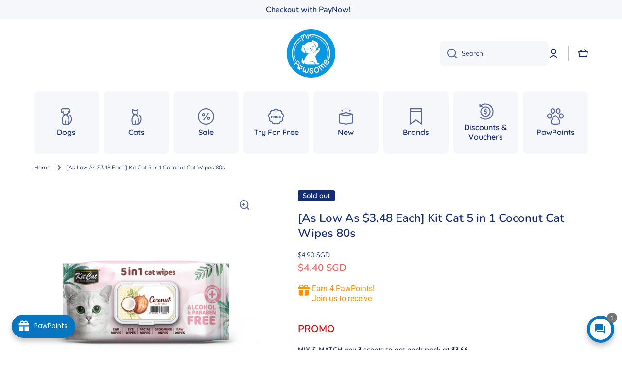

--- FILE ---
content_type: text/html; charset=utf-8
request_url: https://mrpawsome.com.sg/products/kit-cat-5-in-1-cat-wipes-coconut-bundle-of-3
body_size: 93696
content:















<!doctype html>
<html class="no-js" lang="en" data-role="main">
  <head>
 
<meta charset="utf-8">
    <meta http-equiv="X-UA-Compatible" content="IE=edge">
    <meta name="viewport" content="width=device-width,initial-scale=1">
    <meta name="theme-color" content="">
    <link rel="canonical" href="https://mrpawsome.com.sg/products/kit-cat-5-in-1-cat-wipes-coconut-bundle-of-3">
    <link rel="preconnect" href="https://cdn.shopify.com" crossorigin><link rel="icon" type="image/png" href="//mrpawsome.com.sg/cdn/shop/files/Mr_Pawsome_Logo_2400x2400_ca95e395-1bd6-4b54-9977-531493c7c7d2_32x32.png?v=1689218337"><link rel="preconnect" href="https://fonts.shopifycdn.com" crossorigin><title>
      [As Low As $3.48 Each] Kit Cat 5 in 1 Coconut Cat Wipes 80s
 &ndash; Mr Pawsome</title>

    
      <meta name="description" content="Give your cat a quick clean up between baths with Kit Cat 5 in 1 Cat Wipes. These 5 in 1 cat wipes are 100% alcohol and paraben free, making them safe for your cat’s body and sensitive areas such as their face and paws. Each soft wipe is pH balanced, dermatologically and microbiologically tested with your cat’s wellbei">
    

    

<meta property="og:site_name" content="Mr Pawsome">
<meta property="og:url" content="https://mrpawsome.com.sg/products/kit-cat-5-in-1-cat-wipes-coconut-bundle-of-3">
<meta property="og:title" content="[As Low As $3.48 Each] Kit Cat 5 in 1 Coconut Cat Wipes 80s">
<meta property="og:type" content="product">
<meta property="og:description" content="Give your cat a quick clean up between baths with Kit Cat 5 in 1 Cat Wipes. These 5 in 1 cat wipes are 100% alcohol and paraben free, making them safe for your cat’s body and sensitive areas such as their face and paws. Each soft wipe is pH balanced, dermatologically and microbiologically tested with your cat’s wellbei"><meta property="og:image" content="http://mrpawsome.com.sg/cdn/shop/files/KITCATWIPES_COCONUT.jpg?v=1749634849">
  <meta property="og:image:secure_url" content="https://mrpawsome.com.sg/cdn/shop/files/KITCATWIPES_COCONUT.jpg?v=1749634849">
  <meta property="og:image:width" content="3840">
  <meta property="og:image:height" content="3840"><meta property="og:price:amount" content="4.40">
  <meta property="og:price:currency" content="SGD"><meta name="twitter:card" content="summary_large_image">
<meta name="twitter:title" content="[As Low As $3.48 Each] Kit Cat 5 in 1 Coconut Cat Wipes 80s">
<meta name="twitter:description" content="Give your cat a quick clean up between baths with Kit Cat 5 in 1 Cat Wipes. These 5 in 1 cat wipes are 100% alcohol and paraben free, making them safe for your cat’s body and sensitive areas such as their face and paws. Each soft wipe is pH balanced, dermatologically and microbiologically tested with your cat’s wellbei">

    <script src="//mrpawsome.com.sg/cdn/shop/t/20/assets/constants.js?v=58251544750838685771744958315" defer="defer"></script>
    <script src="//mrpawsome.com.sg/cdn/shop/t/20/assets/pubsub.js?v=158357773527763999511744958315" defer="defer"></script>
    <script src="//mrpawsome.com.sg/cdn/shop/t/20/assets/global.js?v=17340918343120591171744958315" defer="defer"></script>
    
    
  <script>window.performance && window.performance.mark && window.performance.mark('shopify.content_for_header.start');</script><meta name="google-site-verification" content="9Mqp29CWjPXue0fCSLg-8c41OgN8xQUfjyuqN63ZeaU">
<meta name="facebook-domain-verification" content="stndmmsafdjveqsckyeswxwm2bucuw">
<meta id="shopify-digital-wallet" name="shopify-digital-wallet" content="/40756773023/digital_wallets/dialog">
<meta name="shopify-checkout-api-token" content="95fc2523b9b056bd24e0aafd3e9885f4">
<link rel="alternate" type="application/json+oembed" href="https://mrpawsome.com.sg/products/kit-cat-5-in-1-cat-wipes-coconut-bundle-of-3.oembed">
<script async="async" src="/checkouts/internal/preloads.js?locale=en-SG"></script>
<script id="apple-pay-shop-capabilities" type="application/json">{"shopId":40756773023,"countryCode":"SG","currencyCode":"SGD","merchantCapabilities":["supports3DS"],"merchantId":"gid:\/\/shopify\/Shop\/40756773023","merchantName":"Mr Pawsome","requiredBillingContactFields":["postalAddress","email","phone"],"requiredShippingContactFields":["postalAddress","email","phone"],"shippingType":"shipping","supportedNetworks":["visa","masterCard"],"total":{"type":"pending","label":"Mr Pawsome","amount":"1.00"},"shopifyPaymentsEnabled":true,"supportsSubscriptions":true}</script>
<script id="shopify-features" type="application/json">{"accessToken":"95fc2523b9b056bd24e0aafd3e9885f4","betas":["rich-media-storefront-analytics"],"domain":"mrpawsome.com.sg","predictiveSearch":true,"shopId":40756773023,"locale":"en"}</script>
<script>var Shopify = Shopify || {};
Shopify.shop = "mr-pawsome-pte-ltd.myshopify.com";
Shopify.locale = "en";
Shopify.currency = {"active":"SGD","rate":"1.0"};
Shopify.country = "SG";
Shopify.theme = {"name":"Mr Pawsome 2.0_Minion 2.6.0_Live","id":150315827443,"schema_name":"Minion","schema_version":"2.6.0","theme_store_id":1571,"role":"main"};
Shopify.theme.handle = "null";
Shopify.theme.style = {"id":null,"handle":null};
Shopify.cdnHost = "mrpawsome.com.sg/cdn";
Shopify.routes = Shopify.routes || {};
Shopify.routes.root = "/";</script>
<script type="module">!function(o){(o.Shopify=o.Shopify||{}).modules=!0}(window);</script>
<script>!function(o){function n(){var o=[];function n(){o.push(Array.prototype.slice.apply(arguments))}return n.q=o,n}var t=o.Shopify=o.Shopify||{};t.loadFeatures=n(),t.autoloadFeatures=n()}(window);</script>
<script id="shop-js-analytics" type="application/json">{"pageType":"product"}</script>
<script defer="defer" async type="module" src="//mrpawsome.com.sg/cdn/shopifycloud/shop-js/modules/v2/client.init-shop-cart-sync_BT-GjEfc.en.esm.js"></script>
<script defer="defer" async type="module" src="//mrpawsome.com.sg/cdn/shopifycloud/shop-js/modules/v2/chunk.common_D58fp_Oc.esm.js"></script>
<script defer="defer" async type="module" src="//mrpawsome.com.sg/cdn/shopifycloud/shop-js/modules/v2/chunk.modal_xMitdFEc.esm.js"></script>
<script type="module">
  await import("//mrpawsome.com.sg/cdn/shopifycloud/shop-js/modules/v2/client.init-shop-cart-sync_BT-GjEfc.en.esm.js");
await import("//mrpawsome.com.sg/cdn/shopifycloud/shop-js/modules/v2/chunk.common_D58fp_Oc.esm.js");
await import("//mrpawsome.com.sg/cdn/shopifycloud/shop-js/modules/v2/chunk.modal_xMitdFEc.esm.js");

  window.Shopify.SignInWithShop?.initShopCartSync?.({"fedCMEnabled":true,"windoidEnabled":true});

</script>
<script>(function() {
  var isLoaded = false;
  function asyncLoad() {
    if (isLoaded) return;
    isLoaded = true;
    var urls = ["https:\/\/d9fvwtvqz2fm1.cloudfront.net\/shop\/js\/discount-on-cart-pro.min.js?shop=mr-pawsome-pte-ltd.myshopify.com","https:\/\/joy.avada.io\/scripttag\/avada-joy-tracking.min.js?shop=mr-pawsome-pte-ltd.myshopify.com","https:\/\/cdn.hextom.com\/js\/eventpromotionbar.js?shop=mr-pawsome-pte-ltd.myshopify.com","https:\/\/cdn.hextom.com\/js\/freeshippingbar.js?shop=mr-pawsome-pte-ltd.myshopify.com","https:\/\/na.shgcdn3.com\/pixel-collector.js?shop=mr-pawsome-pte-ltd.myshopify.com","https:\/\/d33a6lvgbd0fej.cloudfront.net\/script_tag\/secomapp.scripttag.js?shop=mr-pawsome-pte-ltd.myshopify.com"];
    for (var i = 0; i < urls.length; i++) {
      var s = document.createElement('script');
      s.type = 'text/javascript';
      s.async = true;
      s.src = urls[i];
      var x = document.getElementsByTagName('script')[0];
      x.parentNode.insertBefore(s, x);
    }
  };
  if(window.attachEvent) {
    window.attachEvent('onload', asyncLoad);
  } else {
    window.addEventListener('load', asyncLoad, false);
  }
})();</script>
<script id="__st">var __st={"a":40756773023,"offset":28800,"reqid":"3d1365ad-fba2-49db-9cb5-c53d6a2e3890-1769258745","pageurl":"mrpawsome.com.sg\/products\/kit-cat-5-in-1-cat-wipes-coconut-bundle-of-3","u":"45e7f6f8280c","p":"product","rtyp":"product","rid":5496361451679};</script>
<script>window.ShopifyPaypalV4VisibilityTracking = true;</script>
<script id="captcha-bootstrap">!function(){'use strict';const t='contact',e='account',n='new_comment',o=[[t,t],['blogs',n],['comments',n],[t,'customer']],c=[[e,'customer_login'],[e,'guest_login'],[e,'recover_customer_password'],[e,'create_customer']],r=t=>t.map((([t,e])=>`form[action*='/${t}']:not([data-nocaptcha='true']) input[name='form_type'][value='${e}']`)).join(','),a=t=>()=>t?[...document.querySelectorAll(t)].map((t=>t.form)):[];function s(){const t=[...o],e=r(t);return a(e)}const i='password',u='form_key',d=['recaptcha-v3-token','g-recaptcha-response','h-captcha-response',i],f=()=>{try{return window.sessionStorage}catch{return}},m='__shopify_v',_=t=>t.elements[u];function p(t,e,n=!1){try{const o=window.sessionStorage,c=JSON.parse(o.getItem(e)),{data:r}=function(t){const{data:e,action:n}=t;return t[m]||n?{data:e,action:n}:{data:t,action:n}}(c);for(const[e,n]of Object.entries(r))t.elements[e]&&(t.elements[e].value=n);n&&o.removeItem(e)}catch(o){console.error('form repopulation failed',{error:o})}}const l='form_type',E='cptcha';function T(t){t.dataset[E]=!0}const w=window,h=w.document,L='Shopify',v='ce_forms',y='captcha';let A=!1;((t,e)=>{const n=(g='f06e6c50-85a8-45c8-87d0-21a2b65856fe',I='https://cdn.shopify.com/shopifycloud/storefront-forms-hcaptcha/ce_storefront_forms_captcha_hcaptcha.v1.5.2.iife.js',D={infoText:'Protected by hCaptcha',privacyText:'Privacy',termsText:'Terms'},(t,e,n)=>{const o=w[L][v],c=o.bindForm;if(c)return c(t,g,e,D).then(n);var r;o.q.push([[t,g,e,D],n]),r=I,A||(h.body.append(Object.assign(h.createElement('script'),{id:'captcha-provider',async:!0,src:r})),A=!0)});var g,I,D;w[L]=w[L]||{},w[L][v]=w[L][v]||{},w[L][v].q=[],w[L][y]=w[L][y]||{},w[L][y].protect=function(t,e){n(t,void 0,e),T(t)},Object.freeze(w[L][y]),function(t,e,n,w,h,L){const[v,y,A,g]=function(t,e,n){const i=e?o:[],u=t?c:[],d=[...i,...u],f=r(d),m=r(i),_=r(d.filter((([t,e])=>n.includes(e))));return[a(f),a(m),a(_),s()]}(w,h,L),I=t=>{const e=t.target;return e instanceof HTMLFormElement?e:e&&e.form},D=t=>v().includes(t);t.addEventListener('submit',(t=>{const e=I(t);if(!e)return;const n=D(e)&&!e.dataset.hcaptchaBound&&!e.dataset.recaptchaBound,o=_(e),c=g().includes(e)&&(!o||!o.value);(n||c)&&t.preventDefault(),c&&!n&&(function(t){try{if(!f())return;!function(t){const e=f();if(!e)return;const n=_(t);if(!n)return;const o=n.value;o&&e.removeItem(o)}(t);const e=Array.from(Array(32),(()=>Math.random().toString(36)[2])).join('');!function(t,e){_(t)||t.append(Object.assign(document.createElement('input'),{type:'hidden',name:u})),t.elements[u].value=e}(t,e),function(t,e){const n=f();if(!n)return;const o=[...t.querySelectorAll(`input[type='${i}']`)].map((({name:t})=>t)),c=[...d,...o],r={};for(const[a,s]of new FormData(t).entries())c.includes(a)||(r[a]=s);n.setItem(e,JSON.stringify({[m]:1,action:t.action,data:r}))}(t,e)}catch(e){console.error('failed to persist form',e)}}(e),e.submit())}));const S=(t,e)=>{t&&!t.dataset[E]&&(n(t,e.some((e=>e===t))),T(t))};for(const o of['focusin','change'])t.addEventListener(o,(t=>{const e=I(t);D(e)&&S(e,y())}));const B=e.get('form_key'),M=e.get(l),P=B&&M;t.addEventListener('DOMContentLoaded',(()=>{const t=y();if(P)for(const e of t)e.elements[l].value===M&&p(e,B);[...new Set([...A(),...v().filter((t=>'true'===t.dataset.shopifyCaptcha))])].forEach((e=>S(e,t)))}))}(h,new URLSearchParams(w.location.search),n,t,e,['guest_login'])})(!0,!0)}();</script>
<script integrity="sha256-4kQ18oKyAcykRKYeNunJcIwy7WH5gtpwJnB7kiuLZ1E=" data-source-attribution="shopify.loadfeatures" defer="defer" src="//mrpawsome.com.sg/cdn/shopifycloud/storefront/assets/storefront/load_feature-a0a9edcb.js" crossorigin="anonymous"></script>
<script data-source-attribution="shopify.dynamic_checkout.dynamic.init">var Shopify=Shopify||{};Shopify.PaymentButton=Shopify.PaymentButton||{isStorefrontPortableWallets:!0,init:function(){window.Shopify.PaymentButton.init=function(){};var t=document.createElement("script");t.src="https://mrpawsome.com.sg/cdn/shopifycloud/portable-wallets/latest/portable-wallets.en.js",t.type="module",document.head.appendChild(t)}};
</script>
<script data-source-attribution="shopify.dynamic_checkout.buyer_consent">
  function portableWalletsHideBuyerConsent(e){var t=document.getElementById("shopify-buyer-consent"),n=document.getElementById("shopify-subscription-policy-button");t&&n&&(t.classList.add("hidden"),t.setAttribute("aria-hidden","true"),n.removeEventListener("click",e))}function portableWalletsShowBuyerConsent(e){var t=document.getElementById("shopify-buyer-consent"),n=document.getElementById("shopify-subscription-policy-button");t&&n&&(t.classList.remove("hidden"),t.removeAttribute("aria-hidden"),n.addEventListener("click",e))}window.Shopify?.PaymentButton&&(window.Shopify.PaymentButton.hideBuyerConsent=portableWalletsHideBuyerConsent,window.Shopify.PaymentButton.showBuyerConsent=portableWalletsShowBuyerConsent);
</script>
<script>
  function portableWalletsCleanup(e){e&&e.src&&console.error("Failed to load portable wallets script "+e.src);var t=document.querySelectorAll("shopify-accelerated-checkout .shopify-payment-button__skeleton, shopify-accelerated-checkout-cart .wallet-cart-button__skeleton"),e=document.getElementById("shopify-buyer-consent");for(let e=0;e<t.length;e++)t[e].remove();e&&e.remove()}function portableWalletsNotLoadedAsModule(e){e instanceof ErrorEvent&&"string"==typeof e.message&&e.message.includes("import.meta")&&"string"==typeof e.filename&&e.filename.includes("portable-wallets")&&(window.removeEventListener("error",portableWalletsNotLoadedAsModule),window.Shopify.PaymentButton.failedToLoad=e,"loading"===document.readyState?document.addEventListener("DOMContentLoaded",window.Shopify.PaymentButton.init):window.Shopify.PaymentButton.init())}window.addEventListener("error",portableWalletsNotLoadedAsModule);
</script>

<script type="module" src="https://mrpawsome.com.sg/cdn/shopifycloud/portable-wallets/latest/portable-wallets.en.js" onError="portableWalletsCleanup(this)" crossorigin="anonymous"></script>
<script nomodule>
  document.addEventListener("DOMContentLoaded", portableWalletsCleanup);
</script>

<link id="shopify-accelerated-checkout-styles" rel="stylesheet" media="screen" href="https://mrpawsome.com.sg/cdn/shopifycloud/portable-wallets/latest/accelerated-checkout-backwards-compat.css" crossorigin="anonymous">
<style id="shopify-accelerated-checkout-cart">
        #shopify-buyer-consent {
  margin-top: 1em;
  display: inline-block;
  width: 100%;
}

#shopify-buyer-consent.hidden {
  display: none;
}

#shopify-subscription-policy-button {
  background: none;
  border: none;
  padding: 0;
  text-decoration: underline;
  font-size: inherit;
  cursor: pointer;
}

#shopify-subscription-policy-button::before {
  box-shadow: none;
}

      </style>
<script id="sections-script" data-sections="main-product,footer" defer="defer" src="//mrpawsome.com.sg/cdn/shop/t/20/compiled_assets/scripts.js?v=15172"></script>
<script>window.performance && window.performance.mark && window.performance.mark('shopify.content_for_header.end');</script>
  





  <script type="text/javascript">
    
      window.__shgMoneyFormat = window.__shgMoneyFormat || {"SGD":{"currency":"SGD","currency_symbol":"$","currency_symbol_location":"left","decimal_places":2,"decimal_separator":".","thousands_separator":","}};
    
    window.__shgCurrentCurrencyCode = window.__shgCurrentCurrencyCode || {
      currency: "SGD",
      currency_symbol: "$",
      decimal_separator: ".",
      thousands_separator: ",",
      decimal_places: 2,
      currency_symbol_location: "left"
    };
  </script>




    
    <style data-shopify>    
      @font-face {
  font-family: Quicksand;
  font-weight: 400;
  font-style: normal;
  font-display: swap;
  src: url("//mrpawsome.com.sg/cdn/fonts/quicksand/quicksand_n4.bf8322a9d1da765aa396ad7b6eeb81930a6214de.woff2") format("woff2"),
       url("//mrpawsome.com.sg/cdn/fonts/quicksand/quicksand_n4.fa4cbd232d3483059e72b11f7239959a64c98426.woff") format("woff");
}

@font-face {
  font-family: Quicksand;
  font-weight: 600;
  font-style: normal;
  font-display: swap;
  src: url("//mrpawsome.com.sg/cdn/fonts/quicksand/quicksand_n6.2d744c302b66242b8689223a01c2ae7d363b7b45.woff2") format("woff2"),
       url("//mrpawsome.com.sg/cdn/fonts/quicksand/quicksand_n6.0d771117677705be6acb5844d65cf2b9cbf6ea3d.woff") format("woff");
}


      
      @font-face {
  font-family: Nunito;
  font-weight: 600;
  font-style: normal;
  font-display: swap;
  src: url("//mrpawsome.com.sg/cdn/fonts/nunito/nunito_n6.1a6c50dce2e2b3b0d31e02dbd9146b5064bea503.woff2") format("woff2"),
       url("//mrpawsome.com.sg/cdn/fonts/nunito/nunito_n6.6b124f3eac46044b98c99f2feb057208e260962f.woff") format("woff");
}

    
      :root {
    	--duration-short: .2s;
        --duration-medium: .3s;
    	--duration-large: .5s;
    	--animation-bezier: ease;
    	--zoom-animation-bezier: cubic-bezier(.15,.75,.5,1);
    
        --animation-type: cubic-bezier(0, 0, 0.3, 1);
        --animation-time: .5s;

        --product-thumbnail_move-up: 0.35s;
        --product-thumbnail_move-up_type: linear;
        --product-thumbnail-button_opacity_hover: 0.15s;
        --product-thumbnail-button_opacity_over: 0.3s;
        --product-thumbnail-button_opacity_type: linear;
        --product-thumbnail-button_move: 0.35s;
        --product-thumbnail-button_move_type: linear;

        --font-heading-family: Nunito, sans-serif;
        --font-heading-style: normal;
        --font-heading-weight: 600;
    
        --font-body-family: Quicksand, sans-serif;
        --font-body-style: normal;
        --font-body-weight: 400;
    	--font-body-bold-weight: 600;
    	--font-button-weight: 600;
    
    	--font-heading-scale: 1.0;
        --font-body-scale: 1.0;
    
        --font-body-size: calc(16px * var(--font-body-scale));
        --font-body-line-height: 130%;
        --font-body2-size: calc(14px * var(--font-body-scale));
        --font-body2-line-height: 130%;
        --font-body3-size: calc(12px * var(--font-body-scale));
        --font-body3-line-height: 130%;
        --font-body4-size: calc(10px * var(--font-body-scale));
        --font-body4-line-height: 130%;

        --color-body-background: #ffffff;
        --color-secondary-background: #f6f7fa;
      	--color-section-background: var(--color-secondary-background);--color-simple-dropdown: #ffffff;
    	--color-vertical-menu-dropdown: #ffffff;

        --color-base:#142c73;
    	--color-base-rgb: 20, 44, 115;
        --color-accent:#0798e3;
        --color-subheading: var(--color-accent);
        --color-text-link:#0798e3;

        --color-price: #142c73;
        --color-old-price: #ff5e5e;
        --color-lines-borders: rgba(20, 44, 115, 0.3);
        --color-input-background: #f6f7fa;
        --color-input-text: #142c73;
        --color-input-background-active: var(--color-body-background);
        --opacity-icons: 0.7;

    	--mobile-focus-color: rgba(20, 44, 115, 0.04);

    	--shadow: 0px 4px 20px rgba(22, 19, 69, 0.13);--auto-text-color-button-light:#ffffff;
    	--auto-text-color-button-dark:var(--color-base);
    	--auto-input-color-active-border-light: rgba(255,255,255,0.3);
    	--auto-input-color-active-border-dark:rgba(var(--color-base-rgb),0.3);--auto-text-color-input-light:#ffffff;
    	--auto-text-color-input-dark:var(--color-input-text);--auto-text-color-accent: #ffffff
   		
;--auto-text-color--with-base-color: #ffffff;--radius: 8px;
    	--radius-input: 8px;
    	--radius-button: 8px;
    	--radius-badge:3px;
    	--radius-checkbox:4px;
        --radius-menu: 8px;

        --color-badge-1:#da2200;--color-badge-1-text: var(--auto-text-color-button-light);--color-badge-2:#ef6c00;--color-badge-2-text: var(--auto-text-color-button-light);--color-badge-3:#142c73;--color-badge-3-text: var(--auto-text-color-button-light);--color-free-delivery-bar: #99d5cf;
      
    	--color-error: #d20404;
    
        --form_field-height: 50px;
        
        --page-width: 1300px;
        --page-padding: 20px;

        --sections-top-spacing:100px;
    	--sections-top-spacing-mobile:80px;
		--sections-top-spacing--medium:80px;
    	--sections-top-spacing--medium-mobile:60px;
		--sections-top-spacing--small:40px;
    	--sections-top-spacing--small-mobile:40px;

        --padding1: 10px;
        --padding2: 20px;
        --padding3: 30px;
        --padding4: 40px;
    	--padding5: 60px;
      }

      *,
      *::before,
      *::after {
      	box-sizing: border-box;
      }
      html {
        box-sizing: border-box;
        height: 100%;
     	-webkit-tap-highlight-color: transparent;
    	scroll-behavior: smooth;
      }
      body {
        display: grid;
        grid-template-rows: auto auto 1fr auto;
        grid-template-columns: 100%;
        min-height: 100%;
        margin: 0;
        font-size: var(--font-body-size);
        line-height: var(--font-body-line-height);
        color: var(--color-base);
    	background: var(--color-body-background);
        font-family: var(--font-body-family);
        font-style: var(--font-body-style);
        font-weight: var(--font-body-weight);
        -webkit-text-size-adjust: none;
    	text-size-adjust: none;
    	overflow-x: hidden;
      }.btn{
        --background: var(--color-accent);--color: var(--auto-text-color-button-light);
    	--fill: var(--auto-text-color-button-light);}.btn--secondary{
        --background: var(--color-base);--color: var(--auto-text-color-button-light);
    	--fill: var(--auto-text-color-button-light);}
    
    .visually-hidden {
      position: absolute!important;
      overflow: hidden;
      margin: -1px;
      border: 0;
      clip: rect(0 0 0 0);
      word-wrap: normal!important;
    }
    .visually-hidden:not(:focus),
    .visually-hidden:not(:focus-visible){
      width: 1px;
      height: 1px;
      padding: 0;
    }
    .announcement-bar{
      opacity:0;
    }
    .popup-modal{
      display: none;
    }.js #MainContent{
      opacity:0;
      transition: opacity 1s var(--animation-bezier);
    }
    .js.dom-loaded #MainContent{
      opacity:1;
    }div#Joy-Earn__IconTrigger {
        display: none;
    }
    a.Joy-Redeem__Button-ShopNow {
        margin-top: 60px;
    }
      
    </style>

    <link href="//mrpawsome.com.sg/cdn/shop/t/20/assets/base.css?v=47831621583901049111744958315" rel="stylesheet" type="text/css" media="all" />
    
<link rel="preload" as="font" href="//mrpawsome.com.sg/cdn/fonts/quicksand/quicksand_n4.bf8322a9d1da765aa396ad7b6eeb81930a6214de.woff2" type="font/woff2" crossorigin><link rel="preload" as="font" href="//mrpawsome.com.sg/cdn/fonts/nunito/nunito_n6.1a6c50dce2e2b3b0d31e02dbd9146b5064bea503.woff2" type="font/woff2" crossorigin><link rel="stylesheet" href="//mrpawsome.com.sg/cdn/shop/t/20/assets/component-predictive-search.css?v=169156080147452933411744958315" media="print" onload="this.media='all'"><script>
      document.documentElement.className = document.documentElement.className.replace('no-js', 'js');
      if (Shopify.designMode) {
        document.documentElement.classList.add('shopify-design-mode');
      }
      document.addEventListener("DOMContentLoaded", function(event) {
        document.documentElement.classList.add('dom-loaded');
        setTimeout(function(){document.querySelector('footer').classList.add('footer-loaded')}, 700);
      });
    </script>
  
  

<script type="text/javascript">
  
    window.SHG_CUSTOMER = null;
  
</script>







    <!-- Google Tag Manager -->
<script>(function(w,d,s,l,i){w[l]=w[l]||[];w[l].push({'gtm.start':
new Date().getTime(),event:'gtm.js'});var f=d.getElementsByTagName(s)[0],
j=d.createElement(s),dl=l!='dataLayer'?'&l='+l:'';j.async=true;j.src=
'https://www.googletagmanager.com/gtm.js?id='+i+dl;f.parentNode.insertBefore(j,f);
})(window,document,'script','dataLayer','GTM-WBKVQHDG');</script>
<!-- End Google Tag Manager -->


<!-- BEGIN app block: shopify://apps/dr-stacked-discounts/blocks/instant-load/f428e1ae-8a34-4767-8189-f8339f3ab12b --><!-- For self-installation -->
<script>(() => {const installerKey = 'docapp-discount-auto-install'; const urlParams = new URLSearchParams(window.location.search); if (urlParams.get(installerKey)) {window.sessionStorage.setItem(installerKey, JSON.stringify({integrationId: urlParams.get('docapp-integration-id'), divClass: urlParams.get('docapp-install-class'), check: urlParams.get('docapp-check')}));}})();</script>
<script>(() => {const previewKey = 'docapp-discount-test'; const urlParams = new URLSearchParams(window.location.search); if (urlParams.get(previewKey)) {window.sessionStorage.setItem(previewKey, JSON.stringify({active: true, integrationId: urlParams.get('docapp-discount-inst-test')}));}})();</script>
<script>window.discountOnCartProAppBlock = true;</script>

<!-- App speed-up -->
<script id="docapp-discount-speedup">
    (() => { if (window.discountOnCartProAppLoaded) return; let script = document.createElement('script'); script.src = "https://d9fvwtvqz2fm1.cloudfront.net/shop/js/discount-on-cart-pro.min.js?shop=mr-pawsome-pte-ltd.myshopify.com"; document.getElementById('docapp-discount-speedup').after(script); })();
</script>


<!-- END app block --><!-- BEGIN app block: shopify://apps/c-hub-customer-accounts/blocks/app-embed/0fb3ba0b-4c65-4919-a85a-48bc2d368e9c --><script>(function () { try { localStorage.removeItem('chInitPageLoad'); } catch (error) {}})();</script><!-- END app block --><!-- BEGIN app block: shopify://apps/ecomposer-builder/blocks/app-embed/a0fc26e1-7741-4773-8b27-39389b4fb4a0 --><!-- DNS Prefetch & Preconnect -->
<link rel="preconnect" href="https://cdn.ecomposer.app" crossorigin>
<link rel="dns-prefetch" href="https://cdn.ecomposer.app">

<link rel="prefetch" href="https://cdn.ecomposer.app/vendors/css/ecom-swiper@11.css" as="style">
<link rel="prefetch" href="https://cdn.ecomposer.app/vendors/js/ecom-swiper@11.0.5.js" as="script">
<link rel="prefetch" href="https://cdn.ecomposer.app/vendors/js/ecom_modal.js" as="script">

<!-- Global CSS --><!--ECOM-EMBED-->
  <style id="ecom-global-css" class="ecom-global-css">/**ECOM-INSERT-CSS**/.ecom-section > div.core__row--columns{max-width: 1200px;}.ecom-column>div.core__column--wrapper{padding: 20px;}div.core__blocks--body>div.ecom-block.elmspace:not(:first-child){margin-top: 20px;}:root{--ecom-global-colors-primary:#ffffff;--ecom-global-colors-secondary:#ffffff;--ecom-global-colors-text:#ffffff;--ecom-global-colors-accent:#ffffff;--ecom-global-typography-h1-font-weight:600;--ecom-global-typography-h1-font-size:72px;--ecom-global-typography-h1-line-height:90px;--ecom-global-typography-h1-letter-spacing:-0.02em;--ecom-global-typography-h2-font-weight:600;--ecom-global-typography-h2-font-size:60px;--ecom-global-typography-h2-line-height:72px;--ecom-global-typography-h2-letter-spacing:-0.02em;--ecom-global-typography-h3-font-weight:600;--ecom-global-typography-h3-font-size:48px;--ecom-global-typography-h3-line-height:60px;--ecom-global-typography-h3-letter-spacing:-0.02em;--ecom-global-typography-h4-font-weight:600;--ecom-global-typography-h4-font-size:36px;--ecom-global-typography-h4-line-height:44px;--ecom-global-typography-h4-letter-spacing:-0.02em;--ecom-global-typography-h5-font-weight:600;--ecom-global-typography-h5-font-size:30px;--ecom-global-typography-h5-line-height:38px;--ecom-global-typography-h6-font-weight:600;--ecom-global-typography-h6-font-size:24px;--ecom-global-typography-h6-line-height:32px;--ecom-global-typography-h7-font-weight:400;--ecom-global-typography-h7-font-size:18px;--ecom-global-typography-h7-line-height:28px;}</style>
  <!--/ECOM-EMBED--><!-- Custom CSS & JS --><!-- Open Graph Meta Tags for Pages --><!-- Critical Inline Styles -->
<style class="ecom-theme-helper">.ecom-animation{opacity:0}.ecom-animation.animate,.ecom-animation.ecom-animated{opacity:1}.ecom-cart-popup{display:grid;position:fixed;inset:0;z-index:9999999;align-content:center;padding:5px;justify-content:center;align-items:center;justify-items:center}.ecom-cart-popup::before{content:' ';position:absolute;background:#e5e5e5b3;inset:0}.ecom-ajax-loading{cursor:not-allowed;pointer-events:none;opacity:.6}#ecom-toast{visibility:hidden;max-width:50px;height:60px;margin:auto;background-color:#333;color:#fff;text-align:center;border-radius:2px;position:fixed;z-index:1;left:0;right:0;bottom:30px;font-size:17px;display:grid;grid-template-columns:50px auto;align-items:center;justify-content:start;align-content:center;justify-items:start}#ecom-toast.ecom-toast-show{visibility:visible;animation:ecomFadein .5s,ecomExpand .5s .5s,ecomStay 3s 1s,ecomShrink .5s 4s,ecomFadeout .5s 4.5s}#ecom-toast #ecom-toast-icon{width:50px;height:100%;box-sizing:border-box;background-color:#111;color:#fff;padding:5px}#ecom-toast .ecom-toast-icon-svg{width:100%;height:100%;position:relative;vertical-align:middle;margin:auto;text-align:center}#ecom-toast #ecom-toast-desc{color:#fff;padding:16px;overflow:hidden;white-space:nowrap}@media(max-width:768px){#ecom-toast #ecom-toast-desc{white-space:normal;min-width:250px}#ecom-toast{height:auto;min-height:60px}}.ecom__column-full-height{height:100%}@keyframes ecomFadein{from{bottom:0;opacity:0}to{bottom:30px;opacity:1}}@keyframes ecomExpand{from{min-width:50px}to{min-width:var(--ecom-max-width)}}@keyframes ecomStay{from{min-width:var(--ecom-max-width)}to{min-width:var(--ecom-max-width)}}@keyframes ecomShrink{from{min-width:var(--ecom-max-width)}to{min-width:50px}}@keyframes ecomFadeout{from{bottom:30px;opacity:1}to{bottom:60px;opacity:0}}</style>


<!-- EComposer Config Script -->
<script id="ecom-theme-helpers" async>
window.EComposer=window.EComposer||{};(function(){if(!this.configs)this.configs={};this.configs.ajax_cart={enable:false};this.customer=false;this.proxy_path='/apps/ecomposer-visual-page-builder';
this.popupScriptUrl='https://cdn.shopify.com/extensions/019b200c-ceec-7ac9-af95-28c32fd62de8/ecomposer-94/assets/ecom_popup.js';
this.routes={domain:'https://mrpawsome.com.sg',root_url:'/',collections_url:'/collections',all_products_collection_url:'/collections/all',cart_url:'/cart',cart_add_url:'/cart/add',cart_change_url:'/cart/change',cart_clear_url:'/cart/clear',cart_update_url:'/cart/update',product_recommendations_url:'/recommendations/products'};
this.queryParams={};
if(window.location.search.length){new URLSearchParams(window.location.search).forEach((value,key)=>{this.queryParams[key]=value})}
this.money_format="${{amount}}";
this.money_with_currency_format="${{amount}} SGD";
this.currencyCodeEnabled=true;this.abTestingData = [];this.formatMoney=function(t,e){const r=this.currencyCodeEnabled?this.money_with_currency_format:this.money_format;function a(t,e){return void 0===t?e:t}function o(t,e,r,o){if(e=a(e,2),r=a(r,","),o=a(o,"."),isNaN(t)||null==t)return 0;var n=(t=(t/100).toFixed(e)).split(".");return n[0].replace(/(\d)(?=(\d\d\d)+(?!\d))/g,"$1"+r)+(n[1]?o+n[1]:"")}"string"==typeof t&&(t=t.replace(".",""));var n="",i=/\{\{\s*(\w+)\s*\}\}/,s=e||r;switch(s.match(i)[1]){case"amount":n=o(t,2);break;case"amount_no_decimals":n=o(t,0);break;case"amount_with_comma_separator":n=o(t,2,".",",");break;case"amount_with_space_separator":n=o(t,2," ",",");break;case"amount_with_period_and_space_separator":n=o(t,2," ",".");break;case"amount_no_decimals_with_comma_separator":n=o(t,0,".",",");break;case"amount_no_decimals_with_space_separator":n=o(t,0," ");break;case"amount_with_apostrophe_separator":n=o(t,2,"'",".")}return s.replace(i,n)};
this.resizeImage=function(t,e){try{if(!e||"original"==e||"full"==e||"master"==e)return t;if(-1!==t.indexOf("cdn.shopify.com")||-1!==t.indexOf("/cdn/shop/")){var r=t.match(/\.(jpg|jpeg|gif|png|bmp|bitmap|tiff|tif|webp)((\#[0-9a-z\-]+)?(\?v=.*)?)?$/gim);if(null==r)return null;var a=t.split(r[0]),o=r[0];return a[0]+"_"+e+o}}catch(r){return t}return t};
this.getProduct=function(t){if(!t)return!1;let e=("/"===this.routes.root_url?"":this.routes.root_url)+"/products/"+t+".js?shop="+Shopify.shop;return window.ECOM_LIVE&&(e="/shop/builder/ajax/ecom-proxy/products/"+t+"?shop="+Shopify.shop),window.fetch(e,{headers:{"Content-Type":"application/json"}}).then(t=>t.ok?t.json():false)};
const u=new URLSearchParams(window.location.search);if(u.has("ecom-redirect")){const r=u.get("ecom-redirect");if(r){let d;try{d=decodeURIComponent(r)}catch{return}d=d.trim().replace(/[\r\n\t]/g,"");if(d.length>2e3)return;const p=["javascript:","data:","vbscript:","file:","ftp:","mailto:","tel:","sms:","chrome:","chrome-extension:","moz-extension:","ms-browser-extension:"],l=d.toLowerCase();for(const o of p)if(l.includes(o))return;const x=[/<script/i,/<\/script/i,/javascript:/i,/vbscript:/i,/onload=/i,/onerror=/i,/onclick=/i,/onmouseover=/i,/onfocus=/i,/onblur=/i,/onsubmit=/i,/onchange=/i,/alert\s*\(/i,/confirm\s*\(/i,/prompt\s*\(/i,/document\./i,/window\./i,/eval\s*\(/i];for(const t of x)if(t.test(d))return;if(d.startsWith("/")&&!d.startsWith("//")){if(!/^[a-zA-Z0-9\-._~:/?#[\]@!$&'()*+,;=%]+$/.test(d))return;if(d.includes("../")||d.includes("./"))return;window.location.href=d;return}if(!d.includes("://")&&!d.startsWith("//")){if(!/^[a-zA-Z0-9\-._~:/?#[\]@!$&'()*+,;=%]+$/.test(d))return;if(d.includes("../")||d.includes("./"))return;window.location.href="/"+d;return}let n;try{n=new URL(d)}catch{return}if(!["http:","https:"].includes(n.protocol))return;if(n.port&&(parseInt(n.port)<1||parseInt(n.port)>65535))return;const a=[window.location.hostname];if(a.includes(n.hostname)&&(n.href===d||n.toString()===d))window.location.href=d}}
}).bind(window.EComposer)();
if(window.Shopify&&window.Shopify.designMode&&window.top&&window.top.opener){window.addEventListener("load",function(){window.top.opener.postMessage({action:"ecomposer:loaded"},"*")})}
</script>

<!-- Quickview Script -->
<script id="ecom-theme-quickview" async>
window.EComposer=window.EComposer||{};(function(){this.initQuickview=function(){var enable_qv=false;const qv_wrapper_script=document.querySelector('#ecom-quickview-template-html');if(!qv_wrapper_script)return;const ecom_quickview=document.createElement('div');ecom_quickview.classList.add('ecom-quickview');ecom_quickview.innerHTML=qv_wrapper_script.innerHTML;document.body.prepend(ecom_quickview);const qv_wrapper=ecom_quickview.querySelector('.ecom-quickview__wrapper');const ecomQuickview=function(e){let t=qv_wrapper.querySelector(".ecom-quickview__content-data");if(t){let i=document.createRange().createContextualFragment(e);t.innerHTML="",t.append(i),qv_wrapper.classList.add("ecom-open");let c=new CustomEvent("ecom:quickview:init",{detail:{wrapper:qv_wrapper}});document.dispatchEvent(c),setTimeout(function(){qv_wrapper.classList.add("ecom-display")},500),closeQuickview(t)}},closeQuickview=function(e){let t=qv_wrapper.querySelector(".ecom-quickview__close-btn"),i=qv_wrapper.querySelector(".ecom-quickview__content");function c(t){let o=t.target;do{if(o==i||o&&o.classList&&o.classList.contains("ecom-modal"))return;o=o.parentNode}while(o);o!=i&&(qv_wrapper.classList.add("ecom-remove"),qv_wrapper.classList.remove("ecom-open","ecom-display","ecom-remove"),setTimeout(function(){e.innerHTML=""},300),document.removeEventListener("click",c),document.removeEventListener("keydown",n))}function n(t){(t.isComposing||27===t.keyCode)&&(qv_wrapper.classList.add("ecom-remove"),qv_wrapper.classList.remove("ecom-open","ecom-display","ecom-remove"),setTimeout(function(){e.innerHTML=""},300),document.removeEventListener("keydown",n),document.removeEventListener("click",c))}t&&t.addEventListener("click",function(t){t.preventDefault(),document.removeEventListener("click",c),document.removeEventListener("keydown",n),qv_wrapper.classList.add("ecom-remove"),qv_wrapper.classList.remove("ecom-open","ecom-display","ecom-remove"),setTimeout(function(){e.innerHTML=""},300)}),document.addEventListener("click",c),document.addEventListener("keydown",n)};function quickViewHandler(e){e&&e.preventDefault();let t=this;t.classList&&t.classList.add("ecom-loading");let i=t.classList?t.getAttribute("href"):window.location.pathname;if(i){if(window.location.search.includes("ecom_template_id")){let c=new URLSearchParams(location.search);i=window.location.pathname+"?section_id="+c.get("ecom_template_id")}else i+=(i.includes("?")?"&":"?")+"section_id=ecom-default-template-quickview";fetch(i).then(function(e){return 200==e.status?e.text():window.document.querySelector("#admin-bar-iframe")?(404==e.status?alert("Please create Ecomposer quickview template first!"):alert("Have some problem with quickview!"),t.classList&&t.classList.remove("ecom-loading"),!1):void window.open(new URL(i).pathname,"_blank")}).then(function(e){e&&(ecomQuickview(e),setTimeout(function(){t.classList&&t.classList.remove("ecom-loading")},300))}).catch(function(e){})}}
if(window.location.search.includes('ecom_template_id')){setTimeout(quickViewHandler,1000)}
if(enable_qv){const qv_buttons=document.querySelectorAll('.ecom-product-quickview');if(qv_buttons.length>0){qv_buttons.forEach(function(button,index){button.addEventListener('click',quickViewHandler)})}}
}}).bind(window.EComposer)();
</script>

<!-- Quickview Template -->
<script type="text/template" id="ecom-quickview-template-html">
<div class="ecom-quickview__wrapper ecom-dn"><div class="ecom-quickview__container"><div class="ecom-quickview__content"><div class="ecom-quickview__content-inner"><div class="ecom-quickview__content-data"></div></div><span class="ecom-quickview__close-btn"><svg version="1.1" xmlns="http://www.w3.org/2000/svg" width="32" height="32" viewBox="0 0 32 32"><path d="M10.722 9.969l-0.754 0.754 5.278 5.278-5.253 5.253 0.754 0.754 5.253-5.253 5.253 5.253 0.754-0.754-5.253-5.253 5.278-5.278-0.754-0.754-5.278 5.278z" fill="#000000"></path></svg></span></div></div></div>
</script>

<!-- Quickview Styles -->
<style class="ecom-theme-quickview">.ecom-quickview .ecom-animation{opacity:1}.ecom-quickview__wrapper{opacity:0;display:none;pointer-events:none}.ecom-quickview__wrapper.ecom-open{position:fixed;top:0;left:0;right:0;bottom:0;display:block;pointer-events:auto;z-index:100000;outline:0!important;-webkit-backface-visibility:hidden;opacity:1;transition:all .1s}.ecom-quickview__container{text-align:center;position:absolute;width:100%;height:100%;left:0;top:0;padding:0 8px;box-sizing:border-box;opacity:0;background-color:rgba(0,0,0,.8);transition:opacity .1s}.ecom-quickview__container:before{content:"";display:inline-block;height:100%;vertical-align:middle}.ecom-quickview__wrapper.ecom-display .ecom-quickview__content{visibility:visible;opacity:1;transform:none}.ecom-quickview__content{position:relative;display:inline-block;opacity:0;visibility:hidden;transition:transform .1s,opacity .1s;transform:translateX(-100px)}.ecom-quickview__content-inner{position:relative;display:inline-block;vertical-align:middle;margin:0 auto;text-align:left;z-index:999;overflow-y:auto;max-height:80vh}.ecom-quickview__content-data>.shopify-section{margin:0 auto;max-width:980px;overflow:hidden;position:relative;background-color:#fff;opacity:0}.ecom-quickview__wrapper.ecom-display .ecom-quickview__content-data>.shopify-section{opacity:1;transform:none}.ecom-quickview__wrapper.ecom-display .ecom-quickview__container{opacity:1}.ecom-quickview__wrapper.ecom-remove #shopify-section-ecom-default-template-quickview{opacity:0;transform:translateX(100px)}.ecom-quickview__close-btn{position:fixed!important;top:0;right:0;transform:none;background-color:transparent;color:#000;opacity:0;width:40px;height:40px;transition:.25s;z-index:9999;stroke:#fff}.ecom-quickview__wrapper.ecom-display .ecom-quickview__close-btn{opacity:1}.ecom-quickview__close-btn:hover{cursor:pointer}@media screen and (max-width:1024px){.ecom-quickview__content{position:absolute;inset:0;margin:50px 15px;display:flex}.ecom-quickview__close-btn{right:0}}.ecom-toast-icon-info{display:none}.ecom-toast-error .ecom-toast-icon-info{display:inline!important}.ecom-toast-error .ecom-toast-icon-success{display:none!important}.ecom-toast-icon-success{fill:#fff;width:35px}</style>

<!-- Toast Template -->
<script type="text/template" id="ecom-template-html"><!-- BEGIN app snippet: ecom-toast --><div id="ecom-toast"><div id="ecom-toast-icon"><svg xmlns="http://www.w3.org/2000/svg" class="ecom-toast-icon-svg ecom-toast-icon-info" fill="none" viewBox="0 0 24 24" stroke="currentColor"><path stroke-linecap="round" stroke-linejoin="round" stroke-width="2" d="M13 16h-1v-4h-1m1-4h.01M21 12a9 9 0 11-18 0 9 9 0 0118 0z"/></svg>
<svg class="ecom-toast-icon-svg ecom-toast-icon-success" xmlns="http://www.w3.org/2000/svg" viewBox="0 0 512 512"><path d="M256 8C119 8 8 119 8 256s111 248 248 248 248-111 248-248S393 8 256 8zm0 48c110.5 0 200 89.5 200 200 0 110.5-89.5 200-200 200-110.5 0-200-89.5-200-200 0-110.5 89.5-200 200-200m140.2 130.3l-22.5-22.7c-4.7-4.7-12.3-4.7-17-.1L215.3 303.7l-59.8-60.3c-4.7-4.7-12.3-4.7-17-.1l-22.7 22.5c-4.7 4.7-4.7 12.3-.1 17l90.8 91.5c4.7 4.7 12.3 4.7 17 .1l172.6-171.2c4.7-4.7 4.7-12.3 .1-17z"/></svg>
</div><div id="ecom-toast-desc"></div></div><!-- END app snippet --></script><!-- END app block --><!-- BEGIN app block: shopify://apps/pagefly-page-builder/blocks/app-embed/83e179f7-59a0-4589-8c66-c0dddf959200 -->

<!-- BEGIN app snippet: pagefly-cro-ab-testing-main -->







<script>
  ;(function () {
    const url = new URL(window.location)
    const viewParam = url.searchParams.get('view')
    if (viewParam && viewParam.includes('variant-pf-')) {
      url.searchParams.set('pf_v', viewParam)
      url.searchParams.delete('view')
      window.history.replaceState({}, '', url)
    }
  })()
</script>



<script type='module'>
  
  window.PAGEFLY_CRO = window.PAGEFLY_CRO || {}

  window.PAGEFLY_CRO['data_debug'] = {
    original_template_suffix: "all_products",
    allow_ab_test: false,
    ab_test_start_time: 0,
    ab_test_end_time: 0,
    today_date_time: 1769258745000,
  }
  window.PAGEFLY_CRO['GA4'] = { enabled: false}
</script>

<!-- END app snippet -->








  <script src='https://cdn.shopify.com/extensions/019bb4f9-aed6-78a3-be91-e9d44663e6bf/pagefly-page-builder-215/assets/pagefly-helper.js' defer='defer'></script>

  <script src='https://cdn.shopify.com/extensions/019bb4f9-aed6-78a3-be91-e9d44663e6bf/pagefly-page-builder-215/assets/pagefly-general-helper.js' defer='defer'></script>

  <script src='https://cdn.shopify.com/extensions/019bb4f9-aed6-78a3-be91-e9d44663e6bf/pagefly-page-builder-215/assets/pagefly-snap-slider.js' defer='defer'></script>

  <script src='https://cdn.shopify.com/extensions/019bb4f9-aed6-78a3-be91-e9d44663e6bf/pagefly-page-builder-215/assets/pagefly-slideshow-v3.js' defer='defer'></script>

  <script src='https://cdn.shopify.com/extensions/019bb4f9-aed6-78a3-be91-e9d44663e6bf/pagefly-page-builder-215/assets/pagefly-slideshow-v4.js' defer='defer'></script>

  <script src='https://cdn.shopify.com/extensions/019bb4f9-aed6-78a3-be91-e9d44663e6bf/pagefly-page-builder-215/assets/pagefly-glider.js' defer='defer'></script>

  <script src='https://cdn.shopify.com/extensions/019bb4f9-aed6-78a3-be91-e9d44663e6bf/pagefly-page-builder-215/assets/pagefly-slideshow-v1-v2.js' defer='defer'></script>

  <script src='https://cdn.shopify.com/extensions/019bb4f9-aed6-78a3-be91-e9d44663e6bf/pagefly-page-builder-215/assets/pagefly-product-media.js' defer='defer'></script>

  <script src='https://cdn.shopify.com/extensions/019bb4f9-aed6-78a3-be91-e9d44663e6bf/pagefly-page-builder-215/assets/pagefly-product.js' defer='defer'></script>


<script id='pagefly-helper-data' type='application/json'>
  {
    "page_optimization": {
      "assets_prefetching": false
    },
    "elements_asset_mapper": {
      "Accordion": "https://cdn.shopify.com/extensions/019bb4f9-aed6-78a3-be91-e9d44663e6bf/pagefly-page-builder-215/assets/pagefly-accordion.js",
      "Accordion3": "https://cdn.shopify.com/extensions/019bb4f9-aed6-78a3-be91-e9d44663e6bf/pagefly-page-builder-215/assets/pagefly-accordion3.js",
      "CountDown": "https://cdn.shopify.com/extensions/019bb4f9-aed6-78a3-be91-e9d44663e6bf/pagefly-page-builder-215/assets/pagefly-countdown.js",
      "GMap1": "https://cdn.shopify.com/extensions/019bb4f9-aed6-78a3-be91-e9d44663e6bf/pagefly-page-builder-215/assets/pagefly-gmap.js",
      "GMap2": "https://cdn.shopify.com/extensions/019bb4f9-aed6-78a3-be91-e9d44663e6bf/pagefly-page-builder-215/assets/pagefly-gmap.js",
      "GMapBasicV2": "https://cdn.shopify.com/extensions/019bb4f9-aed6-78a3-be91-e9d44663e6bf/pagefly-page-builder-215/assets/pagefly-gmap.js",
      "GMapAdvancedV2": "https://cdn.shopify.com/extensions/019bb4f9-aed6-78a3-be91-e9d44663e6bf/pagefly-page-builder-215/assets/pagefly-gmap.js",
      "HTML.Video": "https://cdn.shopify.com/extensions/019bb4f9-aed6-78a3-be91-e9d44663e6bf/pagefly-page-builder-215/assets/pagefly-htmlvideo.js",
      "HTML.Video2": "https://cdn.shopify.com/extensions/019bb4f9-aed6-78a3-be91-e9d44663e6bf/pagefly-page-builder-215/assets/pagefly-htmlvideo2.js",
      "HTML.Video3": "https://cdn.shopify.com/extensions/019bb4f9-aed6-78a3-be91-e9d44663e6bf/pagefly-page-builder-215/assets/pagefly-htmlvideo2.js",
      "BackgroundVideo": "https://cdn.shopify.com/extensions/019bb4f9-aed6-78a3-be91-e9d44663e6bf/pagefly-page-builder-215/assets/pagefly-htmlvideo2.js",
      "Instagram": "https://cdn.shopify.com/extensions/019bb4f9-aed6-78a3-be91-e9d44663e6bf/pagefly-page-builder-215/assets/pagefly-instagram.js",
      "Instagram2": "https://cdn.shopify.com/extensions/019bb4f9-aed6-78a3-be91-e9d44663e6bf/pagefly-page-builder-215/assets/pagefly-instagram.js",
      "Insta3": "https://cdn.shopify.com/extensions/019bb4f9-aed6-78a3-be91-e9d44663e6bf/pagefly-page-builder-215/assets/pagefly-instagram3.js",
      "Tabs": "https://cdn.shopify.com/extensions/019bb4f9-aed6-78a3-be91-e9d44663e6bf/pagefly-page-builder-215/assets/pagefly-tab.js",
      "Tabs3": "https://cdn.shopify.com/extensions/019bb4f9-aed6-78a3-be91-e9d44663e6bf/pagefly-page-builder-215/assets/pagefly-tab3.js",
      "ProductBox": "https://cdn.shopify.com/extensions/019bb4f9-aed6-78a3-be91-e9d44663e6bf/pagefly-page-builder-215/assets/pagefly-cart.js",
      "FBPageBox2": "https://cdn.shopify.com/extensions/019bb4f9-aed6-78a3-be91-e9d44663e6bf/pagefly-page-builder-215/assets/pagefly-facebook.js",
      "FBLikeButton2": "https://cdn.shopify.com/extensions/019bb4f9-aed6-78a3-be91-e9d44663e6bf/pagefly-page-builder-215/assets/pagefly-facebook.js",
      "TwitterFeed2": "https://cdn.shopify.com/extensions/019bb4f9-aed6-78a3-be91-e9d44663e6bf/pagefly-page-builder-215/assets/pagefly-twitter.js",
      "Paragraph4": "https://cdn.shopify.com/extensions/019bb4f9-aed6-78a3-be91-e9d44663e6bf/pagefly-page-builder-215/assets/pagefly-paragraph4.js",

      "AliReviews": "https://cdn.shopify.com/extensions/019bb4f9-aed6-78a3-be91-e9d44663e6bf/pagefly-page-builder-215/assets/pagefly-3rd-elements.js",
      "BackInStock": "https://cdn.shopify.com/extensions/019bb4f9-aed6-78a3-be91-e9d44663e6bf/pagefly-page-builder-215/assets/pagefly-3rd-elements.js",
      "GloboBackInStock": "https://cdn.shopify.com/extensions/019bb4f9-aed6-78a3-be91-e9d44663e6bf/pagefly-page-builder-215/assets/pagefly-3rd-elements.js",
      "GrowaveWishlist": "https://cdn.shopify.com/extensions/019bb4f9-aed6-78a3-be91-e9d44663e6bf/pagefly-page-builder-215/assets/pagefly-3rd-elements.js",
      "InfiniteOptionsShopPad": "https://cdn.shopify.com/extensions/019bb4f9-aed6-78a3-be91-e9d44663e6bf/pagefly-page-builder-215/assets/pagefly-3rd-elements.js",
      "InkybayProductPersonalizer": "https://cdn.shopify.com/extensions/019bb4f9-aed6-78a3-be91-e9d44663e6bf/pagefly-page-builder-215/assets/pagefly-3rd-elements.js",
      "LimeSpot": "https://cdn.shopify.com/extensions/019bb4f9-aed6-78a3-be91-e9d44663e6bf/pagefly-page-builder-215/assets/pagefly-3rd-elements.js",
      "Loox": "https://cdn.shopify.com/extensions/019bb4f9-aed6-78a3-be91-e9d44663e6bf/pagefly-page-builder-215/assets/pagefly-3rd-elements.js",
      "Opinew": "https://cdn.shopify.com/extensions/019bb4f9-aed6-78a3-be91-e9d44663e6bf/pagefly-page-builder-215/assets/pagefly-3rd-elements.js",
      "Powr": "https://cdn.shopify.com/extensions/019bb4f9-aed6-78a3-be91-e9d44663e6bf/pagefly-page-builder-215/assets/pagefly-3rd-elements.js",
      "ProductReviews": "https://cdn.shopify.com/extensions/019bb4f9-aed6-78a3-be91-e9d44663e6bf/pagefly-page-builder-215/assets/pagefly-3rd-elements.js",
      "PushOwl": "https://cdn.shopify.com/extensions/019bb4f9-aed6-78a3-be91-e9d44663e6bf/pagefly-page-builder-215/assets/pagefly-3rd-elements.js",
      "ReCharge": "https://cdn.shopify.com/extensions/019bb4f9-aed6-78a3-be91-e9d44663e6bf/pagefly-page-builder-215/assets/pagefly-3rd-elements.js",
      "Rivyo": "https://cdn.shopify.com/extensions/019bb4f9-aed6-78a3-be91-e9d44663e6bf/pagefly-page-builder-215/assets/pagefly-3rd-elements.js",
      "TrackingMore": "https://cdn.shopify.com/extensions/019bb4f9-aed6-78a3-be91-e9d44663e6bf/pagefly-page-builder-215/assets/pagefly-3rd-elements.js",
      "Vitals": "https://cdn.shopify.com/extensions/019bb4f9-aed6-78a3-be91-e9d44663e6bf/pagefly-page-builder-215/assets/pagefly-3rd-elements.js",
      "Wiser": "https://cdn.shopify.com/extensions/019bb4f9-aed6-78a3-be91-e9d44663e6bf/pagefly-page-builder-215/assets/pagefly-3rd-elements.js"
    },
    "custom_elements_mapper": {
      "pf-click-action-element": "https://cdn.shopify.com/extensions/019bb4f9-aed6-78a3-be91-e9d44663e6bf/pagefly-page-builder-215/assets/pagefly-click-action-element.js",
      "pf-dialog-element": "https://cdn.shopify.com/extensions/019bb4f9-aed6-78a3-be91-e9d44663e6bf/pagefly-page-builder-215/assets/pagefly-dialog-element.js"
    }
  }
</script>


<!-- END app block --><!-- BEGIN app block: shopify://apps/judge-me-reviews/blocks/judgeme_core/61ccd3b1-a9f2-4160-9fe9-4fec8413e5d8 --><!-- Start of Judge.me Core -->






<link rel="dns-prefetch" href="https://cdnwidget.judge.me">
<link rel="dns-prefetch" href="https://cdn.judge.me">
<link rel="dns-prefetch" href="https://cdn1.judge.me">
<link rel="dns-prefetch" href="https://api.judge.me">

<script data-cfasync='false' class='jdgm-settings-script'>window.jdgmSettings={"pagination":5,"disable_web_reviews":false,"badge_no_review_text":"No reviews","badge_n_reviews_text":"{{ n }} review/reviews","badge_star_color":"#f4980b","hide_badge_preview_if_no_reviews":true,"badge_hide_text":false,"enforce_center_preview_badge":false,"widget_title":"Customer Reviews","widget_open_form_text":"Write a review","widget_close_form_text":"Cancel review","widget_refresh_page_text":"Refresh page","widget_summary_text":"Based on {{ number_of_reviews }} review/reviews","widget_no_review_text":"Be the first to write a review","widget_name_field_text":"Display name","widget_verified_name_field_text":"Verified Name (public)","widget_name_placeholder_text":"Display name","widget_required_field_error_text":"This field is required.","widget_email_field_text":"Email address","widget_verified_email_field_text":"Verified Email (private, can not be edited)","widget_email_placeholder_text":"Your email address","widget_email_field_error_text":"Please enter a valid email address.","widget_rating_field_text":"Rating","widget_review_title_field_text":"Review Title","widget_review_title_placeholder_text":"Give your review a title","widget_review_body_field_text":"Review content","widget_review_body_placeholder_text":"Start writing here...","widget_pictures_field_text":"Picture/Video (optional)","widget_submit_review_text":"Submit Review","widget_submit_verified_review_text":"Submit Verified Review","widget_submit_success_msg_with_auto_publish":"Thank you! Please refresh the page in a few moments to see your review. You can remove or edit your review by logging into \u003ca href='https://judge.me/login' target='_blank' rel='nofollow noopener'\u003eJudge.me\u003c/a\u003e","widget_submit_success_msg_no_auto_publish":"Thank you! Your review will be published as soon as it is approved by the shop admin. You can remove or edit your review by logging into \u003ca href='https://judge.me/login' target='_blank' rel='nofollow noopener'\u003eJudge.me\u003c/a\u003e","widget_show_default_reviews_out_of_total_text":"Showing {{ n_reviews_shown }} out of {{ n_reviews }} reviews.","widget_show_all_link_text":"Show all","widget_show_less_link_text":"Show less","widget_author_said_text":"{{ reviewer_name }} said:","widget_days_text":"{{ n }} days ago","widget_weeks_text":"{{ n }} week/weeks ago","widget_months_text":"{{ n }} month/months ago","widget_years_text":"{{ n }} year/years ago","widget_yesterday_text":"Yesterday","widget_today_text":"Today","widget_replied_text":"\u003e\u003e {{ shop_name }} replied:","widget_read_more_text":"Read more","widget_reviewer_name_as_initial":"","widget_rating_filter_color":"#fbcd0a","widget_rating_filter_see_all_text":"See all reviews","widget_sorting_most_recent_text":"Most Recent","widget_sorting_highest_rating_text":"Highest Rating","widget_sorting_lowest_rating_text":"Lowest Rating","widget_sorting_with_pictures_text":"Only Pictures","widget_sorting_most_helpful_text":"Most Helpful","widget_open_question_form_text":"Ask a question","widget_reviews_subtab_text":"Reviews","widget_questions_subtab_text":"Questions","widget_question_label_text":"Question","widget_answer_label_text":"Answer","widget_question_placeholder_text":"Write your question here","widget_submit_question_text":"Submit Question","widget_question_submit_success_text":"Thank you for your question! We will notify you once it gets answered.","widget_star_color":"#f4980b","verified_badge_text":"Verified","verified_badge_bg_color":"","verified_badge_text_color":"","verified_badge_placement":"left-of-reviewer-name","widget_review_max_height":"","widget_hide_border":false,"widget_social_share":false,"widget_thumb":false,"widget_review_location_show":false,"widget_location_format":"","all_reviews_include_out_of_store_products":true,"all_reviews_out_of_store_text":"(out of store)","all_reviews_pagination":100,"all_reviews_product_name_prefix_text":"about","enable_review_pictures":true,"enable_question_anwser":false,"widget_theme":"default","review_date_format":"timestamp","default_sort_method":"most-recent","widget_product_reviews_subtab_text":"Product Reviews","widget_shop_reviews_subtab_text":"Shop Reviews","widget_other_products_reviews_text":"Reviews for other products","widget_store_reviews_subtab_text":"Store reviews","widget_no_store_reviews_text":"This store hasn't received any reviews yet","widget_web_restriction_product_reviews_text":"This product hasn't received any reviews yet","widget_no_items_text":"No items found","widget_show_more_text":"Show more","widget_write_a_store_review_text":"Write a Store Review","widget_other_languages_heading":"Reviews in Other Languages","widget_translate_review_text":"Translate review to {{ language }}","widget_translating_review_text":"Translating...","widget_show_original_translation_text":"Show original ({{ language }})","widget_translate_review_failed_text":"Review couldn't be translated.","widget_translate_review_retry_text":"Retry","widget_translate_review_try_again_later_text":"Try again later","show_product_url_for_grouped_product":false,"widget_sorting_pictures_first_text":"Pictures First","show_pictures_on_all_rev_page_mobile":false,"show_pictures_on_all_rev_page_desktop":false,"floating_tab_hide_mobile_install_preference":false,"floating_tab_button_name":"★ Reviews","floating_tab_title":"Let customers speak for us","floating_tab_button_color":"","floating_tab_button_background_color":"","floating_tab_url":"","floating_tab_url_enabled":false,"floating_tab_tab_style":"text","all_reviews_text_badge_text":"Customers rate us {{ shop.metafields.judgeme.all_reviews_rating | round: 1 }}/5 based on {{ shop.metafields.judgeme.all_reviews_count }} reviews.","all_reviews_text_badge_text_branded_style":"{{ shop.metafields.judgeme.all_reviews_rating | round: 1 }} out of 5 stars based on {{ shop.metafields.judgeme.all_reviews_count }} reviews","is_all_reviews_text_badge_a_link":false,"show_stars_for_all_reviews_text_badge":false,"all_reviews_text_badge_url":"","all_reviews_text_style":"branded","all_reviews_text_color_style":"judgeme_brand_color","all_reviews_text_color":"#108474","all_reviews_text_show_jm_brand":true,"featured_carousel_show_header":true,"featured_carousel_title":"Let customers speak for us","testimonials_carousel_title":"Customers are saying","videos_carousel_title":"Real customer stories","cards_carousel_title":"Customers are saying","featured_carousel_count_text":"from {{ n }} reviews","featured_carousel_add_link_to_all_reviews_page":false,"featured_carousel_url":"","featured_carousel_show_images":true,"featured_carousel_autoslide_interval":5,"featured_carousel_arrows_on_the_sides":false,"featured_carousel_height":250,"featured_carousel_width":80,"featured_carousel_image_size":0,"featured_carousel_image_height":250,"featured_carousel_arrow_color":"#eeeeee","verified_count_badge_style":"branded","verified_count_badge_orientation":"horizontal","verified_count_badge_color_style":"judgeme_brand_color","verified_count_badge_color":"#108474","is_verified_count_badge_a_link":false,"verified_count_badge_url":"","verified_count_badge_show_jm_brand":true,"widget_rating_preset_default":5,"widget_first_sub_tab":"product-reviews","widget_show_histogram":true,"widget_histogram_use_custom_color":false,"widget_pagination_use_custom_color":false,"widget_star_use_custom_color":true,"widget_verified_badge_use_custom_color":false,"widget_write_review_use_custom_color":false,"picture_reminder_submit_button":"Upload Pictures","enable_review_videos":false,"mute_video_by_default":false,"widget_sorting_videos_first_text":"Videos First","widget_review_pending_text":"Pending","featured_carousel_items_for_large_screen":3,"social_share_options_order":"Facebook,Twitter","remove_microdata_snippet":true,"disable_json_ld":false,"enable_json_ld_products":false,"preview_badge_show_question_text":false,"preview_badge_no_question_text":"No questions","preview_badge_n_question_text":"{{ number_of_questions }} question/questions","qa_badge_show_icon":false,"qa_badge_position":"same-row","remove_judgeme_branding":false,"widget_add_search_bar":false,"widget_search_bar_placeholder":"Search","widget_sorting_verified_only_text":"Verified only","featured_carousel_theme":"default","featured_carousel_show_rating":true,"featured_carousel_show_title":true,"featured_carousel_show_body":true,"featured_carousel_show_date":false,"featured_carousel_show_reviewer":true,"featured_carousel_show_product":false,"featured_carousel_header_background_color":"#108474","featured_carousel_header_text_color":"#ffffff","featured_carousel_name_product_separator":"reviewed","featured_carousel_full_star_background":"#108474","featured_carousel_empty_star_background":"#dadada","featured_carousel_vertical_theme_background":"#f9fafb","featured_carousel_verified_badge_enable":true,"featured_carousel_verified_badge_color":"#108474","featured_carousel_border_style":"round","featured_carousel_review_line_length_limit":3,"featured_carousel_more_reviews_button_text":"Read more reviews","featured_carousel_view_product_button_text":"View product","all_reviews_page_load_reviews_on":"scroll","all_reviews_page_load_more_text":"Load More Reviews","disable_fb_tab_reviews":false,"enable_ajax_cdn_cache":false,"widget_advanced_speed_features":5,"widget_public_name_text":"displayed publicly like","default_reviewer_name":"John Smith","default_reviewer_name_has_non_latin":true,"widget_reviewer_anonymous":"Anonymous","medals_widget_title":"Judge.me Review Medals","medals_widget_background_color":"#f9fafb","medals_widget_position":"footer_all_pages","medals_widget_border_color":"#f9fafb","medals_widget_verified_text_position":"left","medals_widget_use_monochromatic_version":false,"medals_widget_elements_color":"#108474","show_reviewer_avatar":true,"widget_invalid_yt_video_url_error_text":"Not a YouTube video URL","widget_max_length_field_error_text":"Please enter no more than {0} characters.","widget_show_country_flag":false,"widget_show_collected_via_shop_app":true,"widget_verified_by_shop_badge_style":"light","widget_verified_by_shop_text":"Verified by Shop","widget_show_photo_gallery":false,"widget_load_with_code_splitting":true,"widget_ugc_install_preference":false,"widget_ugc_title":"Made by us, Shared by you","widget_ugc_subtitle":"Tag us to see your picture featured in our page","widget_ugc_arrows_color":"#ffffff","widget_ugc_primary_button_text":"Buy Now","widget_ugc_primary_button_background_color":"#108474","widget_ugc_primary_button_text_color":"#ffffff","widget_ugc_primary_button_border_width":"0","widget_ugc_primary_button_border_style":"none","widget_ugc_primary_button_border_color":"#108474","widget_ugc_primary_button_border_radius":"25","widget_ugc_secondary_button_text":"Load More","widget_ugc_secondary_button_background_color":"#ffffff","widget_ugc_secondary_button_text_color":"#108474","widget_ugc_secondary_button_border_width":"2","widget_ugc_secondary_button_border_style":"solid","widget_ugc_secondary_button_border_color":"#108474","widget_ugc_secondary_button_border_radius":"25","widget_ugc_reviews_button_text":"View Reviews","widget_ugc_reviews_button_background_color":"#ffffff","widget_ugc_reviews_button_text_color":"#108474","widget_ugc_reviews_button_border_width":"2","widget_ugc_reviews_button_border_style":"solid","widget_ugc_reviews_button_border_color":"#108474","widget_ugc_reviews_button_border_radius":"25","widget_ugc_reviews_button_link_to":"judgeme-reviews-page","widget_ugc_show_post_date":true,"widget_ugc_max_width":"800","widget_rating_metafield_value_type":true,"widget_primary_color":"#0775bf","widget_enable_secondary_color":false,"widget_secondary_color":"#edf5f5","widget_summary_average_rating_text":"{{ average_rating }} out of 5","widget_media_grid_title":"Customer photos \u0026 videos","widget_media_grid_see_more_text":"See more","widget_round_style":false,"widget_show_product_medals":true,"widget_verified_by_judgeme_text":"Verified by Judge.me","widget_show_store_medals":true,"widget_verified_by_judgeme_text_in_store_medals":"Verified by Judge.me","widget_media_field_exceed_quantity_message":"Sorry, we can only accept {{ max_media }} for one review.","widget_media_field_exceed_limit_message":"{{ file_name }} is too large, please select a {{ media_type }} less than {{ size_limit }}MB.","widget_review_submitted_text":"Review Submitted!","widget_question_submitted_text":"Question Submitted!","widget_close_form_text_question":"Cancel","widget_write_your_answer_here_text":"Write your answer here","widget_enabled_branded_link":true,"widget_show_collected_by_judgeme":true,"widget_reviewer_name_color":"","widget_write_review_text_color":"","widget_write_review_bg_color":"","widget_collected_by_judgeme_text":"collected by Judge.me","widget_pagination_type":"standard","widget_load_more_text":"Load More","widget_load_more_color":"#108474","widget_full_review_text":"Full Review","widget_read_more_reviews_text":"Read More Reviews","widget_read_questions_text":"Read Questions","widget_questions_and_answers_text":"Questions \u0026 Answers","widget_verified_by_text":"Verified by","widget_verified_text":"Verified","widget_number_of_reviews_text":"{{ number_of_reviews }} reviews","widget_back_button_text":"Back","widget_next_button_text":"Next","widget_custom_forms_filter_button":"Filters","custom_forms_style":"horizontal","widget_show_review_information":false,"how_reviews_are_collected":"How reviews are collected?","widget_show_review_keywords":false,"widget_gdpr_statement":"How we use your data: We'll only contact you about the review you left, and only if necessary. By submitting your review, you agree to Judge.me's \u003ca href='https://judge.me/terms' target='_blank' rel='nofollow noopener'\u003eterms\u003c/a\u003e, \u003ca href='https://judge.me/privacy' target='_blank' rel='nofollow noopener'\u003eprivacy\u003c/a\u003e and \u003ca href='https://judge.me/content-policy' target='_blank' rel='nofollow noopener'\u003econtent\u003c/a\u003e policies.","widget_multilingual_sorting_enabled":false,"widget_translate_review_content_enabled":false,"widget_translate_review_content_method":"manual","popup_widget_review_selection":"automatically_with_pictures","popup_widget_round_border_style":true,"popup_widget_show_title":true,"popup_widget_show_body":true,"popup_widget_show_reviewer":false,"popup_widget_show_product":true,"popup_widget_show_pictures":true,"popup_widget_use_review_picture":true,"popup_widget_show_on_home_page":true,"popup_widget_show_on_product_page":true,"popup_widget_show_on_collection_page":true,"popup_widget_show_on_cart_page":true,"popup_widget_position":"bottom_left","popup_widget_first_review_delay":5,"popup_widget_duration":5,"popup_widget_interval":5,"popup_widget_review_count":5,"popup_widget_hide_on_mobile":true,"review_snippet_widget_round_border_style":true,"review_snippet_widget_card_color":"#FFFFFF","review_snippet_widget_slider_arrows_background_color":"#FFFFFF","review_snippet_widget_slider_arrows_color":"#000000","review_snippet_widget_star_color":"#108474","show_product_variant":false,"all_reviews_product_variant_label_text":"Variant: ","widget_show_verified_branding":true,"widget_ai_summary_title":"Customers say","widget_ai_summary_disclaimer":"AI-powered review summary based on recent customer reviews","widget_show_ai_summary":false,"widget_show_ai_summary_bg":false,"widget_show_review_title_input":true,"redirect_reviewers_invited_via_email":"review_widget","request_store_review_after_product_review":false,"request_review_other_products_in_order":false,"review_form_color_scheme":"default","review_form_corner_style":"square","review_form_star_color":{},"review_form_text_color":"#333333","review_form_background_color":"#ffffff","review_form_field_background_color":"#fafafa","review_form_button_color":{},"review_form_button_text_color":"#ffffff","review_form_modal_overlay_color":"#000000","review_content_screen_title_text":"How would you rate this product?","review_content_introduction_text":"We would love it if you would share a bit about your experience.","store_review_form_title_text":"How would you rate this store?","store_review_form_introduction_text":"We would love it if you would share a bit about your experience.","show_review_guidance_text":true,"one_star_review_guidance_text":"Poor","five_star_review_guidance_text":"Great","customer_information_screen_title_text":"About you","customer_information_introduction_text":"Please tell us more about you.","custom_questions_screen_title_text":"Your experience in more detail","custom_questions_introduction_text":"Here are a few questions to help us understand more about your experience.","review_submitted_screen_title_text":"Thanks for your review!","review_submitted_screen_thank_you_text":"We are processing it and it will appear on the store soon.","review_submitted_screen_email_verification_text":"Please confirm your email by clicking the link we just sent you. This helps us keep reviews authentic.","review_submitted_request_store_review_text":"Would you like to share your experience of shopping with us?","review_submitted_review_other_products_text":"Would you like to review these products?","store_review_screen_title_text":"Would you like to share your experience of shopping with us?","store_review_introduction_text":"We value your feedback and use it to improve. Please share any thoughts or suggestions you have.","reviewer_media_screen_title_picture_text":"Share a picture","reviewer_media_introduction_picture_text":"Upload a photo to support your review.","reviewer_media_screen_title_video_text":"Share a video","reviewer_media_introduction_video_text":"Upload a video to support your review.","reviewer_media_screen_title_picture_or_video_text":"Share a picture or video","reviewer_media_introduction_picture_or_video_text":"Upload a photo or video to support your review.","reviewer_media_youtube_url_text":"Paste your Youtube URL here","advanced_settings_next_step_button_text":"Next","advanced_settings_close_review_button_text":"Close","modal_write_review_flow":false,"write_review_flow_required_text":"Required","write_review_flow_privacy_message_text":"We respect your privacy.","write_review_flow_anonymous_text":"Post review as anonymous","write_review_flow_visibility_text":"This won't be visible to other customers.","write_review_flow_multiple_selection_help_text":"Select as many as you like","write_review_flow_single_selection_help_text":"Select one option","write_review_flow_required_field_error_text":"This field is required","write_review_flow_invalid_email_error_text":"Please enter a valid email address","write_review_flow_max_length_error_text":"Max. {{ max_length }} characters.","write_review_flow_media_upload_text":"\u003cb\u003eClick to upload\u003c/b\u003e or drag and drop","write_review_flow_gdpr_statement":"We'll only contact you about your review if necessary. By submitting your review, you agree to our \u003ca href='https://judge.me/terms' target='_blank' rel='nofollow noopener'\u003eterms and conditions\u003c/a\u003e and \u003ca href='https://judge.me/privacy' target='_blank' rel='nofollow noopener'\u003eprivacy policy\u003c/a\u003e.","rating_only_reviews_enabled":false,"show_negative_reviews_help_screen":false,"new_review_flow_help_screen_rating_threshold":3,"negative_review_resolution_screen_title_text":"Tell us more","negative_review_resolution_text":"Your experience matters to us. If there were issues with your purchase, we're here to help. Feel free to reach out to us, we'd love the opportunity to make things right.","negative_review_resolution_button_text":"Contact us","negative_review_resolution_proceed_with_review_text":"Leave a review","negative_review_resolution_subject":"Issue with purchase from {{ shop_name }}.{{ order_name }}","preview_badge_collection_page_install_status":false,"widget_review_custom_css":"","preview_badge_custom_css":"","preview_badge_stars_count":"5-stars","featured_carousel_custom_css":"","floating_tab_custom_css":"","all_reviews_widget_custom_css":"","medals_widget_custom_css":"","verified_badge_custom_css":"","all_reviews_text_custom_css":"","transparency_badges_collected_via_store_invite":false,"transparency_badges_from_another_provider":false,"transparency_badges_collected_from_store_visitor":false,"transparency_badges_collected_by_verified_review_provider":false,"transparency_badges_earned_reward":false,"transparency_badges_collected_via_store_invite_text":"Review collected via store invitation","transparency_badges_from_another_provider_text":"Review collected from another provider","transparency_badges_collected_from_store_visitor_text":"Review collected from a store visitor","transparency_badges_written_in_google_text":"Review written in Google","transparency_badges_written_in_etsy_text":"Review written in Etsy","transparency_badges_written_in_shop_app_text":"Review written in Shop App","transparency_badges_earned_reward_text":"Review earned a reward for future purchase","product_review_widget_per_page":10,"widget_store_review_label_text":"Review about the store","checkout_comment_extension_title_on_product_page":"Customer Comments","checkout_comment_extension_num_latest_comment_show":5,"checkout_comment_extension_format":"name_and_timestamp","checkout_comment_customer_name":"last_initial","checkout_comment_comment_notification":true,"preview_badge_collection_page_install_preference":false,"preview_badge_home_page_install_preference":false,"preview_badge_product_page_install_preference":false,"review_widget_install_preference":"","review_carousel_install_preference":false,"floating_reviews_tab_install_preference":"none","verified_reviews_count_badge_install_preference":false,"all_reviews_text_install_preference":false,"review_widget_best_location":false,"judgeme_medals_install_preference":false,"review_widget_revamp_enabled":false,"review_widget_qna_enabled":false,"review_widget_header_theme":"minimal","review_widget_widget_title_enabled":true,"review_widget_header_text_size":"medium","review_widget_header_text_weight":"regular","review_widget_average_rating_style":"compact","review_widget_bar_chart_enabled":true,"review_widget_bar_chart_type":"numbers","review_widget_bar_chart_style":"standard","review_widget_expanded_media_gallery_enabled":false,"review_widget_reviews_section_theme":"standard","review_widget_image_style":"thumbnails","review_widget_review_image_ratio":"square","review_widget_stars_size":"medium","review_widget_verified_badge":"standard_text","review_widget_review_title_text_size":"medium","review_widget_review_text_size":"medium","review_widget_review_text_length":"medium","review_widget_number_of_columns_desktop":3,"review_widget_carousel_transition_speed":5,"review_widget_custom_questions_answers_display":"always","review_widget_button_text_color":"#FFFFFF","review_widget_text_color":"#000000","review_widget_lighter_text_color":"#7B7B7B","review_widget_corner_styling":"soft","review_widget_review_word_singular":"review","review_widget_review_word_plural":"reviews","review_widget_voting_label":"Helpful?","review_widget_shop_reply_label":"Reply from {{ shop_name }}:","review_widget_filters_title":"Filters","qna_widget_question_word_singular":"Question","qna_widget_question_word_plural":"Questions","qna_widget_answer_reply_label":"Answer from {{ answerer_name }}:","qna_content_screen_title_text":"Ask a question about this product","qna_widget_question_required_field_error_text":"Please enter your question.","qna_widget_flow_gdpr_statement":"We'll only contact you about your question if necessary. By submitting your question, you agree to our \u003ca href='https://judge.me/terms' target='_blank' rel='nofollow noopener'\u003eterms and conditions\u003c/a\u003e and \u003ca href='https://judge.me/privacy' target='_blank' rel='nofollow noopener'\u003eprivacy policy\u003c/a\u003e.","qna_widget_question_submitted_text":"Thanks for your question!","qna_widget_close_form_text_question":"Close","qna_widget_question_submit_success_text":"We’ll notify you by email when your question is answered.","all_reviews_widget_v2025_enabled":false,"all_reviews_widget_v2025_header_theme":"default","all_reviews_widget_v2025_widget_title_enabled":true,"all_reviews_widget_v2025_header_text_size":"medium","all_reviews_widget_v2025_header_text_weight":"regular","all_reviews_widget_v2025_average_rating_style":"compact","all_reviews_widget_v2025_bar_chart_enabled":true,"all_reviews_widget_v2025_bar_chart_type":"numbers","all_reviews_widget_v2025_bar_chart_style":"standard","all_reviews_widget_v2025_expanded_media_gallery_enabled":false,"all_reviews_widget_v2025_show_store_medals":true,"all_reviews_widget_v2025_show_photo_gallery":true,"all_reviews_widget_v2025_show_review_keywords":false,"all_reviews_widget_v2025_show_ai_summary":false,"all_reviews_widget_v2025_show_ai_summary_bg":false,"all_reviews_widget_v2025_add_search_bar":false,"all_reviews_widget_v2025_default_sort_method":"most-recent","all_reviews_widget_v2025_reviews_per_page":10,"all_reviews_widget_v2025_reviews_section_theme":"default","all_reviews_widget_v2025_image_style":"thumbnails","all_reviews_widget_v2025_review_image_ratio":"square","all_reviews_widget_v2025_stars_size":"medium","all_reviews_widget_v2025_verified_badge":"bold_badge","all_reviews_widget_v2025_review_title_text_size":"medium","all_reviews_widget_v2025_review_text_size":"medium","all_reviews_widget_v2025_review_text_length":"medium","all_reviews_widget_v2025_number_of_columns_desktop":3,"all_reviews_widget_v2025_carousel_transition_speed":5,"all_reviews_widget_v2025_custom_questions_answers_display":"always","all_reviews_widget_v2025_show_product_variant":false,"all_reviews_widget_v2025_show_reviewer_avatar":true,"all_reviews_widget_v2025_reviewer_name_as_initial":"","all_reviews_widget_v2025_review_location_show":false,"all_reviews_widget_v2025_location_format":"","all_reviews_widget_v2025_show_country_flag":false,"all_reviews_widget_v2025_verified_by_shop_badge_style":"light","all_reviews_widget_v2025_social_share":false,"all_reviews_widget_v2025_social_share_options_order":"Facebook,Twitter,LinkedIn,Pinterest","all_reviews_widget_v2025_pagination_type":"standard","all_reviews_widget_v2025_button_text_color":"#FFFFFF","all_reviews_widget_v2025_text_color":"#000000","all_reviews_widget_v2025_lighter_text_color":"#7B7B7B","all_reviews_widget_v2025_corner_styling":"soft","all_reviews_widget_v2025_title":"Customer reviews","all_reviews_widget_v2025_ai_summary_title":"Customers say about this store","all_reviews_widget_v2025_no_review_text":"Be the first to write a review","platform":"shopify","branding_url":"https://app.judge.me/reviews/stores/mrpawsome.com.sg","branding_text":"Powered by Judge.me","locale":"en","reply_name":"Mr Pawsome","widget_version":"3.0","footer":true,"autopublish":true,"review_dates":true,"enable_custom_form":false,"shop_use_review_site":true,"shop_locale":"en","enable_multi_locales_translations":false,"show_review_title_input":true,"review_verification_email_status":"always","can_be_branded":true,"reply_name_text":"Mr Pawsome"};</script> <style class='jdgm-settings-style'>.jdgm-xx{left:0}:root{--jdgm-primary-color: #0775bf;--jdgm-secondary-color: rgba(7,117,191,0.1);--jdgm-star-color: #f4980b;--jdgm-write-review-text-color: white;--jdgm-write-review-bg-color: #0775bf;--jdgm-paginate-color: #0775bf;--jdgm-border-radius: 0;--jdgm-reviewer-name-color: #0775bf}.jdgm-histogram__bar-content{background-color:#0775bf}.jdgm-rev[data-verified-buyer=true] .jdgm-rev__icon.jdgm-rev__icon:after,.jdgm-rev__buyer-badge.jdgm-rev__buyer-badge{color:white;background-color:#0775bf}.jdgm-review-widget--small .jdgm-gallery.jdgm-gallery .jdgm-gallery__thumbnail-link:nth-child(8) .jdgm-gallery__thumbnail-wrapper.jdgm-gallery__thumbnail-wrapper:before{content:"See more"}@media only screen and (min-width: 768px){.jdgm-gallery.jdgm-gallery .jdgm-gallery__thumbnail-link:nth-child(8) .jdgm-gallery__thumbnail-wrapper.jdgm-gallery__thumbnail-wrapper:before{content:"See more"}}.jdgm-preview-badge .jdgm-star.jdgm-star{color:#f4980b}.jdgm-prev-badge[data-average-rating='0.00']{display:none !important}.jdgm-author-all-initials{display:none !important}.jdgm-author-last-initial{display:none !important}.jdgm-rev-widg__title{visibility:hidden}.jdgm-rev-widg__summary-text{visibility:hidden}.jdgm-prev-badge__text{visibility:hidden}.jdgm-rev__prod-link-prefix:before{content:'about'}.jdgm-rev__variant-label:before{content:'Variant: '}.jdgm-rev__out-of-store-text:before{content:'(out of store)'}@media only screen and (min-width: 768px){.jdgm-rev__pics .jdgm-rev_all-rev-page-picture-separator,.jdgm-rev__pics .jdgm-rev__product-picture{display:none}}@media only screen and (max-width: 768px){.jdgm-rev__pics .jdgm-rev_all-rev-page-picture-separator,.jdgm-rev__pics .jdgm-rev__product-picture{display:none}}.jdgm-preview-badge[data-template="product"]{display:none !important}.jdgm-preview-badge[data-template="collection"]{display:none !important}.jdgm-preview-badge[data-template="index"]{display:none !important}.jdgm-review-widget[data-from-snippet="true"]{display:none !important}.jdgm-verified-count-badget[data-from-snippet="true"]{display:none !important}.jdgm-carousel-wrapper[data-from-snippet="true"]{display:none !important}.jdgm-all-reviews-text[data-from-snippet="true"]{display:none !important}.jdgm-medals-section[data-from-snippet="true"]{display:none !important}.jdgm-ugc-media-wrapper[data-from-snippet="true"]{display:none !important}.jdgm-rev__transparency-badge[data-badge-type="review_collected_via_store_invitation"]{display:none !important}.jdgm-rev__transparency-badge[data-badge-type="review_collected_from_another_provider"]{display:none !important}.jdgm-rev__transparency-badge[data-badge-type="review_collected_from_store_visitor"]{display:none !important}.jdgm-rev__transparency-badge[data-badge-type="review_written_in_etsy"]{display:none !important}.jdgm-rev__transparency-badge[data-badge-type="review_written_in_google_business"]{display:none !important}.jdgm-rev__transparency-badge[data-badge-type="review_written_in_shop_app"]{display:none !important}.jdgm-rev__transparency-badge[data-badge-type="review_earned_for_future_purchase"]{display:none !important}.jdgm-review-snippet-widget .jdgm-rev-snippet-widget__cards-container .jdgm-rev-snippet-card{border-radius:8px;background:#fff}.jdgm-review-snippet-widget .jdgm-rev-snippet-widget__cards-container .jdgm-rev-snippet-card__rev-rating .jdgm-star{color:#108474}.jdgm-review-snippet-widget .jdgm-rev-snippet-widget__prev-btn,.jdgm-review-snippet-widget .jdgm-rev-snippet-widget__next-btn{border-radius:50%;background:#fff}.jdgm-review-snippet-widget .jdgm-rev-snippet-widget__prev-btn>svg,.jdgm-review-snippet-widget .jdgm-rev-snippet-widget__next-btn>svg{fill:#000}.jdgm-full-rev-modal.rev-snippet-widget .jm-mfp-container .jm-mfp-content,.jdgm-full-rev-modal.rev-snippet-widget .jm-mfp-container .jdgm-full-rev__icon,.jdgm-full-rev-modal.rev-snippet-widget .jm-mfp-container .jdgm-full-rev__pic-img,.jdgm-full-rev-modal.rev-snippet-widget .jm-mfp-container .jdgm-full-rev__reply{border-radius:8px}.jdgm-full-rev-modal.rev-snippet-widget .jm-mfp-container .jdgm-full-rev[data-verified-buyer="true"] .jdgm-full-rev__icon::after{border-radius:8px}.jdgm-full-rev-modal.rev-snippet-widget .jm-mfp-container .jdgm-full-rev .jdgm-rev__buyer-badge{border-radius:calc( 8px / 2 )}.jdgm-full-rev-modal.rev-snippet-widget .jm-mfp-container .jdgm-full-rev .jdgm-full-rev__replier::before{content:'Mr Pawsome'}.jdgm-full-rev-modal.rev-snippet-widget .jm-mfp-container .jdgm-full-rev .jdgm-full-rev__product-button{border-radius:calc( 8px * 6 )}
</style> <style class='jdgm-settings-style'></style>

  
  
  
  <style class='jdgm-miracle-styles'>
  @-webkit-keyframes jdgm-spin{0%{-webkit-transform:rotate(0deg);-ms-transform:rotate(0deg);transform:rotate(0deg)}100%{-webkit-transform:rotate(359deg);-ms-transform:rotate(359deg);transform:rotate(359deg)}}@keyframes jdgm-spin{0%{-webkit-transform:rotate(0deg);-ms-transform:rotate(0deg);transform:rotate(0deg)}100%{-webkit-transform:rotate(359deg);-ms-transform:rotate(359deg);transform:rotate(359deg)}}@font-face{font-family:'JudgemeStar';src:url("[data-uri]") format("woff");font-weight:normal;font-style:normal}.jdgm-star{font-family:'JudgemeStar';display:inline !important;text-decoration:none !important;padding:0 4px 0 0 !important;margin:0 !important;font-weight:bold;opacity:1;-webkit-font-smoothing:antialiased;-moz-osx-font-smoothing:grayscale}.jdgm-star:hover{opacity:1}.jdgm-star:last-of-type{padding:0 !important}.jdgm-star.jdgm--on:before{content:"\e000"}.jdgm-star.jdgm--off:before{content:"\e001"}.jdgm-star.jdgm--half:before{content:"\e002"}.jdgm-widget *{margin:0;line-height:1.4;-webkit-box-sizing:border-box;-moz-box-sizing:border-box;box-sizing:border-box;-webkit-overflow-scrolling:touch}.jdgm-hidden{display:none !important;visibility:hidden !important}.jdgm-temp-hidden{display:none}.jdgm-spinner{width:40px;height:40px;margin:auto;border-radius:50%;border-top:2px solid #eee;border-right:2px solid #eee;border-bottom:2px solid #eee;border-left:2px solid #ccc;-webkit-animation:jdgm-spin 0.8s infinite linear;animation:jdgm-spin 0.8s infinite linear}.jdgm-prev-badge{display:block !important}

</style>


  
  
   


<script data-cfasync='false' class='jdgm-script'>
!function(e){window.jdgm=window.jdgm||{},jdgm.CDN_HOST="https://cdnwidget.judge.me/",jdgm.CDN_HOST_ALT="https://cdn2.judge.me/cdn/widget_frontend/",jdgm.API_HOST="https://api.judge.me/",jdgm.CDN_BASE_URL="https://cdn.shopify.com/extensions/019beb2a-7cf9-7238-9765-11a892117c03/judgeme-extensions-316/assets/",
jdgm.docReady=function(d){(e.attachEvent?"complete"===e.readyState:"loading"!==e.readyState)?
setTimeout(d,0):e.addEventListener("DOMContentLoaded",d)},jdgm.loadCSS=function(d,t,o,a){
!o&&jdgm.loadCSS.requestedUrls.indexOf(d)>=0||(jdgm.loadCSS.requestedUrls.push(d),
(a=e.createElement("link")).rel="stylesheet",a.class="jdgm-stylesheet",a.media="nope!",
a.href=d,a.onload=function(){this.media="all",t&&setTimeout(t)},e.body.appendChild(a))},
jdgm.loadCSS.requestedUrls=[],jdgm.loadJS=function(e,d){var t=new XMLHttpRequest;
t.onreadystatechange=function(){4===t.readyState&&(Function(t.response)(),d&&d(t.response))},
t.open("GET",e),t.onerror=function(){if(e.indexOf(jdgm.CDN_HOST)===0&&jdgm.CDN_HOST_ALT!==jdgm.CDN_HOST){var f=e.replace(jdgm.CDN_HOST,jdgm.CDN_HOST_ALT);jdgm.loadJS(f,d)}},t.send()},jdgm.docReady((function(){(window.jdgmLoadCSS||e.querySelectorAll(
".jdgm-widget, .jdgm-all-reviews-page").length>0)&&(jdgmSettings.widget_load_with_code_splitting?
parseFloat(jdgmSettings.widget_version)>=3?jdgm.loadCSS(jdgm.CDN_HOST+"widget_v3/base.css"):
jdgm.loadCSS(jdgm.CDN_HOST+"widget/base.css"):jdgm.loadCSS(jdgm.CDN_HOST+"shopify_v2.css"),
jdgm.loadJS(jdgm.CDN_HOST+"loa"+"der.js"))}))}(document);
</script>
<noscript><link rel="stylesheet" type="text/css" media="all" href="https://cdnwidget.judge.me/shopify_v2.css"></noscript>

<!-- BEGIN app snippet: theme_fix_tags --><script>
  (function() {
    var jdgmThemeFixes = null;
    if (!jdgmThemeFixes) return;
    var thisThemeFix = jdgmThemeFixes[Shopify.theme.id];
    if (!thisThemeFix) return;

    if (thisThemeFix.html) {
      document.addEventListener("DOMContentLoaded", function() {
        var htmlDiv = document.createElement('div');
        htmlDiv.classList.add('jdgm-theme-fix-html');
        htmlDiv.innerHTML = thisThemeFix.html;
        document.body.append(htmlDiv);
      });
    };

    if (thisThemeFix.css) {
      var styleTag = document.createElement('style');
      styleTag.classList.add('jdgm-theme-fix-style');
      styleTag.innerHTML = thisThemeFix.css;
      document.head.append(styleTag);
    };

    if (thisThemeFix.js) {
      var scriptTag = document.createElement('script');
      scriptTag.classList.add('jdgm-theme-fix-script');
      scriptTag.innerHTML = thisThemeFix.js;
      document.head.append(scriptTag);
    };
  })();
</script>
<!-- END app snippet -->
<!-- End of Judge.me Core -->



<!-- END app block --><script src="https://cdn.shopify.com/extensions/019bdf05-3e8a-7126-811b-a94f4a02d1f5/avada-joy-431/assets/avada-joy.js" type="text/javascript" defer="defer"></script>
<script src="https://cdn.shopify.com/extensions/019be8d6-4189-7b1e-bb65-a7027faa5894/avada-app-148/assets/chatty.js" type="text/javascript" defer="defer"></script>
<script src="https://cdn.shopify.com/extensions/019bdf05-3e8a-7126-811b-a94f4a02d1f5/avada-joy-431/assets/joy-points-calculator-block.js" type="text/javascript" defer="defer"></script>
<script src="https://cdn.shopify.com/extensions/019b200c-ceec-7ac9-af95-28c32fd62de8/ecomposer-94/assets/ecom.js" type="text/javascript" defer="defer"></script>
<script src="https://cdn.shopify.com/extensions/019beb2a-7cf9-7238-9765-11a892117c03/judgeme-extensions-316/assets/loader.js" type="text/javascript" defer="defer"></script>
<script src="https://cdn.shopify.com/extensions/019bc2d0-6182-7c57-a6b2-0b786d3800eb/event-promotion-bar-79/assets/eventpromotionbar.js" type="text/javascript" defer="defer"></script>
<link href="https://monorail-edge.shopifysvc.com" rel="dns-prefetch">
<script>(function(){if ("sendBeacon" in navigator && "performance" in window) {try {var session_token_from_headers = performance.getEntriesByType('navigation')[0].serverTiming.find(x => x.name == '_s').description;} catch {var session_token_from_headers = undefined;}var session_cookie_matches = document.cookie.match(/_shopify_s=([^;]*)/);var session_token_from_cookie = session_cookie_matches && session_cookie_matches.length === 2 ? session_cookie_matches[1] : "";var session_token = session_token_from_headers || session_token_from_cookie || "";function handle_abandonment_event(e) {var entries = performance.getEntries().filter(function(entry) {return /monorail-edge.shopifysvc.com/.test(entry.name);});if (!window.abandonment_tracked && entries.length === 0) {window.abandonment_tracked = true;var currentMs = Date.now();var navigation_start = performance.timing.navigationStart;var payload = {shop_id: 40756773023,url: window.location.href,navigation_start,duration: currentMs - navigation_start,session_token,page_type: "product"};window.navigator.sendBeacon("https://monorail-edge.shopifysvc.com/v1/produce", JSON.stringify({schema_id: "online_store_buyer_site_abandonment/1.1",payload: payload,metadata: {event_created_at_ms: currentMs,event_sent_at_ms: currentMs}}));}}window.addEventListener('pagehide', handle_abandonment_event);}}());</script>
<script id="web-pixels-manager-setup">(function e(e,d,r,n,o){if(void 0===o&&(o={}),!Boolean(null===(a=null===(i=window.Shopify)||void 0===i?void 0:i.analytics)||void 0===a?void 0:a.replayQueue)){var i,a;window.Shopify=window.Shopify||{};var t=window.Shopify;t.analytics=t.analytics||{};var s=t.analytics;s.replayQueue=[],s.publish=function(e,d,r){return s.replayQueue.push([e,d,r]),!0};try{self.performance.mark("wpm:start")}catch(e){}var l=function(){var e={modern:/Edge?\/(1{2}[4-9]|1[2-9]\d|[2-9]\d{2}|\d{4,})\.\d+(\.\d+|)|Firefox\/(1{2}[4-9]|1[2-9]\d|[2-9]\d{2}|\d{4,})\.\d+(\.\d+|)|Chrom(ium|e)\/(9{2}|\d{3,})\.\d+(\.\d+|)|(Maci|X1{2}).+ Version\/(15\.\d+|(1[6-9]|[2-9]\d|\d{3,})\.\d+)([,.]\d+|)( \(\w+\)|)( Mobile\/\w+|) Safari\/|Chrome.+OPR\/(9{2}|\d{3,})\.\d+\.\d+|(CPU[ +]OS|iPhone[ +]OS|CPU[ +]iPhone|CPU IPhone OS|CPU iPad OS)[ +]+(15[._]\d+|(1[6-9]|[2-9]\d|\d{3,})[._]\d+)([._]\d+|)|Android:?[ /-](13[3-9]|1[4-9]\d|[2-9]\d{2}|\d{4,})(\.\d+|)(\.\d+|)|Android.+Firefox\/(13[5-9]|1[4-9]\d|[2-9]\d{2}|\d{4,})\.\d+(\.\d+|)|Android.+Chrom(ium|e)\/(13[3-9]|1[4-9]\d|[2-9]\d{2}|\d{4,})\.\d+(\.\d+|)|SamsungBrowser\/([2-9]\d|\d{3,})\.\d+/,legacy:/Edge?\/(1[6-9]|[2-9]\d|\d{3,})\.\d+(\.\d+|)|Firefox\/(5[4-9]|[6-9]\d|\d{3,})\.\d+(\.\d+|)|Chrom(ium|e)\/(5[1-9]|[6-9]\d|\d{3,})\.\d+(\.\d+|)([\d.]+$|.*Safari\/(?![\d.]+ Edge\/[\d.]+$))|(Maci|X1{2}).+ Version\/(10\.\d+|(1[1-9]|[2-9]\d|\d{3,})\.\d+)([,.]\d+|)( \(\w+\)|)( Mobile\/\w+|) Safari\/|Chrome.+OPR\/(3[89]|[4-9]\d|\d{3,})\.\d+\.\d+|(CPU[ +]OS|iPhone[ +]OS|CPU[ +]iPhone|CPU IPhone OS|CPU iPad OS)[ +]+(10[._]\d+|(1[1-9]|[2-9]\d|\d{3,})[._]\d+)([._]\d+|)|Android:?[ /-](13[3-9]|1[4-9]\d|[2-9]\d{2}|\d{4,})(\.\d+|)(\.\d+|)|Mobile Safari.+OPR\/([89]\d|\d{3,})\.\d+\.\d+|Android.+Firefox\/(13[5-9]|1[4-9]\d|[2-9]\d{2}|\d{4,})\.\d+(\.\d+|)|Android.+Chrom(ium|e)\/(13[3-9]|1[4-9]\d|[2-9]\d{2}|\d{4,})\.\d+(\.\d+|)|Android.+(UC? ?Browser|UCWEB|U3)[ /]?(15\.([5-9]|\d{2,})|(1[6-9]|[2-9]\d|\d{3,})\.\d+)\.\d+|SamsungBrowser\/(5\.\d+|([6-9]|\d{2,})\.\d+)|Android.+MQ{2}Browser\/(14(\.(9|\d{2,})|)|(1[5-9]|[2-9]\d|\d{3,})(\.\d+|))(\.\d+|)|K[Aa][Ii]OS\/(3\.\d+|([4-9]|\d{2,})\.\d+)(\.\d+|)/},d=e.modern,r=e.legacy,n=navigator.userAgent;return n.match(d)?"modern":n.match(r)?"legacy":"unknown"}(),u="modern"===l?"modern":"legacy",c=(null!=n?n:{modern:"",legacy:""})[u],f=function(e){return[e.baseUrl,"/wpm","/b",e.hashVersion,"modern"===e.buildTarget?"m":"l",".js"].join("")}({baseUrl:d,hashVersion:r,buildTarget:u}),m=function(e){var d=e.version,r=e.bundleTarget,n=e.surface,o=e.pageUrl,i=e.monorailEndpoint;return{emit:function(e){var a=e.status,t=e.errorMsg,s=(new Date).getTime(),l=JSON.stringify({metadata:{event_sent_at_ms:s},events:[{schema_id:"web_pixels_manager_load/3.1",payload:{version:d,bundle_target:r,page_url:o,status:a,surface:n,error_msg:t},metadata:{event_created_at_ms:s}}]});if(!i)return console&&console.warn&&console.warn("[Web Pixels Manager] No Monorail endpoint provided, skipping logging."),!1;try{return self.navigator.sendBeacon.bind(self.navigator)(i,l)}catch(e){}var u=new XMLHttpRequest;try{return u.open("POST",i,!0),u.setRequestHeader("Content-Type","text/plain"),u.send(l),!0}catch(e){return console&&console.warn&&console.warn("[Web Pixels Manager] Got an unhandled error while logging to Monorail."),!1}}}}({version:r,bundleTarget:l,surface:e.surface,pageUrl:self.location.href,monorailEndpoint:e.monorailEndpoint});try{o.browserTarget=l,function(e){var d=e.src,r=e.async,n=void 0===r||r,o=e.onload,i=e.onerror,a=e.sri,t=e.scriptDataAttributes,s=void 0===t?{}:t,l=document.createElement("script"),u=document.querySelector("head"),c=document.querySelector("body");if(l.async=n,l.src=d,a&&(l.integrity=a,l.crossOrigin="anonymous"),s)for(var f in s)if(Object.prototype.hasOwnProperty.call(s,f))try{l.dataset[f]=s[f]}catch(e){}if(o&&l.addEventListener("load",o),i&&l.addEventListener("error",i),u)u.appendChild(l);else{if(!c)throw new Error("Did not find a head or body element to append the script");c.appendChild(l)}}({src:f,async:!0,onload:function(){if(!function(){var e,d;return Boolean(null===(d=null===(e=window.Shopify)||void 0===e?void 0:e.analytics)||void 0===d?void 0:d.initialized)}()){var d=window.webPixelsManager.init(e)||void 0;if(d){var r=window.Shopify.analytics;r.replayQueue.forEach((function(e){var r=e[0],n=e[1],o=e[2];d.publishCustomEvent(r,n,o)})),r.replayQueue=[],r.publish=d.publishCustomEvent,r.visitor=d.visitor,r.initialized=!0}}},onerror:function(){return m.emit({status:"failed",errorMsg:"".concat(f," has failed to load")})},sri:function(e){var d=/^sha384-[A-Za-z0-9+/=]+$/;return"string"==typeof e&&d.test(e)}(c)?c:"",scriptDataAttributes:o}),m.emit({status:"loading"})}catch(e){m.emit({status:"failed",errorMsg:(null==e?void 0:e.message)||"Unknown error"})}}})({shopId: 40756773023,storefrontBaseUrl: "https://mrpawsome.com.sg",extensionsBaseUrl: "https://extensions.shopifycdn.com/cdn/shopifycloud/web-pixels-manager",monorailEndpoint: "https://monorail-edge.shopifysvc.com/unstable/produce_batch",surface: "storefront-renderer",enabledBetaFlags: ["2dca8a86"],webPixelsConfigList: [{"id":"1091436787","configuration":"{\"shopId\":\"8LcAl16aHZNnCMxx6mkB\",\"description\":\"Chatty conversion tracking pixel\"}","eventPayloadVersion":"v1","runtimeContext":"STRICT","scriptVersion":"13ac37025cff8583d58d6f1e51d29e4b","type":"APP","apiClientId":6641085,"privacyPurposes":["ANALYTICS"],"dataSharingAdjustments":{"protectedCustomerApprovalScopes":["read_customer_address","read_customer_email","read_customer_name","read_customer_personal_data","read_customer_phone"]}},{"id":"992739571","configuration":"{\"webPixelName\":\"Judge.me\"}","eventPayloadVersion":"v1","runtimeContext":"STRICT","scriptVersion":"34ad157958823915625854214640f0bf","type":"APP","apiClientId":683015,"privacyPurposes":["ANALYTICS"],"dataSharingAdjustments":{"protectedCustomerApprovalScopes":["read_customer_email","read_customer_name","read_customer_personal_data","read_customer_phone"]}},{"id":"961052915","configuration":"{\"site_id\":\"28c4f19c-8999-423a-8aa7-09c879b43416\",\"analytics_endpoint\":\"https:\\\/\\\/na.shgcdn3.com\"}","eventPayloadVersion":"v1","runtimeContext":"STRICT","scriptVersion":"695709fc3f146fa50a25299517a954f2","type":"APP","apiClientId":1158168,"privacyPurposes":["ANALYTICS","MARKETING","SALE_OF_DATA"],"dataSharingAdjustments":{"protectedCustomerApprovalScopes":["read_customer_personal_data"]}},{"id":"564297971","configuration":"{\"accountID\":\"1234\"}","eventPayloadVersion":"v1","runtimeContext":"STRICT","scriptVersion":"cc48da08b7b2a508fd870862c215ce5b","type":"APP","apiClientId":4659545,"privacyPurposes":["PREFERENCES"],"dataSharingAdjustments":{"protectedCustomerApprovalScopes":["read_customer_personal_data"]}},{"id":"462127347","configuration":"{\"config\":\"{\\\"pixel_id\\\":\\\"G-QLPVC8FB0Q\\\",\\\"target_country\\\":\\\"SG\\\",\\\"gtag_events\\\":[{\\\"type\\\":\\\"begin_checkout\\\",\\\"action_label\\\":\\\"G-QLPVC8FB0Q\\\"},{\\\"type\\\":\\\"search\\\",\\\"action_label\\\":\\\"G-QLPVC8FB0Q\\\"},{\\\"type\\\":\\\"view_item\\\",\\\"action_label\\\":[\\\"G-QLPVC8FB0Q\\\",\\\"MC-YLK3BPD61B\\\"]},{\\\"type\\\":\\\"purchase\\\",\\\"action_label\\\":[\\\"G-QLPVC8FB0Q\\\",\\\"MC-YLK3BPD61B\\\"]},{\\\"type\\\":\\\"page_view\\\",\\\"action_label\\\":[\\\"G-QLPVC8FB0Q\\\",\\\"MC-YLK3BPD61B\\\"]},{\\\"type\\\":\\\"add_payment_info\\\",\\\"action_label\\\":\\\"G-QLPVC8FB0Q\\\"},{\\\"type\\\":\\\"add_to_cart\\\",\\\"action_label\\\":\\\"G-QLPVC8FB0Q\\\"}],\\\"enable_monitoring_mode\\\":false}\"}","eventPayloadVersion":"v1","runtimeContext":"OPEN","scriptVersion":"b2a88bafab3e21179ed38636efcd8a93","type":"APP","apiClientId":1780363,"privacyPurposes":[],"dataSharingAdjustments":{"protectedCustomerApprovalScopes":["read_customer_address","read_customer_email","read_customer_name","read_customer_personal_data","read_customer_phone"]}},{"id":"241139955","configuration":"{\"pixel_id\":\"2994528167341063\",\"pixel_type\":\"facebook_pixel\",\"metaapp_system_user_token\":\"-\"}","eventPayloadVersion":"v1","runtimeContext":"OPEN","scriptVersion":"ca16bc87fe92b6042fbaa3acc2fbdaa6","type":"APP","apiClientId":2329312,"privacyPurposes":["ANALYTICS","MARKETING","SALE_OF_DATA"],"dataSharingAdjustments":{"protectedCustomerApprovalScopes":["read_customer_address","read_customer_email","read_customer_name","read_customer_personal_data","read_customer_phone"]}},{"id":"42402035","eventPayloadVersion":"1","runtimeContext":"LAX","scriptVersion":"1","type":"CUSTOM","privacyPurposes":["ANALYTICS","MARKETING","SALE_OF_DATA"],"name":"Google Ads Tracking"},{"id":"shopify-app-pixel","configuration":"{}","eventPayloadVersion":"v1","runtimeContext":"STRICT","scriptVersion":"0450","apiClientId":"shopify-pixel","type":"APP","privacyPurposes":["ANALYTICS","MARKETING"]},{"id":"shopify-custom-pixel","eventPayloadVersion":"v1","runtimeContext":"LAX","scriptVersion":"0450","apiClientId":"shopify-pixel","type":"CUSTOM","privacyPurposes":["ANALYTICS","MARKETING"]}],isMerchantRequest: false,initData: {"shop":{"name":"Mr Pawsome","paymentSettings":{"currencyCode":"SGD"},"myshopifyDomain":"mr-pawsome-pte-ltd.myshopify.com","countryCode":"SG","storefrontUrl":"https:\/\/mrpawsome.com.sg"},"customer":null,"cart":null,"checkout":null,"productVariants":[{"price":{"amount":4.4,"currencyCode":"SGD"},"product":{"title":"[As Low As $3.48 Each] Kit Cat 5 in 1 Coconut Cat Wipes 80s","vendor":"Kit Cat","id":"5496361451679","untranslatedTitle":"[As Low As $3.48 Each] Kit Cat 5 in 1 Coconut Cat Wipes 80s","url":"\/products\/kit-cat-5-in-1-cat-wipes-coconut-bundle-of-3","type":""},"id":"43834435076339","image":{"src":"\/\/mrpawsome.com.sg\/cdn\/shop\/files\/KITCATWIPES_COCONUT.jpg?v=1749634849"},"sku":"KC-6895","title":"1 Pack","untranslatedTitle":"1 Pack"}],"purchasingCompany":null},},"https://mrpawsome.com.sg/cdn","fcfee988w5aeb613cpc8e4bc33m6693e112",{"modern":"","legacy":""},{"shopId":"40756773023","storefrontBaseUrl":"https:\/\/mrpawsome.com.sg","extensionBaseUrl":"https:\/\/extensions.shopifycdn.com\/cdn\/shopifycloud\/web-pixels-manager","surface":"storefront-renderer","enabledBetaFlags":"[\"2dca8a86\"]","isMerchantRequest":"false","hashVersion":"fcfee988w5aeb613cpc8e4bc33m6693e112","publish":"custom","events":"[[\"page_viewed\",{}],[\"product_viewed\",{\"productVariant\":{\"price\":{\"amount\":4.4,\"currencyCode\":\"SGD\"},\"product\":{\"title\":\"[As Low As $3.48 Each] Kit Cat 5 in 1 Coconut Cat Wipes 80s\",\"vendor\":\"Kit Cat\",\"id\":\"5496361451679\",\"untranslatedTitle\":\"[As Low As $3.48 Each] Kit Cat 5 in 1 Coconut Cat Wipes 80s\",\"url\":\"\/products\/kit-cat-5-in-1-cat-wipes-coconut-bundle-of-3\",\"type\":\"\"},\"id\":\"43834435076339\",\"image\":{\"src\":\"\/\/mrpawsome.com.sg\/cdn\/shop\/files\/KITCATWIPES_COCONUT.jpg?v=1749634849\"},\"sku\":\"KC-6895\",\"title\":\"1 Pack\",\"untranslatedTitle\":\"1 Pack\"}}]]"});</script><script>
  window.ShopifyAnalytics = window.ShopifyAnalytics || {};
  window.ShopifyAnalytics.meta = window.ShopifyAnalytics.meta || {};
  window.ShopifyAnalytics.meta.currency = 'SGD';
  var meta = {"product":{"id":5496361451679,"gid":"gid:\/\/shopify\/Product\/5496361451679","vendor":"Kit Cat","type":"","handle":"kit-cat-5-in-1-cat-wipes-coconut-bundle-of-3","variants":[{"id":43834435076339,"price":440,"name":"[As Low As $3.48 Each] Kit Cat 5 in 1 Coconut Cat Wipes 80s - 1 Pack","public_title":"1 Pack","sku":"KC-6895"}],"remote":false},"page":{"pageType":"product","resourceType":"product","resourceId":5496361451679,"requestId":"3d1365ad-fba2-49db-9cb5-c53d6a2e3890-1769258745"}};
  for (var attr in meta) {
    window.ShopifyAnalytics.meta[attr] = meta[attr];
  }
</script>
<script class="analytics">
  (function () {
    var customDocumentWrite = function(content) {
      var jquery = null;

      if (window.jQuery) {
        jquery = window.jQuery;
      } else if (window.Checkout && window.Checkout.$) {
        jquery = window.Checkout.$;
      }

      if (jquery) {
        jquery('body').append(content);
      }
    };

    var hasLoggedConversion = function(token) {
      if (token) {
        return document.cookie.indexOf('loggedConversion=' + token) !== -1;
      }
      return false;
    }

    var setCookieIfConversion = function(token) {
      if (token) {
        var twoMonthsFromNow = new Date(Date.now());
        twoMonthsFromNow.setMonth(twoMonthsFromNow.getMonth() + 2);

        document.cookie = 'loggedConversion=' + token + '; expires=' + twoMonthsFromNow;
      }
    }

    var trekkie = window.ShopifyAnalytics.lib = window.trekkie = window.trekkie || [];
    if (trekkie.integrations) {
      return;
    }
    trekkie.methods = [
      'identify',
      'page',
      'ready',
      'track',
      'trackForm',
      'trackLink'
    ];
    trekkie.factory = function(method) {
      return function() {
        var args = Array.prototype.slice.call(arguments);
        args.unshift(method);
        trekkie.push(args);
        return trekkie;
      };
    };
    for (var i = 0; i < trekkie.methods.length; i++) {
      var key = trekkie.methods[i];
      trekkie[key] = trekkie.factory(key);
    }
    trekkie.load = function(config) {
      trekkie.config = config || {};
      trekkie.config.initialDocumentCookie = document.cookie;
      var first = document.getElementsByTagName('script')[0];
      var script = document.createElement('script');
      script.type = 'text/javascript';
      script.onerror = function(e) {
        var scriptFallback = document.createElement('script');
        scriptFallback.type = 'text/javascript';
        scriptFallback.onerror = function(error) {
                var Monorail = {
      produce: function produce(monorailDomain, schemaId, payload) {
        var currentMs = new Date().getTime();
        var event = {
          schema_id: schemaId,
          payload: payload,
          metadata: {
            event_created_at_ms: currentMs,
            event_sent_at_ms: currentMs
          }
        };
        return Monorail.sendRequest("https://" + monorailDomain + "/v1/produce", JSON.stringify(event));
      },
      sendRequest: function sendRequest(endpointUrl, payload) {
        // Try the sendBeacon API
        if (window && window.navigator && typeof window.navigator.sendBeacon === 'function' && typeof window.Blob === 'function' && !Monorail.isIos12()) {
          var blobData = new window.Blob([payload], {
            type: 'text/plain'
          });

          if (window.navigator.sendBeacon(endpointUrl, blobData)) {
            return true;
          } // sendBeacon was not successful

        } // XHR beacon

        var xhr = new XMLHttpRequest();

        try {
          xhr.open('POST', endpointUrl);
          xhr.setRequestHeader('Content-Type', 'text/plain');
          xhr.send(payload);
        } catch (e) {
          console.log(e);
        }

        return false;
      },
      isIos12: function isIos12() {
        return window.navigator.userAgent.lastIndexOf('iPhone; CPU iPhone OS 12_') !== -1 || window.navigator.userAgent.lastIndexOf('iPad; CPU OS 12_') !== -1;
      }
    };
    Monorail.produce('monorail-edge.shopifysvc.com',
      'trekkie_storefront_load_errors/1.1',
      {shop_id: 40756773023,
      theme_id: 150315827443,
      app_name: "storefront",
      context_url: window.location.href,
      source_url: "//mrpawsome.com.sg/cdn/s/trekkie.storefront.8d95595f799fbf7e1d32231b9a28fd43b70c67d3.min.js"});

        };
        scriptFallback.async = true;
        scriptFallback.src = '//mrpawsome.com.sg/cdn/s/trekkie.storefront.8d95595f799fbf7e1d32231b9a28fd43b70c67d3.min.js';
        first.parentNode.insertBefore(scriptFallback, first);
      };
      script.async = true;
      script.src = '//mrpawsome.com.sg/cdn/s/trekkie.storefront.8d95595f799fbf7e1d32231b9a28fd43b70c67d3.min.js';
      first.parentNode.insertBefore(script, first);
    };
    trekkie.load(
      {"Trekkie":{"appName":"storefront","development":false,"defaultAttributes":{"shopId":40756773023,"isMerchantRequest":null,"themeId":150315827443,"themeCityHash":"7283619182624870596","contentLanguage":"en","currency":"SGD","eventMetadataId":"c46b31eb-de2f-47fd-bec8-de4682947cda"},"isServerSideCookieWritingEnabled":true,"monorailRegion":"shop_domain","enabledBetaFlags":["65f19447"]},"Session Attribution":{},"S2S":{"facebookCapiEnabled":true,"source":"trekkie-storefront-renderer","apiClientId":580111}}
    );

    var loaded = false;
    trekkie.ready(function() {
      if (loaded) return;
      loaded = true;

      window.ShopifyAnalytics.lib = window.trekkie;

      var originalDocumentWrite = document.write;
      document.write = customDocumentWrite;
      try { window.ShopifyAnalytics.merchantGoogleAnalytics.call(this); } catch(error) {};
      document.write = originalDocumentWrite;

      window.ShopifyAnalytics.lib.page(null,{"pageType":"product","resourceType":"product","resourceId":5496361451679,"requestId":"3d1365ad-fba2-49db-9cb5-c53d6a2e3890-1769258745","shopifyEmitted":true});

      var match = window.location.pathname.match(/checkouts\/(.+)\/(thank_you|post_purchase)/)
      var token = match? match[1]: undefined;
      if (!hasLoggedConversion(token)) {
        setCookieIfConversion(token);
        window.ShopifyAnalytics.lib.track("Viewed Product",{"currency":"SGD","variantId":43834435076339,"productId":5496361451679,"productGid":"gid:\/\/shopify\/Product\/5496361451679","name":"[As Low As $3.48 Each] Kit Cat 5 in 1 Coconut Cat Wipes 80s - 1 Pack","price":"4.40","sku":"KC-6895","brand":"Kit Cat","variant":"1 Pack","category":"","nonInteraction":true,"remote":false},undefined,undefined,{"shopifyEmitted":true});
      window.ShopifyAnalytics.lib.track("monorail:\/\/trekkie_storefront_viewed_product\/1.1",{"currency":"SGD","variantId":43834435076339,"productId":5496361451679,"productGid":"gid:\/\/shopify\/Product\/5496361451679","name":"[As Low As $3.48 Each] Kit Cat 5 in 1 Coconut Cat Wipes 80s - 1 Pack","price":"4.40","sku":"KC-6895","brand":"Kit Cat","variant":"1 Pack","category":"","nonInteraction":true,"remote":false,"referer":"https:\/\/mrpawsome.com.sg\/products\/kit-cat-5-in-1-cat-wipes-coconut-bundle-of-3"});
      }
    });


        var eventsListenerScript = document.createElement('script');
        eventsListenerScript.async = true;
        eventsListenerScript.src = "//mrpawsome.com.sg/cdn/shopifycloud/storefront/assets/shop_events_listener-3da45d37.js";
        document.getElementsByTagName('head')[0].appendChild(eventsListenerScript);

})();</script>
<script
  defer
  src="https://mrpawsome.com.sg/cdn/shopifycloud/perf-kit/shopify-perf-kit-3.0.4.min.js"
  data-application="storefront-renderer"
  data-shop-id="40756773023"
  data-render-region="gcp-us-east1"
  data-page-type="product"
  data-theme-instance-id="150315827443"
  data-theme-name="Minion"
  data-theme-version="2.6.0"
  data-monorail-region="shop_domain"
  data-resource-timing-sampling-rate="10"
  data-shs="true"
  data-shs-beacon="true"
  data-shs-export-with-fetch="true"
  data-shs-logs-sample-rate="1"
  data-shs-beacon-endpoint="https://mrpawsome.com.sg/api/collect"
></script>
</head>

  <body>
    <a class="skip-to-content-link btn visually-hidden" href="#MainContent">
      Skip to content
    </a><!-- BEGIN sections: header-group -->
<div id="shopify-section-sections--19391511003379__3c3c2020-ec69-4941-9312-46077cc9bc82" class="shopify-section shopify-section-group-header-group"><link href="//mrpawsome.com.sg/cdn/shop/t/20/assets/section-announcement-bar.css?v=35467011204576529081744958315" rel="stylesheet" type="text/css" media="all" />
<div class="page-fullwidth  announcement-bar__slider announcement-text-5">
  <announcement-bar class="announcement-bar-container section-background--xsmall"
    data-delay="3"><div class="announcement-bar announcement-bar-js display-flex align-items-center clear-underline  active active-show"
           style="--color-announcement-bar:#f6f7fa;
                --color-announcement-bar-text:#0775bf;"
           data-section-name="announcement-bar"
           >
        <div class="page-width">
          <div class="grid justify-content-center text-center">
            <div class="col-12 announcement-bar__item align-items-center">
              <p class="nomargin">FREE SHIPPING for orders above $59
&nbsp;&nbsp;</p>
            </div>
          </div>
        </div>
      </div>

<a href="/pages/pawpoints" class="announcement-bar announcement-bar-js display-flex align-items-center clear-underline"
           style="--color-announcement-bar:#f6f7fa;
                --color-announcement-bar-text:#142c73;"
           data-section-name="announcement-bar"
           >
        <div class="page-width">
          <div class="grid justify-content-center text-center">
            <div class="col-12 announcement-bar__item align-items-center">
              <p class="nomargin">
<span class="btn-small strong"
                 
                 >Sign Up For $8 OFF $89 Your First Order</span></p>
            </div>
          </div>
        </div>
      </a>

<div class="announcement-bar announcement-bar-js display-flex align-items-center clear-underline"
           style="--color-announcement-bar:#f6f7fa;
                --color-announcement-bar-text:#142c73;"
           data-section-name="announcement-bar"
           >
        <div class="page-width">
          <div class="grid justify-content-center text-center">
            <div class="col-12 announcement-bar__item align-items-center">
              <p class="nomargin">Checkout with PayNow!
&nbsp;&nbsp;</p>
            </div>
          </div>
        </div>
      </div>

<div class="announcement-bar  display-flex align-items-center clear-underline announcement-bar--biggest active active-show"
           style="--color-announcement-bar:#f6f7fa;
                --color-announcement-bar-text:#0775bf;"
           data-section-name="announcement-bar"
           >
        <div class="page-width">
          <div class="grid justify-content-center text-center">
            <div class="col-12 announcement-bar__item align-items-center">
              <p class="nomargin">FREE SHIPPING for orders above $59
&nbsp;&nbsp;</p>
            </div>
          </div>
        </div>
      </div>
</announcement-bar>
</div>
</div><div id="shopify-section-sections--19391511003379__header" class="shopify-section shopify-section-group-header-group section-header"><style>
  header{
    opacity: 0;
    transition: opacity 1s var(--animation-bezier);
  }
  .header{
    display: grid;
    grid-template-columns: 1fr auto 1fr;
    gap: 20px;padding: 20px 0;}
  .header.logo-to-left{
    grid-template-columns: auto 1fr auto;
    row-gap: 30px;
    column-gap: 40px;
  }
  .header-layout-classic .header.logo-to-left{
    grid-template-columns: auto 1fr 1fr;
  }
  .header>*{
    display: flex;
    flex-wrap: wrap;
    align-items: center;
    align-content: center;
  }
  @media (min-width: 993px){
    .header__mobile{
      display: none;
    }
    .header__drawer{
      display: none;
    }
  }
  @media (max-width: 992px){
    .header__desktop{
      display: none;
    }
    .header{
      padding: 13px 0;
    }
  }
  .header__heading{
    margin-top: 0;
    margin-bottom: 0;
  }
  [class*="submenu-design__"]{
    display: none;
    opacity: 0;
    visibility: hidden;
    pointer-events: none;
  }
  .list-menu--inline{
    display: inline-flex;
    flex-wrap: wrap;
    --row-gap: 10px;
    --column-gap: 20px;
    gap: var(--row-gap) var(--column-gap);
  }
  .list-menu--classic .list-menu--inline{
    --row-gap: 16px;
    --column-gap: 24px;
  }.vertical-menu-item{
    --vertical-menu-item-padding:14px 10px 15px;
  }
  .vertical-menu__show-more{
    --vertical-menu-item-padding:14px;
  }
  .vertical-menu__items .vertical-menu-item img{
    width:20px;
    max-height:20px;
    object-fit: contain;
  }
  
</style>

<link rel="stylesheet" href="//mrpawsome.com.sg/cdn/shop/t/20/assets/component-inputs.css?v=116948547109367499541744958315" media="print" onload="this.media='all'">
<link rel="stylesheet" href="//mrpawsome.com.sg/cdn/shop/t/20/assets/component-menu-drawer.css?v=28441288914142032161744958315" media="print" onload="this.media='all'">
<link rel="stylesheet" href="//mrpawsome.com.sg/cdn/shop/t/20/assets/component-menu-submenu.css?v=181426300862569548221744958315" media="print" onload="this.media='all'">
<link rel="stylesheet" href="//mrpawsome.com.sg/cdn/shop/t/20/assets/component-list-menu.css?v=108355392142202089911744958315" media="print" onload="this.media='all'">
<link rel="stylesheet" href="//mrpawsome.com.sg/cdn/shop/t/20/assets/section-header.css?v=81776075175697009011744958315" media="print" onload="this.media='all'">
<noscript><link href="//mrpawsome.com.sg/cdn/shop/t/20/assets/component-inputs.css?v=116948547109367499541744958315" rel="stylesheet" type="text/css" media="all" /></noscript>
<noscript><link href="//mrpawsome.com.sg/cdn/shop/t/20/assets/component-menu-drawer.css?v=28441288914142032161744958315" rel="stylesheet" type="text/css" media="all" /></noscript>
<noscript><link href="//mrpawsome.com.sg/cdn/shop/t/20/assets/component-menu-submenu.css?v=181426300862569548221744958315" rel="stylesheet" type="text/css" media="all" /></noscript>
<noscript><link href="//mrpawsome.com.sg/cdn/shop/t/20/assets/component-list-menu.css?v=108355392142202089911744958315" rel="stylesheet" type="text/css" media="all" /></noscript>
<noscript><link href="//mrpawsome.com.sg/cdn/shop/t/20/assets/section-header.css?v=81776075175697009011744958315" rel="stylesheet" type="text/css" media="all" /></noscript><link rel="stylesheet" href="//mrpawsome.com.sg/cdn/shop/t/20/assets/component-free-delivery-bar.css?v=86918638040319112621744958315" media="print" onload="this.media='all'">
<noscript><link href="//mrpawsome.com.sg/cdn/shop/t/20/assets/component-free-delivery-bar.css?v=86918638040319112621744958315" rel="stylesheet" type="text/css" media="all" /></noscript><link rel="stylesheet" href="//mrpawsome.com.sg/cdn/shop/t/20/assets/component-tiles-menu.css?v=90264828266466670071744958315" media="print" onload="this.media='all'">
<noscript><link href="//mrpawsome.com.sg/cdn/shop/t/20/assets/component-tiles-menu.css?v=90264828266466670071744958315" rel="stylesheet" type="text/css" media="all" /></noscript><style>.tiles-menu .tiles-menu-item{
      --color-secondary-background:#f6f7fa;
      --color-base: var(--auto-text-color-button-dark);}.tiles-menu > *:hover > .tiles-menu-item,
    .tiles-menu>*>.tiles-menu-item.tiles-menu-item--active{
      --color-base:#0798e3;--auto-text-color--with-base-color: #ffffff;}</style><link rel="stylesheet" href="//mrpawsome.com.sg/cdn/shop/t/20/assets/component-cart-notification.css?v=87118629813407481631744958315" media="print" onload="this.media='all'">
<link rel="stylesheet" href="//mrpawsome.com.sg/cdn/shop/t/20/assets/component-modal.css?v=148464970583086820421744958315" media="print" onload="this.media='all'"><script src="//mrpawsome.com.sg/cdn/shop/t/20/assets/details-disclosure.js?v=130383321174778955031744958315" defer="defer"></script><header data-role="main" data-section-name="header-layout-tiles">
  <div class="header__mobile page-width">
    <div class="header logo-to-left--mobile"><div>
        <a href="/" class="header__heading-link clear-underline" aria-label="Logo"><img srcset="//mrpawsome.com.sg/cdn/shop/files/Mr_Pawsome_Logo_2400x2400_ca95e395-1bd6-4b54-9977-531493c7c7d2.png?v=1689218337&width=50 1x, //mrpawsome.com.sg/cdn/shop/files/Mr_Pawsome_Logo_2400x2400_ca95e395-1bd6-4b54-9977-531493c7c7d2.png?v=1689218337&width=100 2x"
               src="//mrpawsome.com.sg/cdn/shop/files/Mr_Pawsome_Logo_2400x2400_ca95e395-1bd6-4b54-9977-531493c7c7d2.png?v=1689218337&width=50"
               class="header__heading-logo"
               alt="Mr Pawsome"
               style="max-width: 50px"
               width="50"
               height="50.0"
               loading="lazy"
               ></a>
      </div>
      
      <header-drawer data-breakpoint="tablet">
        <details class="drawer">

          <summary class="main-menu-button">
            <div class="drawer__icon-menu"><svg class="theme-icon" width="20" height="20" viewBox="0 0 20 20" fill="none" xmlns="http://www.w3.org/2000/svg">
<path d="M0 2H20V4H0V2Z" fill="#142C73"/>
<path d="M0 9H20V11H0V9Z" fill="#142C73"/>
<path d="M0 16H20V18H0V16Z" fill="#142C73"/>
</svg></div>
          </summary>

          <div class="menu-drawer">
            <div class="drawer__header">
              <button class="menu-drawer__close-button link w-full close-menu-js" aria-label="true" aria-label="Close"><svg class="theme-icon" width="20" height="20" viewBox="0 0 20 20" fill="none" xmlns="http://www.w3.org/2000/svg">
<path d="M8.5 10.0563L2.41421 16.1421L3.82843 17.5563L9.91421 11.4706L16.1421 17.6985L17.5563 16.2843L11.3284 10.0563L17.9706 3.41421L16.5563 2L9.91421 8.64214L3.41421 2.14214L2 3.55635L8.5 10.0563Z" fill="#142C73"/>
</svg></button></div>
            <div class="drawer__container">
              <div class="drawer__content">
                <div class="drawer__content-pad"><nav class="menu-drawer__navigation">
  <ul class="unstyle-ul"><li>
      <details>
        <summary>
           
          <div class="menu-drawer__menu-item strong"><svg class="theme-icon" width="48" height="48" viewBox="0 0 48 48" fill="none" xmlns="http://www.w3.org/2000/svg">
<path fill-rule="evenodd" clip-rule="evenodd" d="M29.4879 14H35V6C35 2.68629 32.3137 0 29 0H13C9.68629 0 7 2.68629 7 6V14H12.5121C13.2081 15.969 14.5697 17.6235 16.3267 18.6931C16.1575 18.8227 15.9907 18.959 15.8263 19.102C15.4868 19.3974 15.1579 19.7209 14.8408 20.0707C14.0834 20.9061 13.3934 21.8912 12.7867 23C11.0533 26.1676 10 30.3443 10 34.9219C10 37.828 10.4246 40.5726 11.1781 43C11.7622 44.8814 12.544 46.5722 13.4789 48H30.8971C31.5808 47.5683 32.2358 47.0952 32.8587 46.5843C37.2184 43.0081 40 37.5789 40 31.5C40 26.7434 38.2969 22.3845 35.4672 19H31.2708C31.49 19.1891 31.7043 19.3839 31.9133 19.5841C32.4382 20.087 32.9299 20.6243 33.3849 21.1923C34.1979 22.2072 34.8935 23.3204 35.451 24.511C36.4448 26.6332 37 29.0018 37 31.5C37 37.0129 34.2964 41.8943 30.1427 44.8907C30.2893 44.5344 30.4283 44.1691 30.5593 43.7953C31.4761 41.1791 32 38.1502 32 34.9219C32 33.9269 31.9502 32.9509 31.8545 32C31.2838 26.3292 29.0794 21.5542 26.0547 19C25.9289 18.8938 25.8018 18.7915 25.6733 18.6931C27.4302 17.6235 28.7919 15.969 29.4879 14ZM14.3422 43C14.6005 43.7122 14.89 44.3808 15.2054 45H19.5V36H22.5V45H26.7946C28.1294 42.3798 29 38.8745 29 34.9219C29 34.361 28.9825 33.8091 28.9485 33.2673C28.7111 29.4748 27.6707 26.1798 26.2214 23.8185C25.9599 23.3924 25.6925 23.0067 25.4214 22.659C24.1623 21.0444 22.8225 20.2508 21.6155 20.0514C21.406 20.0167 21.2004 20 21 20C19.925 20 18.7027 20.4811 17.5054 21.6264C16.9169 22.1894 16.3345 22.9128 15.7787 23.8185C14.1223 26.5172 13 30.4353 13 34.9219C13 37.9405 13.5077 40.6982 14.3422 43ZM29 3H13C11.3431 3 10 4.34315 10 6V11H12V7H15V11C15 14.3137 17.6863 17 21 17C24.3137 17 27 14.3137 27 11V7H30V11H32V6C32 4.34315 30.6569 3 29 3Z" fill="#142C73"/>
</svg><span>Dogs</span><svg class="theme-icon" width="12" height="12" viewBox="0 0 12 12" fill="none" xmlns="http://www.w3.org/2000/svg">
<path fill-rule="evenodd" clip-rule="evenodd" d="M8.79289 6.20711L5 2.41421L6.41421 1L11.6213 6.20711L6.41421 11.4142L5 10L8.79289 6.20711Z" fill="#142C73"/>
</svg></div>
        </summary>
        
        <div class="menu-drawer__submenu">
          <div class="menu-drawer__inner-submenu">

            <ul class="unstyle-ul menu-drawer__submenu-content">
              <li>
                <button class="menu-drawer__back-button menu-drawer__menu-item link"><svg class="theme-icon" width="20" height="20" viewBox="0 0 20 20" fill="none" xmlns="http://www.w3.org/2000/svg">
<path fill-rule="evenodd" clip-rule="evenodd" d="M5.97392 8.94868L9.39195 5.48679L7.92399 4L2 10L7.92399 16L9.39195 14.5132L5.97392 11.0513H18V8.94868H5.97392Z" fill="#142C73"/>
</svg></button>
              </li>
              <li>
                <a href="/collections/dogs" class="menu-drawer__menu-item h5">
                  Dogs</a>
              </li><li>
                <details>
                  <summary>
                    <div class="menu-drawer__menu-item body2">
                    	<span>Dog Food &amp; Treats</span><svg class="theme-icon" width="12" height="12" viewBox="0 0 12 12" fill="none" xmlns="http://www.w3.org/2000/svg">
<path fill-rule="evenodd" clip-rule="evenodd" d="M8.79289 6.20711L5 2.41421L6.41421 1L11.6213 6.20711L6.41421 11.4142L5 10L8.79289 6.20711Z" fill="#142C73"/>
</svg></div>
                  </summary>

                  <div class="menu-drawer__submenu">
                    <div class="menu-drawer__inner-submenu">
                      <ul class="unstyle-ul menu-drawer__submenu-content">
                        <li>
                          <button class="menu-drawer__back-button menu-drawer__menu-item link"><svg class="theme-icon" width="20" height="20" viewBox="0 0 20 20" fill="none" xmlns="http://www.w3.org/2000/svg">
<path fill-rule="evenodd" clip-rule="evenodd" d="M5.97392 8.94868L9.39195 5.48679L7.92399 4L2 10L7.92399 16L9.39195 14.5132L5.97392 11.0513H18V8.94868H5.97392Z" fill="#142C73"/>
</svg></button>
                        </li>
                        <li>
                          <a href="/collections/dog-food-treats" class="menu-drawer__menu-item h5">
                            Dog Food &amp; Treats</a>
                        </li><li>
                          <a href="/collections/dog-dry-food" class="menu-drawer__menu-item body2">
                            Dry Food</a>
                        </li><li>
                          <a href="/collections/dog-freeze-dried" class="menu-drawer__menu-item body2">
                            Freeze Dried</a>
                        </li><li>
                          <a href="/collections/dog-dehydrated-air-dried" class="menu-drawer__menu-item body2">
                            Dehydrated &amp; Air Dried</a>
                        </li><li>
                          <a href="/collections/dog-wet-food" class="menu-drawer__menu-item body2">
                            Wet Food</a>
                        </li><li>
                          <a href="/collections/dog-toppers-mixers" class="menu-drawer__menu-item body2">
                            Toppers &amp; Mixers</a>
                        </li><li>
                          <a href="/collections/dog-biscuits-and-jerky" class="menu-drawer__menu-item body2">
                            Treats &amp; Jerky</a>
                        </li><li>
                          <a href="/collections/dog-bones-and-chews" class="menu-drawer__menu-item body2">
                            Bones &amp; Chews</a>
                        </li><li>
                          <a href="/collections/dog-milk" class="menu-drawer__menu-item body2">
                            Milk &amp; Broths</a>
                        </li></ul>
                    </div>
                  </div>

                </details>
              </li><li>
                <details>
                  <summary>
                    <div class="menu-drawer__menu-item body2">
                    	<span>Dog Hygiene &amp; Grooming</span><svg class="theme-icon" width="12" height="12" viewBox="0 0 12 12" fill="none" xmlns="http://www.w3.org/2000/svg">
<path fill-rule="evenodd" clip-rule="evenodd" d="M8.79289 6.20711L5 2.41421L6.41421 1L11.6213 6.20711L6.41421 11.4142L5 10L8.79289 6.20711Z" fill="#142C73"/>
</svg></div>
                  </summary>

                  <div class="menu-drawer__submenu">
                    <div class="menu-drawer__inner-submenu">
                      <ul class="unstyle-ul menu-drawer__submenu-content">
                        <li>
                          <button class="menu-drawer__back-button menu-drawer__menu-item link"><svg class="theme-icon" width="20" height="20" viewBox="0 0 20 20" fill="none" xmlns="http://www.w3.org/2000/svg">
<path fill-rule="evenodd" clip-rule="evenodd" d="M5.97392 8.94868L9.39195 5.48679L7.92399 4L2 10L7.92399 16L9.39195 14.5132L5.97392 11.0513H18V8.94868H5.97392Z" fill="#142C73"/>
</svg></button>
                        </li>
                        <li>
                          <a href="/collections/dog-hygiene-grooming" class="menu-drawer__menu-item h5">
                            Dog Hygiene &amp; Grooming</a>
                        </li><li>
                          <a href="/collections/dog-pee-pad-diapers" class="menu-drawer__menu-item body2">
                            Pee Pad &amp; Diapers</a>
                        </li><li>
                          <a href="/collections/dog-pet-wipes" class="menu-drawer__menu-item body2">
                            Pet Wipes</a>
                        </li><li>
                          <a href="/collections/dog-shampoo" class="menu-drawer__menu-item body2">
                            Shampoos &amp; Conditioners</a>
                        </li><li>
                          <a href="/collections/dog-grooming-tools" class="menu-drawer__menu-item body2">
                            Grooming Tools</a>
                        </li><li>
                          <a href="/collections/dog-waste-disposal" class="menu-drawer__menu-item body2">
                            Waste Disposal</a>
                        </li><li>
                          <a href="/collections/dog-odour-stain-removal" class="menu-drawer__menu-item body2">
                            Odour &amp; Stain Removal</a>
                        </li></ul>
                    </div>
                  </div>

                </details>
              </li><li>
                <details>
                  <summary>
                    <div class="menu-drawer__menu-item body2">
                    	<span>Dog Accessories &amp; Toys</span><svg class="theme-icon" width="12" height="12" viewBox="0 0 12 12" fill="none" xmlns="http://www.w3.org/2000/svg">
<path fill-rule="evenodd" clip-rule="evenodd" d="M8.79289 6.20711L5 2.41421L6.41421 1L11.6213 6.20711L6.41421 11.4142L5 10L8.79289 6.20711Z" fill="#142C73"/>
</svg></div>
                  </summary>

                  <div class="menu-drawer__submenu">
                    <div class="menu-drawer__inner-submenu">
                      <ul class="unstyle-ul menu-drawer__submenu-content">
                        <li>
                          <button class="menu-drawer__back-button menu-drawer__menu-item link"><svg class="theme-icon" width="20" height="20" viewBox="0 0 20 20" fill="none" xmlns="http://www.w3.org/2000/svg">
<path fill-rule="evenodd" clip-rule="evenodd" d="M5.97392 8.94868L9.39195 5.48679L7.92399 4L2 10L7.92399 16L9.39195 14.5132L5.97392 11.0513H18V8.94868H5.97392Z" fill="#142C73"/>
</svg></button>
                        </li>
                        <li>
                          <a href="/collections/dog-accessories-toys" class="menu-drawer__menu-item h5">
                            Dog Accessories &amp; Toys</a>
                        </li><li>
                          <a href="/collections/dog-collars-harnesses" class="menu-drawer__menu-item body2">
                            Collars, Harnesses &amp; Leashes</a>
                        </li><li>
                          <a href="/collections/dog-bed-mats" class="menu-drawer__menu-item body2">
                            Bed &amp; Mats</a>
                        </li><li>
                          <a href="/collections/dog-bowl-feeders" class="menu-drawer__menu-item body2">
                            Bowls &amp; Feeders</a>
                        </li><li>
                          <a href="/collections/dog-carriers-cages" class="menu-drawer__menu-item body2">
                            Carriers &amp; Cages</a>
                        </li><li>
                          <a href="/collections/dog-ball-tug-toys" class="menu-drawer__menu-item body2">
                            Ball &amp; Tug Toys</a>
                        </li><li>
                          <a href="/collections/dog-chew-toys" class="menu-drawer__menu-item body2">
                            Chew Toys</a>
                        </li><li>
                          <a href="/collections/dog-plush-toys" class="menu-drawer__menu-item body2">
                            Plush Toys</a>
                        </li><li>
                          <a href="/collections/dog-interactive-toys" class="menu-drawer__menu-item body2">
                            Interactive Toys</a>
                        </li></ul>
                    </div>
                  </div>

                </details>
              </li><li>
                <details>
                  <summary>
                    <div class="menu-drawer__menu-item body2">
                    	<span>Dog Healthcare</span><svg class="theme-icon" width="12" height="12" viewBox="0 0 12 12" fill="none" xmlns="http://www.w3.org/2000/svg">
<path fill-rule="evenodd" clip-rule="evenodd" d="M8.79289 6.20711L5 2.41421L6.41421 1L11.6213 6.20711L6.41421 11.4142L5 10L8.79289 6.20711Z" fill="#142C73"/>
</svg></div>
                  </summary>

                  <div class="menu-drawer__submenu">
                    <div class="menu-drawer__inner-submenu">
                      <ul class="unstyle-ul menu-drawer__submenu-content">
                        <li>
                          <button class="menu-drawer__back-button menu-drawer__menu-item link"><svg class="theme-icon" width="20" height="20" viewBox="0 0 20 20" fill="none" xmlns="http://www.w3.org/2000/svg">
<path fill-rule="evenodd" clip-rule="evenodd" d="M5.97392 8.94868L9.39195 5.48679L7.92399 4L2 10L7.92399 16L9.39195 14.5132L5.97392 11.0513H18V8.94868H5.97392Z" fill="#142C73"/>
</svg></button>
                        </li>
                        <li>
                          <a href="/collections/dog-health" class="menu-drawer__menu-item h5">
                            Dog Healthcare</a>
                        </li><li>
                          <a href="/collections/dog-eye-ear" class="menu-drawer__menu-item body2">
                            Eye Care</a>
                        </li><li>
                          <a href="/collections/dog-ear-care" class="menu-drawer__menu-item body2">
                            Ear Care</a>
                        </li><li>
                          <a href="/collections/dog-skin" class="menu-drawer__menu-item body2">
                            Skin &amp; Coat Care</a>
                        </li><li>
                          <a href="/collections/dog-hip-joint-care" class="menu-drawer__menu-item body2">
                            Hip &amp; Joint Care</a>
                        </li><li>
                          <a href="/collections/dog-teeth" class="menu-drawer__menu-item body2">
                            Dental Health</a>
                        </li><li>
                          <a href="/collections/dog-gut-health" class="menu-drawer__menu-item body2">
                            Gut Health</a>
                        </li><li>
                          <a href="/collections/dog-flea-tick" class="menu-drawer__menu-item body2">
                            Flea &amp; Tick</a>
                        </li><li>
                          <a href="/collections/dog-stress-anxiety" class="menu-drawer__menu-item body2">
                            Stress &amp; Anxiety</a>
                        </li><li>
                          <a href="/collections/dog-supplements" class="menu-drawer__menu-item body2">
                            Supplements</a>
                        </li></ul>
                    </div>
                  </div>

                </details>
              </li></ul>
          </div>
        </div>

      </details>
    </li><li>
      <details>
        <summary>
           
          <div class="menu-drawer__menu-item strong"><svg class="theme-icon" width="48" height="48" viewBox="0 0 48 48" fill="none" xmlns="http://www.w3.org/2000/svg">
<path fill-rule="evenodd" clip-rule="evenodd" d="M20 5.5L29 2V11C29 14.2592 27.2675 17.1138 24.6733 18.6931C28.4117 21.5557 31 27.7463 31 34.9219C31 38.6114 30.3157 42.0405 29.1427 44.8907C33.2964 41.8943 36 37.0129 36 31.5C36 26.5035 33.7792 22.0258 30.2708 19H34.4672C37.2969 22.3845 39 26.7434 39 31.5C39 38.4473 35.3669 44.5461 29.8971 48H12.4789C10.3377 44.7301 9 40.0805 9 34.9219C9 27.7463 11.5883 21.5557 15.3267 18.6931C12.7325 17.1138 11 14.2592 11 11V2L20 5.5ZM25.7946 45H21.5V36H18.5V45H14.2054C12.8706 42.3798 12 38.8745 12 34.9219C12 30.4353 13.1223 26.5172 14.7786 23.8185C16.4655 21.0702 18.3966 20 20 20C21.6034 20 23.5345 21.0702 25.2214 23.8185C26.8777 26.5172 28 30.4353 28 34.9219C28 38.8745 27.1294 42.3798 25.7946 45ZM20 17C23.3137 17 26 14.3137 26 11V6.38553L20 8.71887L14 6.38553V11C14 14.3137 16.6863 17 20 17Z" fill="#142C73"/>
</svg><span>Cats</span><svg class="theme-icon" width="12" height="12" viewBox="0 0 12 12" fill="none" xmlns="http://www.w3.org/2000/svg">
<path fill-rule="evenodd" clip-rule="evenodd" d="M8.79289 6.20711L5 2.41421L6.41421 1L11.6213 6.20711L6.41421 11.4142L5 10L8.79289 6.20711Z" fill="#142C73"/>
</svg></div>
        </summary>
        
        <div class="menu-drawer__submenu">
          <div class="menu-drawer__inner-submenu">

            <ul class="unstyle-ul menu-drawer__submenu-content">
              <li>
                <button class="menu-drawer__back-button menu-drawer__menu-item link"><svg class="theme-icon" width="20" height="20" viewBox="0 0 20 20" fill="none" xmlns="http://www.w3.org/2000/svg">
<path fill-rule="evenodd" clip-rule="evenodd" d="M5.97392 8.94868L9.39195 5.48679L7.92399 4L2 10L7.92399 16L9.39195 14.5132L5.97392 11.0513H18V8.94868H5.97392Z" fill="#142C73"/>
</svg></button>
              </li>
              <li>
                <a href="/collections/cats" class="menu-drawer__menu-item h5">
                  Cats</a>
              </li><li>
                <details>
                  <summary>
                    <div class="menu-drawer__menu-item body2">
                    	<span>Cat Food &amp; Treats</span><svg class="theme-icon" width="12" height="12" viewBox="0 0 12 12" fill="none" xmlns="http://www.w3.org/2000/svg">
<path fill-rule="evenodd" clip-rule="evenodd" d="M8.79289 6.20711L5 2.41421L6.41421 1L11.6213 6.20711L6.41421 11.4142L5 10L8.79289 6.20711Z" fill="#142C73"/>
</svg></div>
                  </summary>

                  <div class="menu-drawer__submenu">
                    <div class="menu-drawer__inner-submenu">
                      <ul class="unstyle-ul menu-drawer__submenu-content">
                        <li>
                          <button class="menu-drawer__back-button menu-drawer__menu-item link"><svg class="theme-icon" width="20" height="20" viewBox="0 0 20 20" fill="none" xmlns="http://www.w3.org/2000/svg">
<path fill-rule="evenodd" clip-rule="evenodd" d="M5.97392 8.94868L9.39195 5.48679L7.92399 4L2 10L7.92399 16L9.39195 14.5132L5.97392 11.0513H18V8.94868H5.97392Z" fill="#142C73"/>
</svg></button>
                        </li>
                        <li>
                          <a href="/collections/cat-food-treats" class="menu-drawer__menu-item h5">
                            Cat Food &amp; Treats</a>
                        </li><li>
                          <a href="/collections/cat-dry-food" class="menu-drawer__menu-item body2">
                            Dry Food</a>
                        </li><li>
                          <a href="/collections/cat-freeze-dried" class="menu-drawer__menu-item body2">
                            Freeze Dried</a>
                        </li><li>
                          <a href="/collections/cat-dehydrated-air-dried" class="menu-drawer__menu-item body2">
                            Dehydrated &amp; Air Dried</a>
                        </li><li>
                          <a href="/collections/cat-wet-food" class="menu-drawer__menu-item body2">
                            Wet Food</a>
                        </li><li>
                          <a href="/collections/cat-toppers-mixers" class="menu-drawer__menu-item body2">
                            Toppers &amp; Mixers</a>
                        </li><li>
                          <a href="/collections/cat-jerky" class="menu-drawer__menu-item body2">
                            Treats &amp; Jerky</a>
                        </li><li>
                          <a href="/collections/cat-milk-broths" class="menu-drawer__menu-item body2">
                            Milk &amp; Broths</a>
                        </li></ul>
                    </div>
                  </div>

                </details>
              </li><li>
                <details>
                  <summary>
                    <div class="menu-drawer__menu-item body2">
                    	<span>Cat Hygiene &amp; Grooming</span><svg class="theme-icon" width="12" height="12" viewBox="0 0 12 12" fill="none" xmlns="http://www.w3.org/2000/svg">
<path fill-rule="evenodd" clip-rule="evenodd" d="M8.79289 6.20711L5 2.41421L6.41421 1L11.6213 6.20711L6.41421 11.4142L5 10L8.79289 6.20711Z" fill="#142C73"/>
</svg></div>
                  </summary>

                  <div class="menu-drawer__submenu">
                    <div class="menu-drawer__inner-submenu">
                      <ul class="unstyle-ul menu-drawer__submenu-content">
                        <li>
                          <button class="menu-drawer__back-button menu-drawer__menu-item link"><svg class="theme-icon" width="20" height="20" viewBox="0 0 20 20" fill="none" xmlns="http://www.w3.org/2000/svg">
<path fill-rule="evenodd" clip-rule="evenodd" d="M5.97392 8.94868L9.39195 5.48679L7.92399 4L2 10L7.92399 16L9.39195 14.5132L5.97392 11.0513H18V8.94868H5.97392Z" fill="#142C73"/>
</svg></button>
                        </li>
                        <li>
                          <a href="/collections/cat-hygiene-grooming" class="menu-drawer__menu-item h5">
                            Cat Hygiene &amp; Grooming</a>
                        </li><li>
                          <a href="/collections/cat-litter" class="menu-drawer__menu-item body2">
                            Litter</a>
                        </li><li>
                          <a href="/collections/cat-litter-boxes" class="menu-drawer__menu-item body2">
                            Litter Boxes, Mats &amp; Scoops</a>
                        </li><li>
                          <a href="/collections/cat-pet-wipes" class="menu-drawer__menu-item body2">
                            Pet Wipes</a>
                        </li><li>
                          <a href="/collections/cat-shampoo" class="menu-drawer__menu-item body2">
                            Shampoos &amp; Conditioners</a>
                        </li><li>
                          <a href="/collections/cat-grooming-tools" class="menu-drawer__menu-item body2">
                            Grooming Tools</a>
                        </li></ul>
                    </div>
                  </div>

                </details>
              </li><li>
                <details>
                  <summary>
                    <div class="menu-drawer__menu-item body2">
                    	<span>Cat Accessories &amp; Toys</span><svg class="theme-icon" width="12" height="12" viewBox="0 0 12 12" fill="none" xmlns="http://www.w3.org/2000/svg">
<path fill-rule="evenodd" clip-rule="evenodd" d="M8.79289 6.20711L5 2.41421L6.41421 1L11.6213 6.20711L6.41421 11.4142L5 10L8.79289 6.20711Z" fill="#142C73"/>
</svg></div>
                  </summary>

                  <div class="menu-drawer__submenu">
                    <div class="menu-drawer__inner-submenu">
                      <ul class="unstyle-ul menu-drawer__submenu-content">
                        <li>
                          <button class="menu-drawer__back-button menu-drawer__menu-item link"><svg class="theme-icon" width="20" height="20" viewBox="0 0 20 20" fill="none" xmlns="http://www.w3.org/2000/svg">
<path fill-rule="evenodd" clip-rule="evenodd" d="M5.97392 8.94868L9.39195 5.48679L7.92399 4L2 10L7.92399 16L9.39195 14.5132L5.97392 11.0513H18V8.94868H5.97392Z" fill="#142C73"/>
</svg></button>
                        </li>
                        <li>
                          <a href="/collections/cat-accessories-toys" class="menu-drawer__menu-item h5">
                            Cat Accessories &amp; Toys</a>
                        </li><li>
                          <a href="/collections/cat-collars" class="menu-drawer__menu-item body2">
                            Collars, Harnesses &amp; Leashes</a>
                        </li><li>
                          <a href="/collections/cat-bed-mats" class="menu-drawer__menu-item body2">
                            Bed &amp; Mats</a>
                        </li><li>
                          <a href="/collections/cat-bowls-feeders" class="menu-drawer__menu-item body2">
                            Bowls &amp; Feeders</a>
                        </li><li>
                          <a href="/collections/cat-carriers-cages" class="menu-drawer__menu-item body2">
                            Carriers &amp; Cages</a>
                        </li><li>
                          <a href="/collections/cat-post-scratchers" class="menu-drawer__menu-item body2">
                            Posts &amp; Scratchers</a>
                        </li><li>
                          <a href="/collections/cat-catnip-toys" class="menu-drawer__menu-item body2">
                            Catnip Toys</a>
                        </li><li>
                          <a href="/collections/cat-plush" class="menu-drawer__menu-item body2">
                            Plush Toys</a>
                        </li><li>
                          <a href="/collections/cats-balls" class="menu-drawer__menu-item body2">
                            Interactive Toys</a>
                        </li></ul>
                    </div>
                  </div>

                </details>
              </li><li>
                <details>
                  <summary>
                    <div class="menu-drawer__menu-item body2">
                    	<span>Cat Healthcare</span><svg class="theme-icon" width="12" height="12" viewBox="0 0 12 12" fill="none" xmlns="http://www.w3.org/2000/svg">
<path fill-rule="evenodd" clip-rule="evenodd" d="M8.79289 6.20711L5 2.41421L6.41421 1L11.6213 6.20711L6.41421 11.4142L5 10L8.79289 6.20711Z" fill="#142C73"/>
</svg></div>
                  </summary>

                  <div class="menu-drawer__submenu">
                    <div class="menu-drawer__inner-submenu">
                      <ul class="unstyle-ul menu-drawer__submenu-content">
                        <li>
                          <button class="menu-drawer__back-button menu-drawer__menu-item link"><svg class="theme-icon" width="20" height="20" viewBox="0 0 20 20" fill="none" xmlns="http://www.w3.org/2000/svg">
<path fill-rule="evenodd" clip-rule="evenodd" d="M5.97392 8.94868L9.39195 5.48679L7.92399 4L2 10L7.92399 16L9.39195 14.5132L5.97392 11.0513H18V8.94868H5.97392Z" fill="#142C73"/>
</svg></button>
                        </li>
                        <li>
                          <a href="/collections/cat-health" class="menu-drawer__menu-item h5">
                            Cat Healthcare</a>
                        </li><li>
                          <a href="/collections/cat-eye-ear" class="menu-drawer__menu-item body2">
                            Eye Care</a>
                        </li><li>
                          <a href="/collections/cat-ear-care" class="menu-drawer__menu-item body2">
                            Ear Care</a>
                        </li><li>
                          <a href="/collections/cat-skin" class="menu-drawer__menu-item body2">
                            Skin &amp; Coat Care</a>
                        </li><li>
                          <a href="/collections/cat-hip-joint-care" class="menu-drawer__menu-item body2">
                            Hip &amp; Joint Care</a>
                        </li><li>
                          <a href="/collections/cat-teeth" class="menu-drawer__menu-item body2">
                            Dental Health</a>
                        </li><li>
                          <a href="/collections/cat-gut-health" class="menu-drawer__menu-item body2">
                            Gut Health</a>
                        </li><li>
                          <a href="/collections/cat-stress-anxiety" class="menu-drawer__menu-item body2">
                            Stress &amp; Anxiety</a>
                        </li><li>
                          <a href="/collections/cat-supplements" class="menu-drawer__menu-item body2">
                            Supplements</a>
                        </li></ul>
                    </div>
                  </div>

                </details>
              </li></ul>
          </div>
        </div>

      </details>
    </li><li>
      <details>
        <summary>
           
          <div class="menu-drawer__menu-item strong"><svg class="theme-icon" width="48" height="48" viewBox="0 0 48 48" fill="none" xmlns="http://www.w3.org/2000/svg">
<g clip-path="url(#clip0_1892_5479)">
<path fill-rule="evenodd" clip-rule="evenodd" d="M18.2288 34.8602L32.2288 14.8602L29.7712 13.1398L15.7712 33.1398L18.2288 34.8602Z" fill="#142C73"/>
<path fill-rule="evenodd" clip-rule="evenodd" d="M16.5 20C15.6716 20 15 19.3284 15 18.5C15 17.6716 15.6716 17 16.5 17C17.3284 17 18 17.6716 18 18.5C18 19.3284 17.3284 20 16.5 20ZM16.5 23C14.0147 23 12 20.9853 12 18.5C12 16.0147 14.0147 14 16.5 14C18.9853 14 21 16.0147 21 18.5C21 20.9853 18.9853 23 16.5 23Z" fill="#142C73"/>
<path fill-rule="evenodd" clip-rule="evenodd" d="M31.5 31C30.6716 31 30 30.3284 30 29.5C30 28.6716 30.6716 28 31.5 28C32.3284 28 33 28.6716 33 29.5C33 30.3284 32.3284 31 31.5 31ZM31.5 34C29.0147 34 27 31.9853 27 29.5C27 27.0147 29.0147 25 31.5 25C33.9853 25 36 27.0147 36 29.5C36 31.9853 33.9853 34 31.5 34Z" fill="#142C73"/>
<path fill-rule="evenodd" clip-rule="evenodd" d="M24 45C12.402 45 3 35.598 3 24C3 12.402 12.402 3 24 3C35.598 3 45 12.402 45 24C45 35.598 35.598 45 24 45ZM24 48C10.7452 48 0 37.2548 0 24C0 10.7452 10.7452 0 24 0C37.2548 0 48 10.7452 48 24C48 37.2548 37.2548 48 24 48Z" fill="#142C73"/>
</g>
<defs>
<clipPath id="clip0_1892_5479">
<rect width="48" height="48" fill="white"/>
</clipPath>
</defs>
</svg><span>Sale</span><svg class="theme-icon" width="12" height="12" viewBox="0 0 12 12" fill="none" xmlns="http://www.w3.org/2000/svg">
<path fill-rule="evenodd" clip-rule="evenodd" d="M8.79289 6.20711L5 2.41421L6.41421 1L11.6213 6.20711L6.41421 11.4142L5 10L8.79289 6.20711Z" fill="#142C73"/>
</svg></div>
        </summary>
        
        <div class="menu-drawer__submenu">
          <div class="menu-drawer__inner-submenu">

            <ul class="unstyle-ul menu-drawer__submenu-content">
              <li>
                <button class="menu-drawer__back-button menu-drawer__menu-item link"><svg class="theme-icon" width="20" height="20" viewBox="0 0 20 20" fill="none" xmlns="http://www.w3.org/2000/svg">
<path fill-rule="evenodd" clip-rule="evenodd" d="M5.97392 8.94868L9.39195 5.48679L7.92399 4L2 10L7.92399 16L9.39195 14.5132L5.97392 11.0513H18V8.94868H5.97392Z" fill="#142C73"/>
</svg></button>
              </li>
              <li>
                <a href="/collections/sale" class="menu-drawer__menu-item h5">
                  Sale</a>
              </li><li>
                <a href="/collections/all-promotions" class="menu-drawer__menu-item body2">
                  All Promotions</a>
              </li><li>
                <a href="/collections/buy-more-save-more" class="menu-drawer__menu-item body2">
                  Buy More Save More</a>
              </li><li>
                <a href="/collections/purchase-with-purchase" class="menu-drawer__menu-item body2">
                  Purchase with Purchase</a>
              </li><li>
                <a href="/collections/purchase-with-gift" class="menu-drawer__menu-item body2">
                  Purchase with Gift</a>
              </li></ul>
          </div>
        </div>

      </details>
    </li><li>
      <a href="/collections/try-for-free" class="menu-drawer__menu-item strong"><svg class="theme-icon" width="48" height="48" viewBox="0 0 48 48" fill="none" xmlns="http://www.w3.org/2000/svg">
<path fill-rule="evenodd" clip-rule="evenodd" d="M31.2083 4.47648C37.0442 3.24915 42.3966 8.03316 42.211 13.8317C47.4133 16.6305 48.5858 23.7231 44.6924 28.0918C46.8456 33.488 43.4233 39.8069 37.5331 40.6572C35.7228 46.2004 29.038 48.7904 23.9996 45.6486C18.9611 48.7904 12.2763 46.2004 10.4661 40.6572C4.57585 39.8069 1.1536 33.488 3.30678 28.0918C-0.586647 23.7232 0.585865 16.6305 5.7882 13.8317C5.60257 8.03317 10.955 3.24915 16.7908 4.47648C20.4175 -0.158826 27.5817 -0.158827 31.2083 4.47648ZM29.2919 6.97525C26.9111 3.00825 21.088 3.00825 18.7073 6.97525L18.0832 8.01524L16.9356 7.62261C12.543 6.11978 8.14345 9.96509 8.86049 14.5139L9.04867 15.7077L7.92226 16.1455C3.60872 17.8223 2.6305 23.6053 6.10177 26.6458L7.00982 27.4411L6.42708 28.4983C4.20389 32.5313 7.04238 37.6547 11.6803 37.752L12.8908 37.7774L13.1214 38.966C14 43.4952 19.4507 45.5609 23.056 42.6436L23.9996 41.8801L24.9431 42.6436C28.5484 45.5609 33.9992 43.4952 34.8778 38.966L35.1084 37.7774L36.3189 37.752C40.9568 37.6547 43.7953 32.5313 41.5721 28.4983L40.9894 27.4411L41.8974 26.6458C45.3687 23.6053 44.3905 17.8223 40.0769 16.1455L38.9505 15.7077L39.1387 14.5139C39.8557 9.96509 35.4562 6.11978 31.0636 7.62261L29.916 8.01524L29.2919 6.97525Z" fill="#142C73"/>
<path d="M12.0876 23.3919V24.2919H14.6796V26.6199H12.0996V29.4999H9.29156V21.0039H15.0276V23.3919H12.0876Z" fill="#142C73"/>
<path d="M16.2642 29.4999V21.0039H19.9242C20.3722 21.0039 20.7882 21.0479 21.1722 21.1359C21.5562 21.2239 21.9162 21.3679 22.2522 21.5679C22.5962 21.7679 22.8642 22.0559 23.0562 22.4319C23.2562 22.7999 23.3562 23.2439 23.3562 23.7639C23.3562 24.2759 23.2242 24.7319 22.9602 25.1319C22.7042 25.5319 22.3402 25.8399 21.8682 26.0559L24.0282 29.4999H20.7402L19.1082 26.4639H19.0242V29.4999H16.2642ZM19.0002 23.2239V24.5919H19.5642C20.2282 24.5919 20.5602 24.3559 20.5602 23.8839C20.5602 23.4439 20.2682 23.2239 19.6842 23.2239H19.0002Z" fill="#142C73"/>
<path d="M24.8306 29.4999V21.0039H30.6746V23.3799H27.5186V24.1119H30.4826V26.3319H27.5186V27.1239H30.8786V29.4999H24.8306Z" fill="#142C73"/>
<path d="M32.0611 29.4999V21.0039H37.9051V23.3799H34.7491V24.1119H37.7131V26.3319H34.7491V27.1239H38.1091V29.4999H32.0611Z" fill="#142C73"/>
</svg><span>Try For Free</span>
      </a>
    </li><li>
      <a href="/collections/new" class="menu-drawer__menu-item strong"><svg class="theme-icon" width="48" height="48" viewBox="0 0 48 48" fill="none" xmlns="http://www.w3.org/2000/svg">
<g clip-path="url(#clip0_1900_6275)">
<path d="M25.5 7.5V0H22.5V7.5H25.5Z" fill="#142C73"/>
<path d="M16.0588 7.43933L12.0588 3.43933L9.9375 5.56065L13.9375 9.56065L16.0588 7.43933Z" fill="#142C73"/>
<path d="M35.9412 3.43933L31.9412 7.43933L34.0625 9.56065L38.0625 5.56065L35.9412 3.43933Z" fill="#142C73"/>
<path fill-rule="evenodd" clip-rule="evenodd" d="M24.0014 11L43.8244 15.6322L44 15.5966V43.9496L24 48L4 43.9496V15.5966L4.17705 15.6325L24.0014 11ZM24.0014 14.1177L36.6771 17.0797L24 19.6471L11.3244 17.08L24.0014 14.1177ZM22.5 22.4413L7 19.3022V41.4592L22.5 44.5982V22.4413ZM25.5 44.5982L41 41.4592V19.3022L25.5 22.4413V44.5982Z" fill="#142C73"/>
</g>
<defs>
<clipPath id="clip0_1900_6275">
<rect width="48" height="48" fill="white"/>
</clipPath>
</defs>
</svg><span>New</span>
      </a>
    </li><li>
      <a href="/pages/our-brands" class="menu-drawer__menu-item strong"><svg class="theme-icon" width="48" height="48" viewBox="0 0 48 48" fill="none" xmlns="http://www.w3.org/2000/svg">
<path fill-rule="evenodd" clip-rule="evenodd" d="M7 48L24 36L41 48V0H7V48ZM24 32.3279L10 42.2102V10H38V42.2102L24 32.3279ZM38 7H10V3H38V7Z" fill="#142C73"/>
</svg><span>Brands</span>
      </a>
    </li><li>
      <a href="/pages/discounts-vouchers" class="menu-drawer__menu-item strong"><svg class="theme-icon" width="48" height="48" viewBox="0 0 48 48" fill="none" xmlns="http://www.w3.org/2000/svg">
<path d="M12.001 7.50024H15V10.5002H6.5V2.00024L9.5 2.00024L9.5 5.63244C12.3981 3.34371 15.807 1.76376 19.4543 1.03828C24.0011 0.133868 28.714 0.598046 32.997 2.37212C37.28 4.1462 40.9407 7.15049 43.5163 11.0051C46.0918 14.8597 47.4665 19.3915 47.4665 24.0273C47.4665 28.6632 46.0918 33.195 43.5163 37.0496C40.9407 40.9042 37.28 43.9085 32.997 45.6826C28.714 47.4567 24.0011 47.9208 19.4543 47.0164C14.9075 46.112 10.7309 43.8796 7.45288 40.6015L9.5742 38.4802C12.4327 41.3387 16.0747 43.2854 20.0395 44.0741C24.0044 44.8627 28.1141 44.458 31.8489 42.9109C35.5837 41.3639 38.7759 38.7441 41.0219 35.3829C43.2678 32.0216 44.4665 28.0699 44.4665 24.0273C44.4665 19.9848 43.2678 16.0331 41.0219 12.6718C38.7759 9.31055 35.5837 6.69077 31.8489 5.14376C28.1141 3.59675 24.0044 3.19198 20.0395 3.98064C17.1245 4.56048 14.3839 5.7663 12.001 7.50024Z" fill="#142C73"/>
<path fill-rule="evenodd" clip-rule="evenodd" d="M24 36C30.6274 36 36 30.6274 36 24C36 17.3726 30.6274 12 24 12C17.3726 12 12 17.3726 12 24C12 30.6274 17.3726 36 24 36ZM24 39C32.2843 39 39 32.2843 39 24C39 15.7157 32.2843 9 24 9C15.7157 9 9 15.7157 9 24C9 32.2843 15.7157 39 24 39Z" fill="#142C73"/>
<path d="M25.5 17.0731C25.9313 17.1404 26.3627 17.254 26.794 17.414C27.55 17.678 28.198 18.062 28.738 18.566L26.776 20.636C26.524 20.312 26.182 20.048 25.75 19.844C25.33 19.64 24.916 19.538 24.508 19.538C24.028 19.538 23.608 19.64 23.248 19.844C22.9 20.036 22.726 20.36 22.726 20.816C22.726 21.02 22.768 21.2 22.852 21.356C22.936 21.5 23.074 21.632 23.266 21.752C23.47 21.86 23.668 21.956 23.86 22.04C24.052 22.112 24.328 22.202 24.688 22.31C25.156 22.466 25.522 22.592 25.786 22.688C26.05 22.784 26.386 22.946 26.794 23.174C27.214 23.39 27.538 23.618 27.766 23.858C27.994 24.098 28.198 24.422 28.378 24.83C28.558 25.226 28.648 25.664 28.648 26.144C28.648 27.524 28.174 28.58 27.226 29.312C26.715 29.705 26.1397 29.9908 25.5 30.1693V32H22.5V30.2862C22.0251 30.2055 21.5604 30.0788 21.106 29.906C20.254 29.582 19.552 29.132 19 28.556L21.016 26.504C21.328 26.9 21.736 27.224 22.24 27.476C22.756 27.728 23.266 27.854 23.77 27.854C24.286 27.854 24.706 27.746 25.03 27.53C25.366 27.302 25.534 26.948 25.534 26.468C25.534 26.276 25.486 26.108 25.39 25.964C25.306 25.808 25.21 25.682 25.102 25.586C24.994 25.478 24.802 25.364 24.526 25.244C24.25 25.124 24.016 25.034 23.824 24.974C23.632 24.902 23.32 24.794 22.888 24.65C22.42 24.494 22.018 24.332 21.682 24.164C21.346 23.996 21.01 23.774 20.674 23.498C20.338 23.222 20.08 22.874 19.9 22.454C19.72 22.034 19.63 21.548 19.63 20.996C19.63 20.324 19.774 19.724 20.062 19.196C20.35 18.656 20.734 18.236 21.214 17.936C21.6136 17.6763 22.0422 17.4706 22.5 17.319V15H25.5V17.0731Z" fill="#142C73"/>
</svg><span>Discounts &amp; Vouchers</span>
      </a>
    </li><li>
      <a href="/pages/pawpoints" class="menu-drawer__menu-item strong"><svg class="theme-icon" width="48" height="48" viewBox="0 0 48 48" fill="none" xmlns="http://www.w3.org/2000/svg">
<g clip-path="url(#clip0_5135_6942)">
<path fill-rule="evenodd" clip-rule="evenodd" d="M9.92472 26.015C10.6907 24.9321 11.0713 23.3318 10.7722 21.5979C10.2671 18.6685 8.21978 17.4235 6.15959 17.7757C5.12921 17.9517 4.29141 18.4896 3.74586 19.2607C3.14656 20.1081 2.82839 21.3641 3.09416 22.9052L3.09942 22.9358L3.10405 22.9664C3.30253 24.2786 3.99764 25.5674 4.94758 26.4316C5.87219 27.2727 6.87148 27.5844 7.82681 27.4212C8.57965 27.2926 9.3402 26.8415 9.92472 26.015ZM8.33197 30.3784C4.2473 31.0761 0.739719 27.3947 0.137792 23.4151C-0.242022 21.2126 0.169482 19.122 1.29655 17.5284C2.31636 16.0867 3.86383 15.1244 5.65414 14.8185C6.84871 14.6144 7.99357 14.7151 9.0296 15.0748C9.81161 15.3463 10.5316 15.7653 11.1642 16.3122C11.7095 16.7837 12.1905 17.3508 12.5895 17.9997C13.1348 18.8862 13.5283 19.9264 13.7286 21.088C13.8911 22.0301 13.9158 22.9727 13.8103 23.8793C13.6442 25.3052 13.1558 26.642 12.374 27.7474C11.7966 28.5637 11.0782 29.2192 10.2686 29.6814C9.6666 30.0251 9.01422 30.2618 8.33197 30.3784ZM25.7025 4.58877C25.4272 5.31054 25.2477 6.08893 25.1786 6.90225C24.9925 8.36402 25.193 9.90939 25.7236 11.3006C26.6378 13.6978 28.5319 15.6373 31.1164 15.9031C31.8729 15.9754 32.5942 15.9071 33.2706 15.7223C35.032 15.2411 36.4881 13.9702 37.463 12.3372C38.1772 11.1408 38.6332 9.75005 38.7615 8.33321C39.2088 3.94802 36.6812 0.460975 32.7515 0.0418477C29.486 -0.317454 26.8139 1.67404 25.7025 4.58877ZM22.5703 11.308C23.1197 9.85152 23.2795 8.25095 23.0817 6.72406C23.0778 6.69392 23.0737 6.66381 23.0695 6.63374C22.9721 5.93321 22.7992 5.24916 22.554 4.60274C21.489 1.79577 19.0598 -0.301768 15.5198 0.041754C9.42856 0.663697 7.98713 8.04813 10.9609 12.6201C11.4162 13.3201 11.975 13.9541 12.6364 14.4879C13.2351 14.9707 13.8814 15.3383 14.5572 15.582C15.3901 15.8825 16.2678 15.9949 17.1566 15.9032C19.0375 15.7029 20.7489 14.5608 21.8523 12.7697C22.1399 12.3061 22.3787 11.8158 22.5703 11.308ZM16.8437 12.9195C17.6874 12.8281 18.6205 12.2961 19.298 11.1962L19.303 11.1881C20.3213 9.54671 20.4315 7.24108 19.656 5.43667C18.9419 3.77515 17.6678 2.85026 15.8172 3.027C13.9897 3.21665 12.8517 4.46822 12.541 6.48343C12.211 8.62369 12.9927 10.9198 14.5195 12.1526M16.8437 12.9195C16.0953 12.9955 15.298 12.7799 14.5204 12.1532L16.8437 12.9195ZM34.1691 23.6328C34.4369 26.1697 35.745 28.5471 37.8997 29.683C38.4374 29.9665 39.0279 30.1726 39.6681 30.2847C43.7536 30.9817 47.2594 27.3016 47.8622 23.3213C48.2421 21.1189 47.8305 19.0283 46.7034 17.4347C45.6836 15.993 44.1361 15.0306 42.3459 14.7248C41.3098 14.5479 40.3111 14.6002 39.3884 14.8518C37.6466 15.3268 36.1756 16.5122 35.2346 18.2067C34.7803 19.0248 34.4495 19.9615 34.2714 20.9943C34.1081 21.8631 34.0766 22.7574 34.1691 23.6328ZM41.8409 17.682C39.7796 17.33 37.7329 18.5748 37.2277 21.5041L37.2239 21.5263L37.2198 21.5484C36.9655 22.9013 37.1969 24.3451 37.7943 25.4545C38.3724 26.5282 39.2015 27.1554 40.1788 27.3284C41.1333 27.4892 42.1303 27.1767 43.0524 26.3378C44.0019 25.474 44.6971 24.1854 44.896 22.8721L44.9006 22.8417L44.9058 22.8114C45.1716 21.2704 44.8535 20.0144 44.2541 19.167C43.7086 18.3959 42.8711 17.858 41.8409 17.682ZM31.4129 12.9177C30.5132 12.8216 29.6528 12.2671 28.9868 11.1754C28.303 10.0545 27.9875 8.5936 28.1546 7.28114L28.1625 7.21884L28.1678 7.15627C28.4062 4.35094 30.3877 2.79986 32.4234 3.02387L32.4334 3.02493C34.4249 3.23734 36.0886 4.97384 35.777 8.02883L35.7753 8.04565L35.7738 8.06248C35.6451 9.48266 35.0347 10.8354 34.1767 11.7488C33.3537 12.6251 32.411 13.0098 31.4129 12.9177Z" fill="#142C73"/>
<path fill-rule="evenodd" clip-rule="evenodd" d="M24.0626 44.9885H24.0642C24.5968 44.9786 25.1237 44.9734 25.6308 44.9684L25.6376 44.9683C27.9486 44.9453 29.7726 44.9163 31.3168 44.5972C32.7457 44.3019 33.6671 43.8069 34.3314 43.0225C34.6999 42.5264 34.9847 41.7872 34.9994 40.6501C34.8871 39.2057 34.0386 36.2257 32.4989 32.9046C31.4281 30.5948 30.1135 28.3189 28.6897 26.5059C26.6756 23.9413 25.0243 23.0274 24.0057 23.0004C22.9159 23.0328 21.1871 24.0294 19.1221 26.7222C18.3183 27.7703 17.548 28.9681 16.8368 30.241C16.3587 31.0969 15.9119 31.9784 15.5037 32.8592C13.9665 36.1758 13.1164 39.1699 13.0009 40.6464C13.0199 41.8668 13.3265 42.5479 13.6445 42.9673C13.989 43.4217 14.5601 43.848 15.5226 44.1964C17.5943 44.9465 20.5576 45.0363 24.0421 44.9888L24.0626 44.9885ZM10 40.5572C10.1199 38.5604 11.1545 35.1087 12.7818 31.5977C13.2197 30.653 13.7005 29.7039 14.2179 28.7778C14.9853 27.4042 15.8333 26.0808 16.7415 24.8966C18.911 22.0676 21.4235 20.0323 24 20C26.4854 20.0214 28.9224 21.9451 31.049 24.653C32.6539 26.6965 34.082 29.1867 35.2207 31.6428C36.8468 35.1503 37.8826 38.5884 38 40.5574C38 42.2959 37.5555 43.7543 36.679 44.8916C34.2101 47.8833 30.1383 47.9237 25.6674 47.9681L25.666 47.9682C25.1461 47.9733 24.6209 47.9786 24.0922 47.9885H24.083C17.2883 48.0812 10.021 47.7829 10 40.5572Z" fill="#142C73"/>
</g>
<defs>
<clipPath id="clip0_5135_6942">
<rect width="48" height="48" fill="white"/>
</clipPath>
</defs>
</svg><span>PawPoints</span>
      </a>
    </li></ul>
</nav><a href="/account/login" class="body2 strong link w-full drawer__icon-account a--remove-hover-underline color-base">
                    <svg class="theme-icon" width="20" height="20" viewBox="0 0 20 20" fill="none" xmlns="http://www.w3.org/2000/svg">
<path fill-rule="evenodd" clip-rule="evenodd" d="M10 12C13.1753 12 15.7495 9.31371 15.7495 6C15.7495 2.68629 13.1753 0 10 0C6.82466 0 4.25053 2.68629 4.25053 6C4.25053 9.31371 6.82466 12 10 12ZM10 10C12.1169 10 13.833 8.20914 13.833 6C13.833 3.79086 12.1169 2 10 2C7.8831 2 6.16702 3.79086 6.16702 6C6.16702 8.20914 7.8831 10 10 10Z" fill="#142C73"/>
<path d="M2.18491 18.1884C3.21121 16.8605 4.42959 15.8072 5.77051 15.0885C7.11142 14.3699 8.5486 14 10 14C11.4514 14 12.8886 14.3699 14.2295 15.0885C15.5704 15.8072 16.7888 16.8605 17.8151 18.1884C18.2492 18.75 18.6453 19.3562 19 20H16.6574C16.5201 19.7972 16.378 19.6007 16.2314 19.411C15.3594 18.2828 14.3517 17.4234 13.2838 16.8511C12.2191 16.2805 11.1053 16 10 16C8.89473 16 7.78086 16.2805 6.71623 16.8511C5.64828 17.4234 4.64062 18.2828 3.76864 19.411C3.62197 19.6007 3.47987 19.7972 3.34262 20H1C1.35466 19.3562 1.7508 18.7501 2.18491 18.1884Z" fill="#142C73"/>
</svg>
                    <span>Log in</span>
                  </a></div>
              </div>
              
</div>
          </div>
          <button class="drawer__outer-background close-menu-js"></button>
        </details>
      </header-drawer>

      
<div class="header__icons">
          <a href="/cart" class="header__button strong" id="cart-icon-bubble--mobile"><span class="cart-icon-bubble"><svg class="theme-icon" width="20" height="20" viewBox="0 0 20 20" fill="none" xmlns="http://www.w3.org/2000/svg">
<path fill-rule="evenodd" clip-rule="evenodd" d="M8.70718 2.70718L5.41424 6.00012H14.5858L11.2928 2.70718L12.707 1.29297L17.4142 6.00012H20L18 18.0001H2L0 6.00012H2.58582L7.29297 1.29297L8.70718 2.70718ZM2.36092 8.00012L3.69425 16.0001H16.3057L17.6391 8.00012H2.36092Z" fill="#142C73"/>
</svg></span>
<span class="visually-hidden">Cart</span></a>
        </div></div><div class="opened-search predictive-search__two-columns__tablet"><predictive-search class="display-block" data-loading-text="Loading..."><form action="/search" method="get" role="search" class="search header__icons__only-space w-full">
    <div class="field field-with-icon">
      <input class="field__input"
             id="Search-In-Modal-mobile"
             type="search"
             name="q"
             placeholder="Search"role="combobox"
             aria-expanded="false"
             aria-owns="predictive-search-results-list"
             aria-controls="predictive-search-results-list"
             aria-haspopup="listbox"
             aria-autocomplete="list"
             Sautocorrect="off"
             autocomplete="off"
             autocapitalize="off"
             spellcheck="false">
      <label class="field__label" for="Search-In-Modal-mobile">Search</label>
      <input type="hidden" name="options[prefix]" value="last"><div class="predictive-search predictive-search--search-template" tabindex="-1" data-predictive-search>
        <div class="predictive-search__loading-state">
          <svg aria-hidden="true" focusable="false" role="presentation" class="loading-overlay__spinner spinner" viewBox="0 0 66 66" xmlns="http://www.w3.org/2000/svg">
            <circle class="path" fill="none" stroke-width="6" cx="33" cy="33" r="30"></circle>
          </svg>
        </div>
      </div>

      <span class="predictive-search-status visually-hidden" role="status" aria-hidden="true"></span><button type="submit" class="search__button field__button field__button__type2" aria-label="Search">
        <svg class="theme-icon" width="20" height="20" viewBox="0 0 20 20" fill="none" xmlns="http://www.w3.org/2000/svg">
<path fill-rule="evenodd" clip-rule="evenodd" d="M14.8349 16.2701C13.2723 17.5201 11.2903 18.2675 9.13373 18.2675C4.08931 18.2675 0 14.1782 0 9.13374C0 4.08931 4.08931 0 9.13373 0C14.1781 0 18.2675 4.08931 18.2675 9.13374C18.2675 11.2903 17.52 13.2723 16.2701 14.8349L20 18.5648L18.5648 20L14.8349 16.2701ZM16.2377 9.13374C16.2377 13.0572 13.0572 16.2378 9.13373 16.2378C5.21029 16.2378 2.02972 13.0572 2.02972 9.13374C2.02972 5.2103 5.21029 2.02972 9.13373 2.02972C13.0572 2.02972 16.2377 5.2103 16.2377 9.13374Z" fill="#142C73"/>
</svg>
      </button>
    </div>
  </form></predictive-search></div></div>

  <div class="header__desktop"><div class="header-layout-tiles page-width">
      <div class="header">
<div></div><div><a href="/" class="header__heading-link clear-underline" aria-label="Logo"><img srcset="//mrpawsome.com.sg/cdn/shop/files/Mr_Pawsome_Logo_2400x2400_ca95e395-1bd6-4b54-9977-531493c7c7d2.png?v=1689218337&width=100 1x, //mrpawsome.com.sg/cdn/shop/files/Mr_Pawsome_Logo_2400x2400_ca95e395-1bd6-4b54-9977-531493c7c7d2.png?v=1689218337&width=200 2x"
                 src="//mrpawsome.com.sg/cdn/shop/files/Mr_Pawsome_Logo_2400x2400_ca95e395-1bd6-4b54-9977-531493c7c7d2.png?v=1689218337&width=100"
                 class="header__heading-logo"
                 alt="Mr Pawsome"
                 style="max-width: 100px"
                 width="100"
                 height="100.0"
                 loading="lazy"
                 ></a></div>

        <div class="header__icons">
          
<predictive-search class="display-block" data-loading-text="Loading..."><form action="/search" method="get" role="search" class="search header__icons__only-space search--small">
    <div class="field field-with-icon">
      <input class="field__input"
             id="Search-In-Modal"
             type="search"
             name="q"
             placeholder="Search"role="combobox"
             aria-expanded="false"
             aria-owns="predictive-search-results-list"
             aria-controls="predictive-search-results-list"
             aria-haspopup="listbox"
             aria-autocomplete="list"
             Sautocorrect="off"
             autocomplete="off"
             autocapitalize="off"
             spellcheck="false">
      <label class="field__label" for="Search-In-Modal">Search</label>
      <input type="hidden" name="options[prefix]" value="last"><div class="predictive-search predictive-search--search-template" tabindex="-1" data-predictive-search>
        <div class="predictive-search__loading-state">
          <svg aria-hidden="true" focusable="false" role="presentation" class="loading-overlay__spinner spinner" viewBox="0 0 66 66" xmlns="http://www.w3.org/2000/svg">
            <circle class="path" fill="none" stroke-width="6" cx="33" cy="33" r="30"></circle>
          </svg>
        </div>
      </div>

      <span class="predictive-search-status visually-hidden" role="status" aria-hidden="true"></span><button type="submit" class="search__button field__button field__button__type2" aria-label="Search">
        <svg class="theme-icon" width="20" height="20" viewBox="0 0 20 20" fill="none" xmlns="http://www.w3.org/2000/svg">
<path fill-rule="evenodd" clip-rule="evenodd" d="M14.8349 16.2701C13.2723 17.5201 11.2903 18.2675 9.13373 18.2675C4.08931 18.2675 0 14.1782 0 9.13374C0 4.08931 4.08931 0 9.13373 0C14.1781 0 18.2675 4.08931 18.2675 9.13374C18.2675 11.2903 17.52 13.2723 16.2701 14.8349L20 18.5648L18.5648 20L14.8349 16.2701ZM16.2377 9.13374C16.2377 13.0572 13.0572 16.2378 9.13373 16.2378C5.21029 16.2378 2.02972 13.0572 2.02972 9.13374C2.02972 5.2103 5.21029 2.02972 9.13373 2.02972C13.0572 2.02972 16.2377 5.2103 16.2377 9.13374Z" fill="#142C73"/>
</svg>
      </button>
    </div>
  </form></predictive-search><div class="header__icons__customer"><a href="/account/login" class="header__button">
              <svg class="theme-icon" width="20" height="20" viewBox="0 0 20 20" fill="none" xmlns="http://www.w3.org/2000/svg">
<path fill-rule="evenodd" clip-rule="evenodd" d="M10 12C13.1753 12 15.7495 9.31371 15.7495 6C15.7495 2.68629 13.1753 0 10 0C6.82466 0 4.25053 2.68629 4.25053 6C4.25053 9.31371 6.82466 12 10 12ZM10 10C12.1169 10 13.833 8.20914 13.833 6C13.833 3.79086 12.1169 2 10 2C7.8831 2 6.16702 3.79086 6.16702 6C6.16702 8.20914 7.8831 10 10 10Z" fill="#142C73"/>
<path d="M2.18491 18.1884C3.21121 16.8605 4.42959 15.8072 5.77051 15.0885C7.11142 14.3699 8.5486 14 10 14C11.4514 14 12.8886 14.3699 14.2295 15.0885C15.5704 15.8072 16.7888 16.8605 17.8151 18.1884C18.2492 18.75 18.6453 19.3562 19 20H16.6574C16.5201 19.7972 16.378 19.6007 16.2314 19.411C15.3594 18.2828 14.3517 17.4234 13.2838 16.8511C12.2191 16.2805 11.1053 16 10 16C8.89473 16 7.78086 16.2805 6.71623 16.8511C5.64828 17.4234 4.64062 18.2828 3.76864 19.411C3.62197 19.6007 3.47987 19.7972 3.34262 20H1C1.35466 19.3562 1.7508 18.7501 2.18491 18.1884Z" fill="#142C73"/>
</svg>
              <span class="visually-hidden">Log in</span>
            </a><a href="/cart" class="header__button strong" id="cart-icon-bubble"><span class="cart-icon-bubble"><svg class="theme-icon" width="20" height="20" viewBox="0 0 20 20" fill="none" xmlns="http://www.w3.org/2000/svg">
<path fill-rule="evenodd" clip-rule="evenodd" d="M8.70718 2.70718L5.41424 6.00012H14.5858L11.2928 2.70718L12.707 1.29297L17.4142 6.00012H20L18 18.0001H2L0 6.00012H2.58582L7.29297 1.29297L8.70718 2.70718ZM2.36092 8.00012L3.69425 16.0001H16.3057L17.6391 8.00012H2.36092Z" fill="#142C73"/>
</svg></span>
<span class="visually-hidden">Cart</span></a></div>
        </div>

      </div>
    </div><header-menu-tiles class="header-tiles-container" data-items="10">
      <div class="page-width"><nav class="list-menu "
     style="--items-grid-count:8;
            --items-grid-count--mobile:5;
            ">
  <ul class="unstyle-ul tiles-menu"><li class="submenu-container submenu--megamenu submenu--to-left"><a href="/collections/dogs"
       class="strong tiles-menu-item"
       style="--max-width:34px;--max-height:34.0px;">
      <svg class="theme-icon" width="48" height="48" viewBox="0 0 48 48" fill="none" xmlns="http://www.w3.org/2000/svg">
<path fill-rule="evenodd" clip-rule="evenodd" d="M29.4879 14H35V6C35 2.68629 32.3137 0 29 0H13C9.68629 0 7 2.68629 7 6V14H12.5121C13.2081 15.969 14.5697 17.6235 16.3267 18.6931C16.1575 18.8227 15.9907 18.959 15.8263 19.102C15.4868 19.3974 15.1579 19.7209 14.8408 20.0707C14.0834 20.9061 13.3934 21.8912 12.7867 23C11.0533 26.1676 10 30.3443 10 34.9219C10 37.828 10.4246 40.5726 11.1781 43C11.7622 44.8814 12.544 46.5722 13.4789 48H30.8971C31.5808 47.5683 32.2358 47.0952 32.8587 46.5843C37.2184 43.0081 40 37.5789 40 31.5C40 26.7434 38.2969 22.3845 35.4672 19H31.2708C31.49 19.1891 31.7043 19.3839 31.9133 19.5841C32.4382 20.087 32.9299 20.6243 33.3849 21.1923C34.1979 22.2072 34.8935 23.3204 35.451 24.511C36.4448 26.6332 37 29.0018 37 31.5C37 37.0129 34.2964 41.8943 30.1427 44.8907C30.2893 44.5344 30.4283 44.1691 30.5593 43.7953C31.4761 41.1791 32 38.1502 32 34.9219C32 33.9269 31.9502 32.9509 31.8545 32C31.2838 26.3292 29.0794 21.5542 26.0547 19C25.9289 18.8938 25.8018 18.7915 25.6733 18.6931C27.4302 17.6235 28.7919 15.969 29.4879 14ZM14.3422 43C14.6005 43.7122 14.89 44.3808 15.2054 45H19.5V36H22.5V45H26.7946C28.1294 42.3798 29 38.8745 29 34.9219C29 34.361 28.9825 33.8091 28.9485 33.2673C28.7111 29.4748 27.6707 26.1798 26.2214 23.8185C25.9599 23.3924 25.6925 23.0067 25.4214 22.659C24.1623 21.0444 22.8225 20.2508 21.6155 20.0514C21.406 20.0167 21.2004 20 21 20C19.925 20 18.7027 20.4811 17.5054 21.6264C16.9169 22.1894 16.3345 22.9128 15.7787 23.8185C14.1223 26.5172 13 30.4353 13 34.9219C13 37.9405 13.5077 40.6982 14.3422 43ZM29 3H13C11.3431 3 10 4.34315 10 6V11H12V7H15V11C15 14.3137 17.6863 17 21 17C24.3137 17 27 14.3137 27 11V7H30V11H32V6C32 4.34315 30.6569 3 29 3Z" fill="#142C73"/>
</svg>
      <span>Dogs</span></a><div class="megamenu-container" ><div class="submenu-design__megamenu page-width
"><div class="grid megamenu_show_banner">
      <div class="col-four_fifth">
        <div class="grid"><div class="col-3">
    <a href="/collections/dog-food-treats" class="submenu__item megamenu-item h5 text-uppercase">
      <span>Dog Food &amp; Treats</span>
    </a>
    <ul class="unstyle-ul megamenu-childs"><li>
        <a href="/collections/dog-dry-food" class="submenu__item body2">
          <span>Dry Food</span>
        </a>
      </li><li>
        <a href="/collections/dog-freeze-dried" class="submenu__item body2">
          <span>Freeze Dried</span>
        </a>
      </li><li>
        <a href="/collections/dog-dehydrated-air-dried" class="submenu__item body2">
          <span>Dehydrated &amp; Air Dried</span>
        </a>
      </li><li>
        <a href="/collections/dog-wet-food" class="submenu__item body2">
          <span>Wet Food</span>
        </a>
      </li><li>
        <a href="/collections/dog-toppers-mixers" class="submenu__item body2">
          <span>Toppers &amp; Mixers</span>
        </a>
      </li><li>
        <a href="/collections/dog-biscuits-and-jerky" class="submenu__item body2">
          <span>Treats &amp; Jerky</span>
        </a>
      </li><li>
        <a href="/collections/dog-bones-and-chews" class="submenu__item body2">
          <span>Bones &amp; Chews</span>
        </a>
      </li><li>
        <a href="/collections/dog-milk" class="submenu__item body2">
          <span>Milk &amp; Broths</span>
        </a>
      </li></ul>
  </div><div class="col-3">
    <a href="/collections/dog-hygiene-grooming" class="submenu__item megamenu-item h5 text-uppercase">
      <span>Dog Hygiene &amp; Grooming</span>
    </a>
    <ul class="unstyle-ul megamenu-childs"><li>
        <a href="/collections/dog-pee-pad-diapers" class="submenu__item body2">
          <span>Pee Pad &amp; Diapers</span>
        </a>
      </li><li>
        <a href="/collections/dog-pet-wipes" class="submenu__item body2">
          <span>Pet Wipes</span>
        </a>
      </li><li>
        <a href="/collections/dog-shampoo" class="submenu__item body2">
          <span>Shampoos &amp; Conditioners</span>
        </a>
      </li><li>
        <a href="/collections/dog-grooming-tools" class="submenu__item body2">
          <span>Grooming Tools</span>
        </a>
      </li><li>
        <a href="/collections/dog-waste-disposal" class="submenu__item body2">
          <span>Waste Disposal</span>
        </a>
      </li><li>
        <a href="/collections/dog-odour-stain-removal" class="submenu__item body2">
          <span>Odour &amp; Stain Removal</span>
        </a>
      </li></ul>
  </div><div class="col-3">
    <a href="/collections/dog-accessories-toys" class="submenu__item megamenu-item h5 text-uppercase">
      <span>Dog Accessories &amp; Toys</span>
    </a>
    <ul class="unstyle-ul megamenu-childs"><li>
        <a href="/collections/dog-collars-harnesses" class="submenu__item body2">
          <span>Collars, Harnesses &amp; Leashes</span>
        </a>
      </li><li>
        <a href="/collections/dog-bed-mats" class="submenu__item body2">
          <span>Bed &amp; Mats</span>
        </a>
      </li><li>
        <a href="/collections/dog-bowl-feeders" class="submenu__item body2">
          <span>Bowls &amp; Feeders</span>
        </a>
      </li><li>
        <a href="/collections/dog-carriers-cages" class="submenu__item body2">
          <span>Carriers &amp; Cages</span>
        </a>
      </li><li>
        <a href="/collections/dog-ball-tug-toys" class="submenu__item body2">
          <span>Ball &amp; Tug Toys</span>
        </a>
      </li><li>
        <a href="/collections/dog-chew-toys" class="submenu__item body2">
          <span>Chew Toys</span>
        </a>
      </li><li>
        <a href="/collections/dog-plush-toys" class="submenu__item body2">
          <span>Plush Toys</span>
        </a>
      </li><li>
        <a href="/collections/dog-interactive-toys" class="submenu__item body2">
          <span>Interactive Toys</span>
        </a>
      </li></ul>
  </div><div class="col-3">
    <a href="/collections/dog-health" class="submenu__item megamenu-item h5 text-uppercase">
      <span>Dog Healthcare</span>
    </a>
    <ul class="unstyle-ul megamenu-childs"><li>
        <a href="/collections/dog-eye-ear" class="submenu__item body2">
          <span>Eye Care</span>
        </a>
      </li><li>
        <a href="/collections/dog-ear-care" class="submenu__item body2">
          <span>Ear Care</span>
        </a>
      </li><li>
        <a href="/collections/dog-skin" class="submenu__item body2">
          <span>Skin &amp; Coat Care</span>
        </a>
      </li><li>
        <a href="/collections/dog-hip-joint-care" class="submenu__item body2">
          <span>Hip &amp; Joint Care</span>
        </a>
      </li><li>
        <a href="/collections/dog-teeth" class="submenu__item body2">
          <span>Dental Health</span>
        </a>
      </li><li>
        <a href="/collections/dog-gut-health" class="submenu__item body2">
          <span>Gut Health</span>
        </a>
      </li><li>
        <a href="/collections/dog-flea-tick" class="submenu__item body2">
          <span>Flea &amp; Tick</span>
        </a>
      </li><li>
        <a href="/collections/dog-stress-anxiety" class="submenu__item body2">
          <span>Stress &amp; Anxiety</span>
        </a>
      </li><li>
        <a href="/collections/dog-supplements" class="submenu__item body2">
          <span>Supplements</span>
        </a>
      </li></ul>
  </div></div>
      </div>
      <div class="col-one_fifth">
        <div class="mb--last-child-0 mt--first-child-0 mt18 mb3"><h4 class="mt15 mb0"><a href="/collections/new" class="animation-underline">Pawsome New Picks</a></h4><p class="mt5">Shop for the latest brands for your furkid!</p><a href="/collections/new" class="btn btn_zoom mt15"><span>Shop Now!</span></a></div>
<!--
<div class="rect-static-megamenu">Banner</div>
-->
      </div>
    </div></div></div></li><li class="submenu-container submenu--megamenu submenu--to-left"><a href="/collections/cats"
       class="strong tiles-menu-item"
       style="--max-width:34px;--max-height:34.0px;">
      <svg class="theme-icon" width="48" height="48" viewBox="0 0 48 48" fill="none" xmlns="http://www.w3.org/2000/svg">
<path fill-rule="evenodd" clip-rule="evenodd" d="M20 5.5L29 2V11C29 14.2592 27.2675 17.1138 24.6733 18.6931C28.4117 21.5557 31 27.7463 31 34.9219C31 38.6114 30.3157 42.0405 29.1427 44.8907C33.2964 41.8943 36 37.0129 36 31.5C36 26.5035 33.7792 22.0258 30.2708 19H34.4672C37.2969 22.3845 39 26.7434 39 31.5C39 38.4473 35.3669 44.5461 29.8971 48H12.4789C10.3377 44.7301 9 40.0805 9 34.9219C9 27.7463 11.5883 21.5557 15.3267 18.6931C12.7325 17.1138 11 14.2592 11 11V2L20 5.5ZM25.7946 45H21.5V36H18.5V45H14.2054C12.8706 42.3798 12 38.8745 12 34.9219C12 30.4353 13.1223 26.5172 14.7786 23.8185C16.4655 21.0702 18.3966 20 20 20C21.6034 20 23.5345 21.0702 25.2214 23.8185C26.8777 26.5172 28 30.4353 28 34.9219C28 38.8745 27.1294 42.3798 25.7946 45ZM20 17C23.3137 17 26 14.3137 26 11V6.38553L20 8.71887L14 6.38553V11C14 14.3137 16.6863 17 20 17Z" fill="#142C73"/>
</svg>
      <span>Cats</span></a><div class="megamenu-container" ><div class="submenu-design__megamenu page-width
"><div class="grid megamenu_show_banner">
      <div class="col-four_fifth">
        <div class="grid"><div class="col-3">
    <a href="/collections/cat-food-treats" class="submenu__item megamenu-item h5 text-uppercase">
      <span>Cat Food &amp; Treats</span>
    </a>
    <ul class="unstyle-ul megamenu-childs"><li>
        <a href="/collections/cat-dry-food" class="submenu__item body2">
          <span>Dry Food</span>
        </a>
      </li><li>
        <a href="/collections/cat-freeze-dried" class="submenu__item body2">
          <span>Freeze Dried</span>
        </a>
      </li><li>
        <a href="/collections/cat-dehydrated-air-dried" class="submenu__item body2">
          <span>Dehydrated &amp; Air Dried</span>
        </a>
      </li><li>
        <a href="/collections/cat-wet-food" class="submenu__item body2">
          <span>Wet Food</span>
        </a>
      </li><li>
        <a href="/collections/cat-toppers-mixers" class="submenu__item body2">
          <span>Toppers &amp; Mixers</span>
        </a>
      </li><li>
        <a href="/collections/cat-jerky" class="submenu__item body2">
          <span>Treats &amp; Jerky</span>
        </a>
      </li><li>
        <a href="/collections/cat-milk-broths" class="submenu__item body2">
          <span>Milk &amp; Broths</span>
        </a>
      </li></ul>
  </div><div class="col-3">
    <a href="/collections/cat-hygiene-grooming" class="submenu__item megamenu-item h5 text-uppercase">
      <span>Cat Hygiene &amp; Grooming</span>
    </a>
    <ul class="unstyle-ul megamenu-childs"><li>
        <a href="/collections/cat-litter" class="submenu__item body2">
          <span>Litter</span>
        </a>
      </li><li>
        <a href="/collections/cat-litter-boxes" class="submenu__item body2">
          <span>Litter Boxes, Mats &amp; Scoops</span>
        </a>
      </li><li>
        <a href="/collections/cat-pet-wipes" class="submenu__item body2">
          <span>Pet Wipes</span>
        </a>
      </li><li>
        <a href="/collections/cat-shampoo" class="submenu__item body2">
          <span>Shampoos &amp; Conditioners</span>
        </a>
      </li><li>
        <a href="/collections/cat-grooming-tools" class="submenu__item body2">
          <span>Grooming Tools</span>
        </a>
      </li></ul>
  </div><div class="col-3">
    <a href="/collections/cat-accessories-toys" class="submenu__item megamenu-item h5 text-uppercase">
      <span>Cat Accessories &amp; Toys</span>
    </a>
    <ul class="unstyle-ul megamenu-childs"><li>
        <a href="/collections/cat-collars" class="submenu__item body2">
          <span>Collars, Harnesses &amp; Leashes</span>
        </a>
      </li><li>
        <a href="/collections/cat-bed-mats" class="submenu__item body2">
          <span>Bed &amp; Mats</span>
        </a>
      </li><li>
        <a href="/collections/cat-bowls-feeders" class="submenu__item body2">
          <span>Bowls &amp; Feeders</span>
        </a>
      </li><li>
        <a href="/collections/cat-carriers-cages" class="submenu__item body2">
          <span>Carriers &amp; Cages</span>
        </a>
      </li><li>
        <a href="/collections/cat-post-scratchers" class="submenu__item body2">
          <span>Posts &amp; Scratchers</span>
        </a>
      </li><li>
        <a href="/collections/cat-catnip-toys" class="submenu__item body2">
          <span>Catnip Toys</span>
        </a>
      </li><li>
        <a href="/collections/cat-plush" class="submenu__item body2">
          <span>Plush Toys</span>
        </a>
      </li><li>
        <a href="/collections/cats-balls" class="submenu__item body2">
          <span>Interactive Toys</span>
        </a>
      </li></ul>
  </div><div class="col-3">
    <a href="/collections/cat-health" class="submenu__item megamenu-item h5 text-uppercase">
      <span>Cat Healthcare</span>
    </a>
    <ul class="unstyle-ul megamenu-childs"><li>
        <a href="/collections/cat-eye-ear" class="submenu__item body2">
          <span>Eye Care</span>
        </a>
      </li><li>
        <a href="/collections/cat-ear-care" class="submenu__item body2">
          <span>Ear Care</span>
        </a>
      </li><li>
        <a href="/collections/cat-skin" class="submenu__item body2">
          <span>Skin &amp; Coat Care</span>
        </a>
      </li><li>
        <a href="/collections/cat-hip-joint-care" class="submenu__item body2">
          <span>Hip &amp; Joint Care</span>
        </a>
      </li><li>
        <a href="/collections/cat-teeth" class="submenu__item body2">
          <span>Dental Health</span>
        </a>
      </li><li>
        <a href="/collections/cat-gut-health" class="submenu__item body2">
          <span>Gut Health</span>
        </a>
      </li><li>
        <a href="/collections/cat-stress-anxiety" class="submenu__item body2">
          <span>Stress &amp; Anxiety</span>
        </a>
      </li><li>
        <a href="/collections/cat-supplements" class="submenu__item body2">
          <span>Supplements</span>
        </a>
      </li></ul>
  </div></div>
      </div>
      <div class="col-one_fifth">
        <div class="mb--last-child-0 mt--first-child-0 mt18 mb3"><h4 class="mt15 mb0"><a href="/collections/new" class="animation-underline">Pawsome New Picks</a></h4><p class="mt5">Shop for the latest brands for your furkid!</p><a href="/collections/new" class="btn btn_zoom mt15"><span>Shop Now!</span></a></div>
<!--
<div class="rect-static-megamenu">Banner</div>
-->
      </div>
    </div></div></div></li><li class="submenu-container submenu-position-js submenu--to-left"><a href="/collections/sale"
       class="strong tiles-menu-item"
       style="--max-width:34px;--max-height:34.0px;">
      <svg class="theme-icon" width="48" height="48" viewBox="0 0 48 48" fill="none" xmlns="http://www.w3.org/2000/svg">
<g clip-path="url(#clip0_1892_5479)">
<path fill-rule="evenodd" clip-rule="evenodd" d="M18.2288 34.8602L32.2288 14.8602L29.7712 13.1398L15.7712 33.1398L18.2288 34.8602Z" fill="#142C73"/>
<path fill-rule="evenodd" clip-rule="evenodd" d="M16.5 20C15.6716 20 15 19.3284 15 18.5C15 17.6716 15.6716 17 16.5 17C17.3284 17 18 17.6716 18 18.5C18 19.3284 17.3284 20 16.5 20ZM16.5 23C14.0147 23 12 20.9853 12 18.5C12 16.0147 14.0147 14 16.5 14C18.9853 14 21 16.0147 21 18.5C21 20.9853 18.9853 23 16.5 23Z" fill="#142C73"/>
<path fill-rule="evenodd" clip-rule="evenodd" d="M31.5 31C30.6716 31 30 30.3284 30 29.5C30 28.6716 30.6716 28 31.5 28C32.3284 28 33 28.6716 33 29.5C33 30.3284 32.3284 31 31.5 31ZM31.5 34C29.0147 34 27 31.9853 27 29.5C27 27.0147 29.0147 25 31.5 25C33.9853 25 36 27.0147 36 29.5C36 31.9853 33.9853 34 31.5 34Z" fill="#142C73"/>
<path fill-rule="evenodd" clip-rule="evenodd" d="M24 45C12.402 45 3 35.598 3 24C3 12.402 12.402 3 24 3C35.598 3 45 12.402 45 24C45 35.598 35.598 45 24 45ZM24 48C10.7452 48 0 37.2548 0 24C0 10.7452 10.7452 0 24 0C37.2548 0 48 10.7452 48 24C48 37.2548 37.2548 48 24 48Z" fill="#142C73"/>
</g>
<defs>
<clipPath id="clip0_1892_5479">
<rect width="48" height="48" fill="white"/>
</clipPath>
</defs>
</svg>
      <span>Sale</span></a><div class="submenu-design__simple">
  <ul class="unstyle-ul"><li>
      <a href="/collections/all-promotions" class="submenu__item body2">
        <span>All Promotions</span>
      </a>
    </li><li>
      <a href="/collections/buy-more-save-more" class="submenu__item body2">
        <span>Buy More Save More</span>
      </a>
    </li><li>
      <a href="/collections/purchase-with-purchase" class="submenu__item body2">
        <span>Purchase with Purchase</span>
      </a>
    </li><li>
      <a href="/collections/purchase-with-gift" class="submenu__item body2">
        <span>Purchase with Gift</span>
      </a>
    </li></ul>
</div></li><li>
      <a href="/collections/try-for-free"
       class="strong tiles-menu-item"
       style="--max-width:34px;--max-height:34.0px;">
      <svg class="theme-icon" width="48" height="48" viewBox="0 0 48 48" fill="none" xmlns="http://www.w3.org/2000/svg">
<path fill-rule="evenodd" clip-rule="evenodd" d="M31.2083 4.47648C37.0442 3.24915 42.3966 8.03316 42.211 13.8317C47.4133 16.6305 48.5858 23.7231 44.6924 28.0918C46.8456 33.488 43.4233 39.8069 37.5331 40.6572C35.7228 46.2004 29.038 48.7904 23.9996 45.6486C18.9611 48.7904 12.2763 46.2004 10.4661 40.6572C4.57585 39.8069 1.1536 33.488 3.30678 28.0918C-0.586647 23.7232 0.585865 16.6305 5.7882 13.8317C5.60257 8.03317 10.955 3.24915 16.7908 4.47648C20.4175 -0.158826 27.5817 -0.158827 31.2083 4.47648ZM29.2919 6.97525C26.9111 3.00825 21.088 3.00825 18.7073 6.97525L18.0832 8.01524L16.9356 7.62261C12.543 6.11978 8.14345 9.96509 8.86049 14.5139L9.04867 15.7077L7.92226 16.1455C3.60872 17.8223 2.6305 23.6053 6.10177 26.6458L7.00982 27.4411L6.42708 28.4983C4.20389 32.5313 7.04238 37.6547 11.6803 37.752L12.8908 37.7774L13.1214 38.966C14 43.4952 19.4507 45.5609 23.056 42.6436L23.9996 41.8801L24.9431 42.6436C28.5484 45.5609 33.9992 43.4952 34.8778 38.966L35.1084 37.7774L36.3189 37.752C40.9568 37.6547 43.7953 32.5313 41.5721 28.4983L40.9894 27.4411L41.8974 26.6458C45.3687 23.6053 44.3905 17.8223 40.0769 16.1455L38.9505 15.7077L39.1387 14.5139C39.8557 9.96509 35.4562 6.11978 31.0636 7.62261L29.916 8.01524L29.2919 6.97525Z" fill="#142C73"/>
<path d="M12.0876 23.3919V24.2919H14.6796V26.6199H12.0996V29.4999H9.29156V21.0039H15.0276V23.3919H12.0876Z" fill="#142C73"/>
<path d="M16.2642 29.4999V21.0039H19.9242C20.3722 21.0039 20.7882 21.0479 21.1722 21.1359C21.5562 21.2239 21.9162 21.3679 22.2522 21.5679C22.5962 21.7679 22.8642 22.0559 23.0562 22.4319C23.2562 22.7999 23.3562 23.2439 23.3562 23.7639C23.3562 24.2759 23.2242 24.7319 22.9602 25.1319C22.7042 25.5319 22.3402 25.8399 21.8682 26.0559L24.0282 29.4999H20.7402L19.1082 26.4639H19.0242V29.4999H16.2642ZM19.0002 23.2239V24.5919H19.5642C20.2282 24.5919 20.5602 24.3559 20.5602 23.8839C20.5602 23.4439 20.2682 23.2239 19.6842 23.2239H19.0002Z" fill="#142C73"/>
<path d="M24.8306 29.4999V21.0039H30.6746V23.3799H27.5186V24.1119H30.4826V26.3319H27.5186V27.1239H30.8786V29.4999H24.8306Z" fill="#142C73"/>
<path d="M32.0611 29.4999V21.0039H37.9051V23.3799H34.7491V24.1119H37.7131V26.3319H34.7491V27.1239H38.1091V29.4999H32.0611Z" fill="#142C73"/>
</svg>
      <span>Try For Free</span></a>
    </li><li>
      <a href="/collections/new"
       class="strong tiles-menu-item"
       style="--max-width:34px;--max-height:34.0px;">
      <svg class="theme-icon" width="48" height="48" viewBox="0 0 48 48" fill="none" xmlns="http://www.w3.org/2000/svg">
<g clip-path="url(#clip0_1900_6275)">
<path d="M25.5 7.5V0H22.5V7.5H25.5Z" fill="#142C73"/>
<path d="M16.0588 7.43933L12.0588 3.43933L9.9375 5.56065L13.9375 9.56065L16.0588 7.43933Z" fill="#142C73"/>
<path d="M35.9412 3.43933L31.9412 7.43933L34.0625 9.56065L38.0625 5.56065L35.9412 3.43933Z" fill="#142C73"/>
<path fill-rule="evenodd" clip-rule="evenodd" d="M24.0014 11L43.8244 15.6322L44 15.5966V43.9496L24 48L4 43.9496V15.5966L4.17705 15.6325L24.0014 11ZM24.0014 14.1177L36.6771 17.0797L24 19.6471L11.3244 17.08L24.0014 14.1177ZM22.5 22.4413L7 19.3022V41.4592L22.5 44.5982V22.4413ZM25.5 44.5982L41 41.4592V19.3022L25.5 22.4413V44.5982Z" fill="#142C73"/>
</g>
<defs>
<clipPath id="clip0_1900_6275">
<rect width="48" height="48" fill="white"/>
</clipPath>
</defs>
</svg>
      <span>New</span></a>
    </li><li>
      <a href="/pages/our-brands"
       class="strong tiles-menu-item"
       style="--max-width:34px;--max-height:34.0px;">
      <svg class="theme-icon" width="48" height="48" viewBox="0 0 48 48" fill="none" xmlns="http://www.w3.org/2000/svg">
<path fill-rule="evenodd" clip-rule="evenodd" d="M7 48L24 36L41 48V0H7V48ZM24 32.3279L10 42.2102V10H38V42.2102L24 32.3279ZM38 7H10V3H38V7Z" fill="#142C73"/>
</svg>
      <span>Brands</span></a>
    </li><li>
      <a href="/pages/discounts-vouchers"
       class="strong tiles-menu-item"
       style="--max-width:34px;--max-height:34.0px;">
      <svg class="theme-icon" width="48" height="48" viewBox="0 0 48 48" fill="none" xmlns="http://www.w3.org/2000/svg">
<path d="M12.001 7.50024H15V10.5002H6.5V2.00024L9.5 2.00024L9.5 5.63244C12.3981 3.34371 15.807 1.76376 19.4543 1.03828C24.0011 0.133868 28.714 0.598046 32.997 2.37212C37.28 4.1462 40.9407 7.15049 43.5163 11.0051C46.0918 14.8597 47.4665 19.3915 47.4665 24.0273C47.4665 28.6632 46.0918 33.195 43.5163 37.0496C40.9407 40.9042 37.28 43.9085 32.997 45.6826C28.714 47.4567 24.0011 47.9208 19.4543 47.0164C14.9075 46.112 10.7309 43.8796 7.45288 40.6015L9.5742 38.4802C12.4327 41.3387 16.0747 43.2854 20.0395 44.0741C24.0044 44.8627 28.1141 44.458 31.8489 42.9109C35.5837 41.3639 38.7759 38.7441 41.0219 35.3829C43.2678 32.0216 44.4665 28.0699 44.4665 24.0273C44.4665 19.9848 43.2678 16.0331 41.0219 12.6718C38.7759 9.31055 35.5837 6.69077 31.8489 5.14376C28.1141 3.59675 24.0044 3.19198 20.0395 3.98064C17.1245 4.56048 14.3839 5.7663 12.001 7.50024Z" fill="#142C73"/>
<path fill-rule="evenodd" clip-rule="evenodd" d="M24 36C30.6274 36 36 30.6274 36 24C36 17.3726 30.6274 12 24 12C17.3726 12 12 17.3726 12 24C12 30.6274 17.3726 36 24 36ZM24 39C32.2843 39 39 32.2843 39 24C39 15.7157 32.2843 9 24 9C15.7157 9 9 15.7157 9 24C9 32.2843 15.7157 39 24 39Z" fill="#142C73"/>
<path d="M25.5 17.0731C25.9313 17.1404 26.3627 17.254 26.794 17.414C27.55 17.678 28.198 18.062 28.738 18.566L26.776 20.636C26.524 20.312 26.182 20.048 25.75 19.844C25.33 19.64 24.916 19.538 24.508 19.538C24.028 19.538 23.608 19.64 23.248 19.844C22.9 20.036 22.726 20.36 22.726 20.816C22.726 21.02 22.768 21.2 22.852 21.356C22.936 21.5 23.074 21.632 23.266 21.752C23.47 21.86 23.668 21.956 23.86 22.04C24.052 22.112 24.328 22.202 24.688 22.31C25.156 22.466 25.522 22.592 25.786 22.688C26.05 22.784 26.386 22.946 26.794 23.174C27.214 23.39 27.538 23.618 27.766 23.858C27.994 24.098 28.198 24.422 28.378 24.83C28.558 25.226 28.648 25.664 28.648 26.144C28.648 27.524 28.174 28.58 27.226 29.312C26.715 29.705 26.1397 29.9908 25.5 30.1693V32H22.5V30.2862C22.0251 30.2055 21.5604 30.0788 21.106 29.906C20.254 29.582 19.552 29.132 19 28.556L21.016 26.504C21.328 26.9 21.736 27.224 22.24 27.476C22.756 27.728 23.266 27.854 23.77 27.854C24.286 27.854 24.706 27.746 25.03 27.53C25.366 27.302 25.534 26.948 25.534 26.468C25.534 26.276 25.486 26.108 25.39 25.964C25.306 25.808 25.21 25.682 25.102 25.586C24.994 25.478 24.802 25.364 24.526 25.244C24.25 25.124 24.016 25.034 23.824 24.974C23.632 24.902 23.32 24.794 22.888 24.65C22.42 24.494 22.018 24.332 21.682 24.164C21.346 23.996 21.01 23.774 20.674 23.498C20.338 23.222 20.08 22.874 19.9 22.454C19.72 22.034 19.63 21.548 19.63 20.996C19.63 20.324 19.774 19.724 20.062 19.196C20.35 18.656 20.734 18.236 21.214 17.936C21.6136 17.6763 22.0422 17.4706 22.5 17.319V15H25.5V17.0731Z" fill="#142C73"/>
</svg>
      <span>Discounts &amp; Vouchers</span></a>
    </li><li>
      <a href="/pages/pawpoints"
       class="strong tiles-menu-item"
       style="--max-width:34px;--max-height:34.0px;">
      <svg class="theme-icon" width="48" height="48" viewBox="0 0 48 48" fill="none" xmlns="http://www.w3.org/2000/svg">
<g clip-path="url(#clip0_5135_6942)">
<path fill-rule="evenodd" clip-rule="evenodd" d="M9.92472 26.015C10.6907 24.9321 11.0713 23.3318 10.7722 21.5979C10.2671 18.6685 8.21978 17.4235 6.15959 17.7757C5.12921 17.9517 4.29141 18.4896 3.74586 19.2607C3.14656 20.1081 2.82839 21.3641 3.09416 22.9052L3.09942 22.9358L3.10405 22.9664C3.30253 24.2786 3.99764 25.5674 4.94758 26.4316C5.87219 27.2727 6.87148 27.5844 7.82681 27.4212C8.57965 27.2926 9.3402 26.8415 9.92472 26.015ZM8.33197 30.3784C4.2473 31.0761 0.739719 27.3947 0.137792 23.4151C-0.242022 21.2126 0.169482 19.122 1.29655 17.5284C2.31636 16.0867 3.86383 15.1244 5.65414 14.8185C6.84871 14.6144 7.99357 14.7151 9.0296 15.0748C9.81161 15.3463 10.5316 15.7653 11.1642 16.3122C11.7095 16.7837 12.1905 17.3508 12.5895 17.9997C13.1348 18.8862 13.5283 19.9264 13.7286 21.088C13.8911 22.0301 13.9158 22.9727 13.8103 23.8793C13.6442 25.3052 13.1558 26.642 12.374 27.7474C11.7966 28.5637 11.0782 29.2192 10.2686 29.6814C9.6666 30.0251 9.01422 30.2618 8.33197 30.3784ZM25.7025 4.58877C25.4272 5.31054 25.2477 6.08893 25.1786 6.90225C24.9925 8.36402 25.193 9.90939 25.7236 11.3006C26.6378 13.6978 28.5319 15.6373 31.1164 15.9031C31.8729 15.9754 32.5942 15.9071 33.2706 15.7223C35.032 15.2411 36.4881 13.9702 37.463 12.3372C38.1772 11.1408 38.6332 9.75005 38.7615 8.33321C39.2088 3.94802 36.6812 0.460975 32.7515 0.0418477C29.486 -0.317454 26.8139 1.67404 25.7025 4.58877ZM22.5703 11.308C23.1197 9.85152 23.2795 8.25095 23.0817 6.72406C23.0778 6.69392 23.0737 6.66381 23.0695 6.63374C22.9721 5.93321 22.7992 5.24916 22.554 4.60274C21.489 1.79577 19.0598 -0.301768 15.5198 0.041754C9.42856 0.663697 7.98713 8.04813 10.9609 12.6201C11.4162 13.3201 11.975 13.9541 12.6364 14.4879C13.2351 14.9707 13.8814 15.3383 14.5572 15.582C15.3901 15.8825 16.2678 15.9949 17.1566 15.9032C19.0375 15.7029 20.7489 14.5608 21.8523 12.7697C22.1399 12.3061 22.3787 11.8158 22.5703 11.308ZM16.8437 12.9195C17.6874 12.8281 18.6205 12.2961 19.298 11.1962L19.303 11.1881C20.3213 9.54671 20.4315 7.24108 19.656 5.43667C18.9419 3.77515 17.6678 2.85026 15.8172 3.027C13.9897 3.21665 12.8517 4.46822 12.541 6.48343C12.211 8.62369 12.9927 10.9198 14.5195 12.1526M16.8437 12.9195C16.0953 12.9955 15.298 12.7799 14.5204 12.1532L16.8437 12.9195ZM34.1691 23.6328C34.4369 26.1697 35.745 28.5471 37.8997 29.683C38.4374 29.9665 39.0279 30.1726 39.6681 30.2847C43.7536 30.9817 47.2594 27.3016 47.8622 23.3213C48.2421 21.1189 47.8305 19.0283 46.7034 17.4347C45.6836 15.993 44.1361 15.0306 42.3459 14.7248C41.3098 14.5479 40.3111 14.6002 39.3884 14.8518C37.6466 15.3268 36.1756 16.5122 35.2346 18.2067C34.7803 19.0248 34.4495 19.9615 34.2714 20.9943C34.1081 21.8631 34.0766 22.7574 34.1691 23.6328ZM41.8409 17.682C39.7796 17.33 37.7329 18.5748 37.2277 21.5041L37.2239 21.5263L37.2198 21.5484C36.9655 22.9013 37.1969 24.3451 37.7943 25.4545C38.3724 26.5282 39.2015 27.1554 40.1788 27.3284C41.1333 27.4892 42.1303 27.1767 43.0524 26.3378C44.0019 25.474 44.6971 24.1854 44.896 22.8721L44.9006 22.8417L44.9058 22.8114C45.1716 21.2704 44.8535 20.0144 44.2541 19.167C43.7086 18.3959 42.8711 17.858 41.8409 17.682ZM31.4129 12.9177C30.5132 12.8216 29.6528 12.2671 28.9868 11.1754C28.303 10.0545 27.9875 8.5936 28.1546 7.28114L28.1625 7.21884L28.1678 7.15627C28.4062 4.35094 30.3877 2.79986 32.4234 3.02387L32.4334 3.02493C34.4249 3.23734 36.0886 4.97384 35.777 8.02883L35.7753 8.04565L35.7738 8.06248C35.6451 9.48266 35.0347 10.8354 34.1767 11.7488C33.3537 12.6251 32.411 13.0098 31.4129 12.9177Z" fill="#142C73"/>
<path fill-rule="evenodd" clip-rule="evenodd" d="M24.0626 44.9885H24.0642C24.5968 44.9786 25.1237 44.9734 25.6308 44.9684L25.6376 44.9683C27.9486 44.9453 29.7726 44.9163 31.3168 44.5972C32.7457 44.3019 33.6671 43.8069 34.3314 43.0225C34.6999 42.5264 34.9847 41.7872 34.9994 40.6501C34.8871 39.2057 34.0386 36.2257 32.4989 32.9046C31.4281 30.5948 30.1135 28.3189 28.6897 26.5059C26.6756 23.9413 25.0243 23.0274 24.0057 23.0004C22.9159 23.0328 21.1871 24.0294 19.1221 26.7222C18.3183 27.7703 17.548 28.9681 16.8368 30.241C16.3587 31.0969 15.9119 31.9784 15.5037 32.8592C13.9665 36.1758 13.1164 39.1699 13.0009 40.6464C13.0199 41.8668 13.3265 42.5479 13.6445 42.9673C13.989 43.4217 14.5601 43.848 15.5226 44.1964C17.5943 44.9465 20.5576 45.0363 24.0421 44.9888L24.0626 44.9885ZM10 40.5572C10.1199 38.5604 11.1545 35.1087 12.7818 31.5977C13.2197 30.653 13.7005 29.7039 14.2179 28.7778C14.9853 27.4042 15.8333 26.0808 16.7415 24.8966C18.911 22.0676 21.4235 20.0323 24 20C26.4854 20.0214 28.9224 21.9451 31.049 24.653C32.6539 26.6965 34.082 29.1867 35.2207 31.6428C36.8468 35.1503 37.8826 38.5884 38 40.5574C38 42.2959 37.5555 43.7543 36.679 44.8916C34.2101 47.8833 30.1383 47.9237 25.6674 47.9681L25.666 47.9682C25.1461 47.9733 24.6209 47.9786 24.0922 47.9885H24.083C17.2883 48.0812 10.021 47.7829 10 40.5572Z" fill="#142C73"/>
</g>
<defs>
<clipPath id="clip0_5135_6942">
<rect width="48" height="48" fill="white"/>
</clipPath>
</defs>
</svg>
      <span>PawPoints</span></a>
    </li></ul>
</nav></div>
    </header-menu-tiles></div>
  
</header>

<cart-notification class="popup-modal">
  <div class="popup-modal__content" aria-label="" aria-label="Item added to your cart" aria-modal="true" role="dialog" tabindex="-1">
    <button id="ModalClose-notification" type="button" class="popup-modal__toggle" aria-label="Close">
      <svg class="theme-icon" width="20" height="20" viewBox="0 0 20 20" fill="none" xmlns="http://www.w3.org/2000/svg">
<path d="M8.5 10.0563L2.41421 16.1421L3.82843 17.5563L9.91421 11.4706L16.1421 17.6985L17.5563 16.2843L11.3284 10.0563L17.9706 3.41421L16.5563 2L9.91421 8.64214L3.41421 2.14214L2 3.55635L8.5 10.0563Z" fill="#142C73"/>
</svg>
    </button>
    <div id="cart-notification" class="mt--first-child-0 cart-notification">
      
      <h3 class="cart-notification__heading"><svg class="theme-icon" width="20" height="20" viewBox="0 0 20 20" fill="none" xmlns="http://www.w3.org/2000/svg">
<path d="M9.07978 14.4239L15.7126 7.70267L14.2891 6.29785L9.07978 11.5766L6.71261 9.17785L5.28906 10.5827L9.07978 14.4239Z" fill="#142C73"/>
<path fill-rule="evenodd" clip-rule="evenodd" d="M20 10C20 15.5228 15.5228 20 10 20C4.47715 20 0 15.5228 0 10C0 4.47715 4.47715 0 10 0C15.5228 0 20 4.47715 20 10ZM18 10C18 14.4183 14.4183 18 10 18C5.58172 18 2 14.4183 2 10C2 5.58172 5.58172 2 10 2C14.4183 2 18 5.58172 18 10Z" fill="#142C73"/>
</svg>Item added to your cart</h3>

      <div id="cart-notification-product" class="cart-notification-product"></div><div id="cart-free-delivery" class="free-delivery-bar"></div><div class="cart-notification__links">
        <a href="/cart" class="btn btn--secondary btn_zoom w-full">
          <span id="cart-notification-button"></span>
        </a><form action="/cart" method="post" id="cart-notification-form">
          <button class="btn btn_zoom w-full" name="checkout">
            <span>Checkout</span>
          </button>
        </form>
        <button type="button" class="link btn-medium btn-medium--icon color-accent-to-base cart-notification__links__continue">
          <svg class="theme-icon" width="20" height="20" viewBox="0 0 20 20" fill="none" xmlns="http://www.w3.org/2000/svg">
<path fill-rule="evenodd" clip-rule="evenodd" d="M5.97392 8.94868L9.39195 5.48679L7.92399 4L2 10L7.92399 16L9.39195 14.5132L5.97392 11.0513H18V8.94868H5.97392Z" fill="#142C73"/>
</svg>
          <span>Continue shopping</span>
        </button>
      </div>
      
    </div>
  </div>
</cart-notification>
<script src="//mrpawsome.com.sg/cdn/shop/t/20/assets/product-form.js?v=7623926002732476991744958315" defer="defer"></script>
<script src="//mrpawsome.com.sg/cdn/shop/t/20/assets/cart-notification.js?v=128432150800593310421744958315" defer="defer"></script>

<script type="application/ld+json">
  {
    "@context": "http://schema.org",
    "@type": "Organization",
    "name": "Mr Pawsome",
    
      "logo": "https:\/\/mrpawsome.com.sg\/cdn\/shop\/files\/Mr_Pawsome_Logo_2400x2400_ca95e395-1bd6-4b54-9977-531493c7c7d2.png?v=1689218337\u0026width=2400",
    
    "sameAs": [
      "https:\/\/www.instagram.com\/mrpawsome\/",
      "https:\/\/www.facebook.com\/mrpawsome\/",
      "",
      "",
      "",
      "",
      "",
      "",
      "",
      ""
    ],
    "url": "https:\/\/mrpawsome.com.sg"
  }
</script>
</div>
<!-- END sections: header-group --><main id="MainContent" class="content-for-layout focus-none"
          role="main" tabindex="-1"
          
          
          ><div class="breadcrumb breadcrumb--no-mt">
  <div class="page-width body3">
    <ul class="unstyle-ul">
      <li><a href="/" class="clear-underline color-base animation-underline animation-underline--thin">Home</a><svg class="theme-icon" width="12" height="12" viewBox="0 0 12 12" fill="none" xmlns="http://www.w3.org/2000/svg">
<path fill-rule="evenodd" clip-rule="evenodd" d="M8.79289 6.20711L5 2.41421L6.41421 1L11.6213 6.20711L6.41421 11.4142L5 10L8.79289 6.20711Z" fill="#142C73"/>
</svg></li><li><span>[As Low As $3.48 Each] Kit Cat 5 in 1 Coconut Cat Wipes 80s</span></li></ul>
  </div>
</div><section id="shopify-section-template--19391518212339__main" class="shopify-section section"><section id="MainProduct-template--19391518212339__main" data-section="template--19391518212339__main" data-product-handle="kit-cat-5-in-1-cat-wipes-coconut-bundle-of-3"><link rel="stylesheet" href="//mrpawsome.com.sg/cdn/shop/t/20/assets/section-main-product.css?v=129651750099977111901744958315" media="print" onload="this.media='all'">
  <link rel="stylesheet" href="//mrpawsome.com.sg/cdn/shop/t/20/assets/component-price.css?v=137637160627797054021744958315" media="print" onload="this.media='all'">
  <link rel="stylesheet" href="//mrpawsome.com.sg/cdn/shop/t/20/assets/component-inputs.css?v=116948547109367499541744958315" media="print" onload="this.media='all'">
  <noscript><link href="//mrpawsome.com.sg/cdn/shop/t/20/assets/section-main-product.css?v=129651750099977111901744958315" rel="stylesheet" type="text/css" media="all" /></noscript>
  <noscript><link href="//mrpawsome.com.sg/cdn/shop/t/20/assets/component-price.css?v=137637160627797054021744958315" rel="stylesheet" type="text/css" media="all" /></noscript>
  <noscript><link href="//mrpawsome.com.sg/cdn/shop/t/20/assets/component-inputs.css?v=116948547109367499541744958315" rel="stylesheet" type="text/css" media="all" /></noscript><link rel="stylesheet" href="//mrpawsome.com.sg/cdn/shop/t/20/assets/component-toggle.css?v=56510737216073063651744958315" media="print" onload="this.media='all'">
  <noscript><link href="//mrpawsome.com.sg/cdn/shop/t/20/assets/component-toggle.css?v=56510737216073063651744958315" rel="stylesheet" type="text/css" media="all" /></noscript><link rel="stylesheet" href="//mrpawsome.com.sg/cdn/shop/t/20/assets/component-deferred-media.css?v=67236638206995215121744958315" media="print" onload="this.media='all'">
  <link rel="stylesheet" href="//mrpawsome.com.sg/cdn/shop/t/20/assets/component-slider.css?v=84762667531040683271744958315" media="print" onload="this.media='all'">
  <noscript><link href="//mrpawsome.com.sg/cdn/shop/t/20/assets/component-deferred-media.css?v=67236638206995215121744958315" rel="stylesheet" type="text/css" media="all" /></noscript>
  <noscript><link href="//mrpawsome.com.sg/cdn/shop/t/20/assets/component-slider.css?v=84762667531040683271744958315" rel="stylesheet" type="text/css" media="all" /></noscript><section class="top-spacing-small page-width product-page-section">
    <div class="grid">
      
      <div class="col-sp-12 col-st-6 col-5 left-column--small product--thumbnail_slider">
        <media-gallery id="MediaGallery-template--19391518212339__main"
                       role="region"
                       class="product__media-sticky"
                       aria-label="Gallery Viewer"
                       >
          <div id="GalleryStatus-template--19391518212339__main" class="visually-hidden" role="status"></div>

          <slider-component id="GalleryViewer-template--19391518212339__main" class="slider-mobile-product slider-js">
            <a class="skip-to-content-link button visually-hidden" href="#ProductInfo-template--19391518212339__main">
              Skip to product information
            </a>
            <ul id="Slider-Gallery-template--19391518212339__main" class="unstyle-ul product__media-list slider slider--phone product-tablet-column" role="list"><li id="Slide-template--19391518212339__main-36104057815283" class="product__media-item slider__slide is-active" data-media-id="template--19391518212339__main-36104057815283">

<noscript><div class="product__media media global-media-settings" style="padding-top: 100.0%;">
      <img
        srcset="//mrpawsome.com.sg/cdn/shop/files/KITCATWIPES_COCONUT.jpg?v=1749634849&width=493 493w,
          //mrpawsome.com.sg/cdn/shop/files/KITCATWIPES_COCONUT.jpg?v=1749634849&width=600 600w,
          //mrpawsome.com.sg/cdn/shop/files/KITCATWIPES_COCONUT.jpg?v=1749634849&width=713 713w,
          //mrpawsome.com.sg/cdn/shop/files/KITCATWIPES_COCONUT.jpg?v=1749634849&width=823 823w,
          //mrpawsome.com.sg/cdn/shop/files/KITCATWIPES_COCONUT.jpg?v=1749634849&width=990 990w,
          //mrpawsome.com.sg/cdn/shop/files/KITCATWIPES_COCONUT.jpg?v=1749634849&width=1100 1100w,
          //mrpawsome.com.sg/cdn/shop/files/KITCATWIPES_COCONUT.jpg?v=1749634849&width=1206 1206w,
          //mrpawsome.com.sg/cdn/shop/files/KITCATWIPES_COCONUT.jpg?v=1749634849&width=1346 1346w,
          //mrpawsome.com.sg/cdn/shop/files/KITCATWIPES_COCONUT.jpg?v=1749634849&width=1426 1426w,
          //mrpawsome.com.sg/cdn/shop/files/KITCATWIPES_COCONUT.jpg?v=1749634849&width=1646 1646w,
          //mrpawsome.com.sg/cdn/shop/files/KITCATWIPES_COCONUT.jpg?v=1749634849&width=1946 1946w,
          //mrpawsome.com.sg/cdn/shop/files/KITCATWIPES_COCONUT.jpg?v=1749634849 3840w"
        src="//mrpawsome.com.sg/cdn/shop/files/KITCATWIPES_COCONUT.jpg?v=1749634849&width=1946"
        sizes="(min-width: 1300px) 540px, (min-width: 990px) calc(45.0vw - 10rem), (min-width: 750px) calc((100vw - 11.5rem) / 2), calc(100vw - 4rem)"
        loading="lazy"
        width="973"
        height="973"
        alt=""
      >
    </div></noscript>

<modal-opener class="product__modal-opener product__modal-opener--image no-js-hidden" data-modal="#ProductModal-template--19391518212339__main"><span class="product__media-icon" aria-hidden="true"><svg class="theme-icon" width="20" height="20" viewBox="0 0 20 20" fill="none" xmlns="http://www.w3.org/2000/svg">
<path d="M8 6V8H6V10H8V12H10V10H12V8H10V6H8Z" fill="#142C73"/>
<path fill-rule="evenodd" clip-rule="evenodd" d="M9.13373 18.2675C11.2903 18.2675 13.2723 17.5201 14.8349 16.2701L18.5648 20L20 18.5648L16.2701 14.8349C17.52 13.2723 18.2675 11.2903 18.2675 9.13374C18.2675 4.08931 14.1781 0 9.13373 0C4.08931 0 0 4.08931 0 9.13374C0 14.1782 4.08931 18.2675 9.13373 18.2675ZM9.13373 16.2378C13.0572 16.2378 16.2377 13.0572 16.2377 9.13374C16.2377 5.2103 13.0572 2.02972 9.13373 2.02972C5.21029 2.02972 2.02972 5.2103 2.02972 9.13374C2.02972 13.0572 5.21029 16.2378 9.13373 16.2378Z" fill="#142C73"/>
</svg></span>

  <div class="product__media media global-media-settings" style="padding-top: 100.0%;">
    <img
      srcset="//mrpawsome.com.sg/cdn/shop/files/KITCATWIPES_COCONUT.jpg?v=1749634849&width=493 493w,
        //mrpawsome.com.sg/cdn/shop/files/KITCATWIPES_COCONUT.jpg?v=1749634849&width=600 600w,
        //mrpawsome.com.sg/cdn/shop/files/KITCATWIPES_COCONUT.jpg?v=1749634849&width=713 713w,
        //mrpawsome.com.sg/cdn/shop/files/KITCATWIPES_COCONUT.jpg?v=1749634849&width=823 823w,
        //mrpawsome.com.sg/cdn/shop/files/KITCATWIPES_COCONUT.jpg?v=1749634849&width=990 990w,
        //mrpawsome.com.sg/cdn/shop/files/KITCATWIPES_COCONUT.jpg?v=1749634849&width=1100 1100w,
        //mrpawsome.com.sg/cdn/shop/files/KITCATWIPES_COCONUT.jpg?v=1749634849&width=1206 1206w,
        //mrpawsome.com.sg/cdn/shop/files/KITCATWIPES_COCONUT.jpg?v=1749634849&width=1346 1346w,
        //mrpawsome.com.sg/cdn/shop/files/KITCATWIPES_COCONUT.jpg?v=1749634849&width=1426 1426w,
        //mrpawsome.com.sg/cdn/shop/files/KITCATWIPES_COCONUT.jpg?v=1749634849&width=1646 1646w,
        //mrpawsome.com.sg/cdn/shop/files/KITCATWIPES_COCONUT.jpg?v=1749634849&width=1946 1946w,
        //mrpawsome.com.sg/cdn/shop/files/KITCATWIPES_COCONUT.jpg?v=1749634849 3840w"
      src="//mrpawsome.com.sg/cdn/shop/files/KITCATWIPES_COCONUT.jpg?v=1749634849&width=1946"
      sizes="(min-width: 1300px) 540px, (min-width: 990px) calc(45.0vw - 10rem), (min-width: 750px) calc((100vw - 11.5rem) / 2), calc(100vw - 4rem)"
      loading="lazy"
      width="973"
      height="973"
      alt=""
    >
  </div>
  <button class="product__media-toggle" type="button" aria-haspopup="dialog" data-media-id="36104057815283">
    <span class="visually-hidden">
      Open media 1 in modal
    </span>
  </button>
</modal-opener>
                  </li></ul>
          </slider-component></media-gallery>                     
      </div><div class="col-sp-12 col-st-6 product__right-column col-7 col-7--padding-left mobile-text-center">
        <div id="ProductInfo-template--19391518212339__main" class="mt--first-child-0 product__right-column-sticky"><div id="badge__container-template--19391518212339__main" class="badge__container"><span class="badge badge--sold_out">Sold out</span></div><div class="product__information">
          <ul class="unstyle-ul body2" id="information-template--19391518212339__main"></ul>
        </div><h1 class="mb0 product__title h3" >
          [As Low As $3.48 Each] Kit Cat 5 in 1 Coconut Cat Wipes 80s
        </h1><div id="shopify-block-ARHhyNE0wNTBmZkUyR__f9abcb19-be16-41d7-93b3-cc3dd2eab968" class="shopify-block shopify-app-block">
<div class='jdgm-widget jdgm-preview-badge'
    data-id='5496361451679'
    data-template='manual-installation'>
  
</div>




</div>
<div class="no-js-hidden product__price" id="price-template--19391518212339__main" role="status" ><div class="price"><div class="price__regular body2">
    
    $4.90 SGD
    
  </div>
  
  <div class="price__container">
    <div class="price__sale h4">$4.40 SGD</div>
    <div class="unit-price body3 hide">
      <span></span>
      <span aria-hidden="true">/</span>
      <span class="visually-hidden">&nbsp;per&nbsp;</span>
      <span>
      </span>
    </div>
  </div>
</div></div><div class="payment_terms body2" ><form method="post" action="/cart/add" id="product-form-installment" accept-charset="UTF-8" class="installment caption-large" enctype="multipart/form-data"><input type="hidden" name="form_type" value="product" /><input type="hidden" name="utf8" value="✓" /><input type="hidden" name="id" value="43834435076339">
          
<input type="hidden" name="product-id" value="5496361451679" /><input type="hidden" name="section-id" value="template--19391518212339__main" /></form></div><div id="shopify-block-AYS8vb01ERVlLNmROV__joy_loyalty_program_joy_points_calculator_block_y8AM9B" class="shopify-block shopify-app-block">






















  <div class="joy-points-calculator__block">
    <input type="hidden" class="points-calculator__alignment" value="left"/>
  </div>

</div>
<div class="product__text__container mt--first-child-0" >
          <div class="product__text"><div class="product__text__content mt--first-child-0 product__text--small">
            <h4><span style="color:#D20404"><b>PROMO<b></span></h4><div class="metafield-rich_text_field"><p><strong>MIX &amp; MATCH any 3 scents to get each pack at $3.66</strong></p><p><strong>MIX &amp; MATCH any 6 scents to get each pack at $3.48</strong></p><p><strong>Add other scents to cart to enjoy discount</strong></p></div>
          </div></div>
        </div><variant-radios id="variant-radios-template--19391518212339__main"
                        class="display-block mt40 no-js-hidden" data-section="template--19391518212339__main" data-url="/products/kit-cat-5-in-1-cat-wipes-coconut-bundle-of-3" ><fieldset class="js product-form__input btn--secondary">
            <legend>
              <div class="variants-label">Quantity
</div>
            </legend><div class="product-form__container " style="--grid-desktop:5;"><div class="product-form__item product-form__item--zoom">
                <input type="radio" id="template--19391518212339__main-1-0"
                       name="Quantity"
                       value="1 Pack"
                       form="product-form-template--19391518212339__main"
                       checked
                       class="disabled"
                       ><label for="template--19391518212339__main-1-0">
                  <span>1 Pack</span>
                </label></div></div>
          </fieldset><script type="application/json">
          [{"id":43834435076339,"title":"1 Pack","option1":"1 Pack","option2":null,"option3":null,"sku":"KC-6895","requires_shipping":true,"taxable":true,"featured_image":null,"available":false,"name":"[As Low As $3.48 Each] Kit Cat 5 in 1 Coconut Cat Wipes 80s - 1 Pack","public_title":"1 Pack","options":["1 Pack"],"price":440,"weight":1850,"compare_at_price":490,"inventory_management":"shopify","barcode":"0671875796895","requires_selling_plan":false,"selling_plan_allocations":[]}]
          </script>
        </variant-radios><noscript class="product-form__noscript-wrapper-template--19391518212339__main mt20 display-block">

          <label class="variants-label" for="Variants-template--19391518212339__main">Product variants</label>
          <div class="field w-full">
            <select id="Variants-template--19391518212339__main"
                    class="field__input field__input--no-label"
                    name="id"
                    form="product-form-template--19391518212339__main"
                    ><option
                      selected="selected"
                      disabled
                      value="43834435076339"
                      >
                1 Pack
 - Sold out
                            - $4.40
              </option></select>
            <div class="field__icon field__icon--select">
              <svg class="theme-icon" width="12" height="12" viewBox="0 0 12 12" fill="none" xmlns="http://www.w3.org/2000/svg">
<path fill-rule="evenodd" clip-rule="evenodd" d="M6.31062 6.68938L2.51773 2.89648L1.10352 4.3107L6.31062 9.5178L11.5177 4.3107L10.1035 2.89648L6.31062 6.68938Z" fill="#142C73"/>
</svg>
            </div>
          </div>

        </noscript><div class="product__buttons" >
          <product-form class="product-form" data-hide-errors="false">

            <div class="product-form__error-message-wrapper" role="alert" hidden><svg class="theme-icon" width="12" height="12" viewBox="0 0 12 12" fill="none" xmlns="http://www.w3.org/2000/svg">
<path fill-rule="evenodd" clip-rule="evenodd" d="M6 0C2.68629 0 0 2.68652 0 6C0 9.31348 2.68629 12 6 12C9.31371 12 12 9.31348 12 6C12 2.68652 9.31371 0 6 0ZM7 7V2H5V7H7ZM7 10V8H5V10H7Z" fill="#F51000"/>
</svg><span class="product-form__error-message"></span>
            </div><form method="post" action="/cart/add" id="product-form-template--19391518212339__main" accept-charset="UTF-8" class="form" enctype="multipart/form-data" novalidate="novalidate" data-type="add-to-cart-form"><input type="hidden" name="form_type" value="product" /><input type="hidden" name="utf8" value="✓" /><input type="hidden" name="id" value="43834435076339" disabled><div class="product-form__buttons">

              <div class="product-form__add-to-cart"><quantity-input class="field quantity">
                  <label for="Quantity-template--19391518212339__main" class="quantity-label"style="">
                    Quantity
                  </label>
                  <button class="quantity__button no-js-hidden" name="minus" type="button">
                    <span class="visually-hidden">Decrease quantity for [As Low As $3.48 Each] Kit Cat 5 in 1 Coconut Cat Wipes 80s</span>
                    <svg class="theme-icon" width="20" height="20" viewBox="0 0 20 20" fill="none" xmlns="http://www.w3.org/2000/svg">
<path d="M2 9H18V11H2V9Z" fill="#142C73"/>
</svg>
                  </button>
                  <input class="field__input quantity__input"
                         type="number"
                         name="quantity"
                         id="Quantity-template--19391518212339__main"
                         min="1"
                         value="1"
                         form="product-form-template--19391518212339__main"
                         >
                  <button class="quantity__button no-js-hidden" name="plus" type="button">
                    <span class="visually-hidden">Increase quantity for [As Low As $3.48 Each] Kit Cat 5 in 1 Coconut Cat Wipes 80s</span>
                    <svg class="theme-icon" width="20" height="20" viewBox="0 0 20 20" fill="none" xmlns="http://www.w3.org/2000/svg">
<path d="M9 11V18H11V11H18V9H11V2H9V9H2V11H9Z" fill="#142C73"/>
</svg>
                  </button>
                </quantity-input><button
                        type="submit"
                        name="add"
                        class="product-form__submit btn btn_zoom w-full"
                        disabled
                        ><svg class="theme-icon" width="20" height="20" viewBox="0 0 20 20" fill="none" xmlns="http://www.w3.org/2000/svg">
<path fill-rule="evenodd" clip-rule="evenodd" d="M8.70718 2.70718L5.41424 6.00012H14.5858L11.2928 2.70718L12.707 1.29297L17.4142 6.00012H20L18 18.0001H2L0 6.00012H2.58582L7.29297 1.29297L8.70718 2.70718ZM2.36092 8.00012L3.69425 16.0001H16.3057L17.6391 8.00012H2.36092Z" fill="#142C73"/>
</svg><span>Sold out
</span>

                  <div class="loading-overlay__spinner hidden">
                    <svg aria-hidden="true" focusable="false" role="presentation" class="spinner" viewBox="0 0 66 66" xmlns="http://www.w3.org/2000/svg">
                      <circle class="path" fill="none" stroke-width="6" cx="33" cy="33" r="30"></circle>
                    </svg>
                  </div>

                </button>
              </div><div data-shopify="payment-button" class="shopify-payment-button"> <shopify-accelerated-checkout recommended="{&quot;supports_subs&quot;:true,&quot;supports_def_opts&quot;:false,&quot;name&quot;:&quot;google_pay&quot;,&quot;wallet_params&quot;:{&quot;sdkUrl&quot;:&quot;https://pay.google.com/gp/p/js/pay.js&quot;,&quot;paymentData&quot;:{&quot;apiVersion&quot;:2,&quot;apiVersionMinor&quot;:0,&quot;shippingAddressParameters&quot;:{&quot;allowedCountryCodes&quot;:[&quot;SG&quot;],&quot;phoneNumberRequired&quot;:true},&quot;merchantInfo&quot;:{&quot;merchantName&quot;:&quot;Mr Pawsome&quot;,&quot;merchantId&quot;:&quot;16708973830884969730&quot;,&quot;merchantOrigin&quot;:&quot;mrpawsome.com.sg&quot;},&quot;allowedPaymentMethods&quot;:[{&quot;type&quot;:&quot;CARD&quot;,&quot;parameters&quot;:{&quot;allowedCardNetworks&quot;:[&quot;VISA&quot;,&quot;MASTERCARD&quot;],&quot;allowedAuthMethods&quot;:[&quot;PAN_ONLY&quot;,&quot;CRYPTOGRAM_3DS&quot;],&quot;billingAddressRequired&quot;:true,&quot;billingAddressParameters&quot;:{&quot;format&quot;:&quot;FULL&quot;,&quot;phoneNumberRequired&quot;:true}},&quot;tokenizationSpecification&quot;:{&quot;type&quot;:&quot;PAYMENT_GATEWAY&quot;,&quot;parameters&quot;:{&quot;gateway&quot;:&quot;shopify&quot;,&quot;gatewayMerchantId&quot;:&quot;40756773023&quot;}}}],&quot;emailRequired&quot;:true},&quot;customerAccountEmail&quot;:null,&quot;environment&quot;:&quot;PRODUCTION&quot;,&quot;availablePresentmentCurrencies&quot;:[&quot;SGD&quot;],&quot;auth&quot;:[{&quot;jwt&quot;:&quot;eyJ0eXAiOiJKV1QiLCJhbGciOiJFUzI1NiJ9.eyJtZXJjaGFudElkIjoiMTY3MDg5NzM4MzA4ODQ5Njk3MzAiLCJtZXJjaGFudE9yaWdpbiI6Im1ycGF3c29tZS5jb20uc2ciLCJpYXQiOjE3NjkyNTg3NDV9.R9WIXg-iZeiPHMWOiihxREDFlK_SIWjLpI4mA2RQRDOz-VjtZN5PvXydfcwRZcbZMe5qfb9un4LYTzLpdgLj4g&quot;,&quot;expiresAt&quot;:1769301945},{&quot;jwt&quot;:&quot;eyJ0eXAiOiJKV1QiLCJhbGciOiJFUzI1NiJ9.eyJtZXJjaGFudElkIjoiMTY3MDg5NzM4MzA4ODQ5Njk3MzAiLCJtZXJjaGFudE9yaWdpbiI6Im1ycGF3c29tZS5jb20uc2ciLCJpYXQiOjE3NjkzMDE5NDV9.Ojn7TgWfDW3em-rJuyBYen81Ldp5Gf0SNmGx8tk43ajdcsZVuFfZ9b0Nc93FQYGajjRUOjJdhM69eT-WwWNpFg&quot;,&quot;expiresAt&quot;:1769345145}]}}" fallback="{&quot;supports_subs&quot;:true,&quot;supports_def_opts&quot;:true,&quot;name&quot;:&quot;buy_it_now&quot;,&quot;wallet_params&quot;:{}}" access-token="95fc2523b9b056bd24e0aafd3e9885f4" buyer-country="SG" buyer-locale="en" buyer-currency="SGD" variant-params="[{&quot;id&quot;:43834435076339,&quot;requiresShipping&quot;:true}]" shop-id="40756773023" enabled-flags="[&quot;ae0f5bf6&quot;]" disabled > <div class="shopify-payment-button__button" role="button" disabled aria-hidden="true" style="background-color: transparent; border: none"> <div class="shopify-payment-button__skeleton">&nbsp;</div> </div> <div class="shopify-payment-button__more-options shopify-payment-button__skeleton" role="button" disabled aria-hidden="true">&nbsp;</div> </shopify-accelerated-checkout> <small id="shopify-buyer-consent" class="hidden" aria-hidden="true" data-consent-type="subscription"> This item is a recurring or deferred purchase. By continuing, I agree to the <span id="shopify-subscription-policy-button">cancellation policy</span> and authorize you to charge my payment method at the prices, frequency and dates listed on this page until my order is fulfilled or I cancel, if permitted. </small> </div>
</div><input type="hidden" name="product-id" value="5496361451679" /><input type="hidden" name="section-id" value="template--19391518212339__main" /></form></product-form>
        </div><link rel="stylesheet" href="//mrpawsome.com.sg/cdn/shop/t/20/assets/component-pickup-availability.css?v=78832689864848120611744958315" media="print" onload="this.media='all'">
        <noscript><link href="//mrpawsome.com.sg/cdn/shop/t/20/assets/component-pickup-availability.css?v=78832689864848120611744958315" rel="stylesheet" type="text/css" media="all" /></noscript><pickup-availability class="product__pickup-availabilities no-js-hidden"
                             
                             data-root-url="/"
                             data-variant-id="43834435076339"
                             data-has-only-default-variant="false"
                             >
          <template>
            <pickup-availability-preview class="pickup-availability-preview">
              
            </pickup-availability-preview>
          </template>
        </pickup-availability>
        <script src="//mrpawsome.com.sg/cdn/shop/t/20/assets/pickup-availability.js?v=144286466623218238921744958315" defer="defer"></script><toggle-component class="display-block mt40 chm-toggle--accordion top-and-bottom-lines body2">
  <details class="chm-toggle" >
  <summary>
    <div class="chm-toggle__button"><svg class="theme-icon" width="20" height="20" viewBox="0 0 20 20" fill="none" xmlns="http://www.w3.org/2000/svg">
<path d="M9 6H11V8H9V6Z" fill="#142C73"/>
<path d="M9 10H11V14H9V10Z" fill="#142C73"/>
<path fill-rule="evenodd" clip-rule="evenodd" d="M6.94025 1.7225C4.37589 0.845158 1.85807 3.08711 2.26939 5.69648C-0.233271 6.66933 -0.786303 10.0018 1.21574 11.7554C-0.0607289 14.0711 1.55177 17.0371 4.25545 17.0938C4.7611 19.7004 7.90088 20.9123 10 19.2138C12.0991 20.9123 15.2389 19.7004 15.7445 17.0938C18.4482 17.0371 20.0607 14.0711 18.7843 11.7554C20.7863 10.0018 20.2333 6.66933 17.7306 5.69648C18.1419 3.0871 15.6241 0.845158 13.0597 1.7225C11.6814 -0.574167 8.31857 -0.574167 6.94025 1.7225ZM11.4325 2.91637C10.8597 1.6937 9.14033 1.6937 8.56752 2.91637C8.19582 3.70974 7.26291 4.05335 6.47421 3.68736C5.25876 3.12333 3.94167 4.24168 4.27952 5.55088C4.49875 6.40041 4.00236 7.27045 3.1657 7.50309C1.87633 7.86162 1.57777 9.57503 2.6682 10.3582C3.37577 10.8664 3.54817 11.8557 3.05503 12.5781C2.29505 13.6915 3.15472 15.1982 4.48751 15.0889C5.35234 15.0179 6.11286 15.6637 6.19399 16.5379C6.31901 17.885 7.93466 18.4801 8.88618 17.5294C9.5036 16.9125 10.4964 16.9125 11.1138 17.5294C12.0653 18.4801 13.681 17.885 13.806 16.5379C13.8871 15.6637 14.6477 15.0179 15.5125 15.0889C16.8453 15.1982 17.7049 13.6915 16.945 12.5781C16.4518 11.8557 16.6242 10.8664 17.3318 10.3582C18.4222 9.57503 18.1237 7.86162 16.8343 7.50309C15.9976 7.27045 15.5012 6.40041 15.7205 5.55088C16.0583 4.24168 14.7412 3.12333 13.5258 3.68736C12.7371 4.05335 11.8042 3.70974 11.4325 2.91637Z" fill="#142C73"/>
</svg><h2 class="h5 mt0 mb0">
        Product Description
      </h2><svg class="theme-icon" width="12" height="12" viewBox="0 0 12 12" fill="none" xmlns="http://www.w3.org/2000/svg">
<path fill-rule="evenodd" clip-rule="evenodd" d="M6.31062 6.68938L2.51773 2.89648L1.10352 4.3107L6.31062 9.5178L11.5177 4.3107L10.1035 2.89648L6.31062 6.68938Z" fill="#142C73"/>
</svg></div>
  </summary>
  <div class="mt0 chm-toggle__content mt--first-child-0">
    <p>Give your cat a quick clean up between baths with Kit Cat 5 in 1 Cat Wipes. These 5 in 1 cat wipes are 100% alcohol and paraben free, making them safe for your cat’s body and sensitive areas such as their face and paws.<br></p>
<p>Each soft wipe is pH balanced, dermatologically and microbiologically tested with your cat’s wellbeing in mind. Enriched with Aloe Vera extract, Vitamin E, these 100% soap-free wipes are hypoallergenic and well suited for cats with sensitive skin. Together with the thick &amp; soft texture of these antibacterial wipes, you can offer better cleansing even on heavy coats!</p>
<p>Comes in resealable packaging with a simple flip lid to retain moisture and freshness.</p>
<p>Kit Cat 5 in 1 Wipes are suitable for cats of all life stages.</p>
<p><meta charset="utf-8"><strong>Product Specifications:</strong><span> 80 sheets per pack (15cm x 20cm)</span><br></p>
  </div>
</details><details class="chm-toggle" >
  <summary>
    <div class="chm-toggle__button"><svg class="theme-icon" width="20" height="20" viewBox="0 0 20 20" fill="none" xmlns="http://www.w3.org/2000/svg">
<g clip-path="url(#clip0_5135_6817)">
<path fill-rule="evenodd" clip-rule="evenodd" d="M15.6803 12.1542C16.6604 11.8806 17.558 11.3501 18.2762 10.62C20.6523 8.2041 20.5333 4.28742 18.1582 1.87249C14.8526 -1.48833 9.24742 -0.135612 8.03887 4.41694C7.93052 4.82511 7.83709 5.19696 7.75083 5.54029C7.23867 7.57874 6.97915 8.61166 5.34859 10.2695L4.66935 10.9601L5.91008 12.2216L4.3326 13.8255C4.22462 13.6792 4.09885 13.5574 3.96056 13.4596C3.28267 12.98 2.30386 13.0774 1.64438 13.7022C0.593171 14.6982 0.880385 16.3685 2.12638 16.7912C2.62286 16.9597 3.00702 17.3502 3.17269 17.855C3.58787 19.1203 5.23063 19.4145 6.21083 18.3451C6.85328 17.6441 6.93058 16.5825 6.37551 15.891C6.297 15.7932 6.20583 15.7027 6.10182 15.6218L7.67809 14.0191L9.21997 15.5868L9.82349 14.9733C10.0439 14.7492 10.2534 14.5498 10.4558 14.3713C11.7892 13.1952 12.8156 12.9219 14.6117 12.4437C14.94 12.3563 15.294 12.2621 15.6803 12.1542ZM9.25227 12.7675C9.89026 12.2199 10.516 11.8053 11.2014 11.4755C12.1032 11.0415 13.0441 10.7912 14.0007 10.5367C14.0328 10.5282 14.065 10.5196 14.0972 10.511C14.4264 10.4234 14.7694 10.332 15.1425 10.2279C15.7835 10.0489 16.3757 9.70007 16.8503 9.21755L16.861 9.20661C18.4122 7.61717 18.3877 4.9581 16.7322 3.2749C14.4528 0.957305 10.7612 1.95691 9.97192 4.9301C9.86744 5.3237 9.77703 5.68342 9.69053 6.02772C9.68248 6.05972 9.67446 6.09171 9.66643 6.12368C9.43004 7.06543 9.19691 7.99415 8.78474 8.88639C8.45206 9.60657 8.02576 10.2616 7.45111 10.9362L9.25227 12.7675Z" fill="#142C73"/>
</g>
<defs>
<clipPath id="clip0_5135_6817">
<rect width="20" height="20" fill="white"/>
</clipPath>
</defs>
</svg><h2 class="h5 mt0 mb0">
        Ingredients
      </h2><svg class="theme-icon" width="12" height="12" viewBox="0 0 12 12" fill="none" xmlns="http://www.w3.org/2000/svg">
<path fill-rule="evenodd" clip-rule="evenodd" d="M6.31062 6.68938L2.51773 2.89648L1.10352 4.3107L6.31062 9.5178L11.5177 4.3107L10.1035 2.89648L6.31062 6.68938Z" fill="#142C73"/>
</svg></div>
  </summary>
  <div class="mt0 chm-toggle__content mt--first-child-0">
    <div class="metafield-rich_text_field"><p>Aqua 98.88%, Benzalkonium Chloride 0.11%, Polysorbate-20 0.10%, Phenoxyethanol 0.80%, Polyaminopropyl Biguanide 0.06%, Fragrance 0.05%</p></div>
    
  </div>
</details><details class="chm-toggle" >
  <summary>
    <div class="chm-toggle__button"><svg class="theme-icon" width="20" height="20" viewBox="0 0 20 20" fill="none" xmlns="http://www.w3.org/2000/svg">
<path fill-rule="evenodd" clip-rule="evenodd" d="M13.8514 10C13.8514 12.2091 12.1268 14 9.99935 14C7.87189 14 6.14725 12.2091 6.14725 10C6.14725 7.79086 7.87189 6 9.99935 6C12.1268 6 13.8514 7.79086 13.8514 10ZM11.9254 10C11.9254 11.1046 11.0631 12 9.99935 12C8.93562 12 8.0733 11.1046 8.0733 10C8.0733 8.89543 8.93562 8 9.99935 8C11.0631 8 11.9254 8.89543 11.9254 10Z" fill="#F51000"/>
<path fill-rule="evenodd" clip-rule="evenodd" d="M12.7483 0H7.25092V3.24901C6.62776 3.50913 6.04829 3.85504 5.52703 4.27246L2.77055 2.66824L0 7.50546L2.83459 9.15513C2.80295 9.43259 2.78672 9.71453 2.78672 10C2.78672 10.2855 2.80295 10.5674 2.83459 10.8449L0 12.4945L2.77055 17.3318L5.52703 15.7275C6.04829 16.145 6.62776 16.4909 7.25092 16.751V20H12.7483V16.751C13.3717 16.4908 13.9513 16.1448 14.4727 15.7272L17.2295 17.3315L20 12.4943L17.1647 10.8443C17.1963 10.567 17.2125 10.2853 17.2125 10C17.2125 9.71474 17.1963 9.433 17.1647 9.15574L20 7.50567L17.2295 2.66845L14.4727 4.27283C13.9513 3.85525 13.3717 3.50921 12.7483 3.24901V0ZM9.17697 4.71288V2H10.8223V4.71288L11.518 4.9216C12.3493 5.171 13.094 5.62011 13.6974 6.21224L14.212 6.71724L16.5336 5.36612L17.3344 6.76429L15.0015 8.12197L15.1622 8.85142C15.2435 9.2204 15.2865 9.60459 15.2865 10C15.2865 10.3954 15.2435 10.7796 15.1622 11.1486L15.0015 11.878L17.3344 13.2357L16.5336 14.6339L14.212 13.2828L13.6974 13.7878C13.094 14.3799 12.3493 14.829 11.518 15.0784L10.8223 15.2871V18H9.17697V15.2871L8.48124 15.0784C7.65006 14.829 6.90555 14.3801 6.3022 13.7881L5.78759 13.2832L3.46639 14.6341L2.66558 13.2359L4.9979 11.8786L4.83716 11.1491C4.75582 10.7799 4.71276 10.3956 4.71276 10C4.71276 9.60442 4.75582 9.22006 4.83716 8.85094L4.9979 8.12144L2.66558 6.76407L3.46639 5.36591L5.78759 6.71679L6.3022 6.2119C6.90555 5.61994 7.65006 5.17095 8.48124 4.9216L9.17697 4.71288Z" fill="#F51000"/>
</svg><h2 class="h5 mt0 mb0">
        Usage Guide
      </h2><svg class="theme-icon" width="12" height="12" viewBox="0 0 12 12" fill="none" xmlns="http://www.w3.org/2000/svg">
<path fill-rule="evenodd" clip-rule="evenodd" d="M6.31062 6.68938L2.51773 2.89648L1.10352 4.3107L6.31062 9.5178L11.5177 4.3107L10.1035 2.89648L6.31062 6.68938Z" fill="#142C73"/>
</svg></div>
  </summary>
  <div class="mt0 chm-toggle__content mt--first-child-0">
    <div class="metafield-rich_text_field"><p>Always ensure that the lid is closed after use to prevent the wipes from drying out. Store in a cool dry place, away from direct sunlight.</p></div>
    
  </div>
</details>
</toggle-component>
<div class="line-after-tabs" style="border-top: 1px solid var(--color-base); opacity: .3;"></div>
<a href="/products/kit-cat-5-in-1-cat-wipes-coconut-bundle-of-3" class="mt40 product__view-details btn-medium btn-medium--icon color-accent-to-base">
          <span>View full details</span>
          <svg class="theme-icon" width="20" height="20" viewBox="0 0 20 20" fill="none" xmlns="http://www.w3.org/2000/svg">
<path fill-rule="evenodd" clip-rule="evenodd" d="M14.0261 8.94868L10.608 5.48679L12.076 4L18 10L12.076 16L10.608 14.5132L14.0261 11.0513H2V8.94868H14.0261Z" fill="#142C73"/>
</svg>
        </a>

        </div>        
      </div>
    </div>

    


<product-modal id="ProductModal-template--19391518212339__main" class="popup-modal media-modal">
      <button id="ModalClose-template--19391518212339__main" type="button" class="popup-modal__toggle product-media-modal__toggle" aria-label="Close">
        <svg class="theme-icon" width="20" height="20" viewBox="0 0 20 20" fill="none" xmlns="http://www.w3.org/2000/svg">
<path d="M8.5 10.0563L2.41421 16.1421L3.82843 17.5563L9.91421 11.4706L16.1421 17.6985L17.5563 16.2843L11.3284 10.0563L17.9706 3.41421L16.5563 2L9.91421 8.64214L3.41421 2.14214L2 3.55635L8.5 10.0563Z" fill="#142C73"/>
</svg>
      </button>
      <div class="product-media-modal__dialog" aria-label="Media gallery" aria-modal="true" role="dialog" tabindex="-1">
        <div class="product-media-modal__content" role="document" aria-label="Media gallery" tabindex="0">
<img
    class="global-media-settings"
    srcset="//mrpawsome.com.sg/cdn/shop/files/KITCATWIPES_COCONUT.jpg?v=1749634849&width=550 550w,//mrpawsome.com.sg/cdn/shop/files/KITCATWIPES_COCONUT.jpg?v=1749634849&width=1100 1100w,//mrpawsome.com.sg/cdn/shop/files/KITCATWIPES_COCONUT.jpg?v=1749634849&width=1445 1445w,//mrpawsome.com.sg/cdn/shop/files/KITCATWIPES_COCONUT.jpg?v=1749634849&width=1680 1680w,//mrpawsome.com.sg/cdn/shop/files/KITCATWIPES_COCONUT.jpg?v=1749634849&width=2048 2048w,//mrpawsome.com.sg/cdn/shop/files/KITCATWIPES_COCONUT.jpg?v=1749634849&width=2200 2200w,//mrpawsome.com.sg/cdn/shop/files/KITCATWIPES_COCONUT.jpg?v=1749634849&width=2890 2890w,//mrpawsome.com.sg/cdn/shop/files/KITCATWIPES_COCONUT.jpg?v=1749634849 3840w"
    sizes="(min-width: 750px) calc(100vw - 22rem), 1100px"
    src="//mrpawsome.com.sg/cdn/shop/files/KITCATWIPES_COCONUT.jpg?v=1749634849&width=1445"
    alt="[As Low As $3.48 Each] Kit Cat 5 in 1 Coconut Cat Wipes 80s"
    loading="lazy"
    width="1100"
    height="1100"
    data-media-id="36104057815283"
  ></div>
      </div>
    </product-modal>


  </section>
<link rel="stylesheet" href="//mrpawsome.com.sg/cdn/shop/t/20/assets/component-sticky-addtocart.css?v=103110120452175401111744958315" media="print" onload="this.media='all'">
<noscript><link href="//mrpawsome.com.sg/cdn/shop/t/20/assets/component-sticky-addtocart.css?v=103110120452175401111744958315" rel="stylesheet" type="text/css" media="all" /></noscript><sticky-cart-modal class="sticky-cart-modal" id="sticky-cart-template--19391518212339__main" data-section="template--19391518212339__main">
  <div class="page-width sticky-cart">
    <p class="mt0 h5 sticky-cart__heading">[As Low As $3.48 Each] Kit Cat 5 in 1 Coconut Cat Wipes 80s</p>
    
    <div class="sticky-cart-right cart-right-large">
      <product-form class="product-form sticky-cart-button__container"><variant-selects id="sticky-cart-select-template--19391518212339__main"
                         class="field sticky-cart-select"
                         data-section="template--19391518212339__main"
                         data-url="/products/kit-cat-5-in-1-cat-wipes-coconut-bundle-of-3"
                         >
          <select class="field__input field__input--no-label"
                  name="id-sticky"
                  ><option
                    selected="selected"
                    disabled
                    value="43834435076339"
                    >
              1 Pack
 - Sold out
                              - $4.40
            </option></select>
          <div class="field__icon field__icon--select">
            <svg class="theme-icon" width="12" height="12" viewBox="0 0 12 12" fill="none" xmlns="http://www.w3.org/2000/svg">
<path fill-rule="evenodd" clip-rule="evenodd" d="M6.31062 6.68938L2.51773 2.89648L1.10352 4.3107L6.31062 9.5178L11.5177 4.3107L10.1035 2.89648L6.31062 6.68938Z" fill="#142C73"/>
</svg>
          </div>

          <script type="application/json">
          [{"id":43834435076339,"title":"1 Pack","option1":"1 Pack","option2":null,"option3":null,"sku":"KC-6895","requires_shipping":true,"taxable":true,"featured_image":null,"available":false,"name":"[As Low As $3.48 Each] Kit Cat 5 in 1 Coconut Cat Wipes 80s - 1 Pack","public_title":"1 Pack","options":["1 Pack"],"price":440,"weight":1850,"compare_at_price":490,"inventory_management":"shopify","barcode":"0671875796895","requires_selling_plan":false,"selling_plan_allocations":[]}]
          </script>
        </variant-selects><div class="product-form__error-message-wrapper" role="alert" hidden><svg class="theme-icon" width="12" height="12" viewBox="0 0 12 12" fill="none" xmlns="http://www.w3.org/2000/svg">
<path fill-rule="evenodd" clip-rule="evenodd" d="M6 0C2.68629 0 0 2.68652 0 6C0 9.31348 2.68629 12 6 12C9.31371 12 12 9.31348 12 6C12 2.68652 9.31371 0 6 0ZM7 7V2H5V7H7ZM7 10V8H5V10H7Z" fill="#F51000"/>
</svg><span class="product-form__error-message"></span>
        </div><form method="post" action="/cart/add" accept-charset="UTF-8" class="form sticky-cart-button__form" enctype="multipart/form-data" novalidate="novalidate" data-type="add-to-cart-form"><input type="hidden" name="form_type" value="product" /><input type="hidden" name="utf8" value="✓" /><input type="hidden" name="id" value="43834435076339" disabled>

        <button type="submit"
                name="add"
                class="sticky-cart-button product-form__submit btn btn_zoom product-form__submit__hide-text"
                disabled
                ><svg class="theme-icon" width="20" height="20" viewBox="0 0 20 20" fill="none" xmlns="http://www.w3.org/2000/svg">
<path fill-rule="evenodd" clip-rule="evenodd" d="M8.70718 2.70718L5.41424 6.00012H14.5858L11.2928 2.70718L12.707 1.29297L17.4142 6.00012H20L18 18.0001H2L0 6.00012H2.58582L7.29297 1.29297L8.70718 2.70718ZM2.36092 8.00012L3.69425 16.0001H16.3057L17.6391 8.00012H2.36092Z" fill="#142C73"/>
</svg><span>Sold out</span>

          <div class="loading-overlay__spinner hidden">
            <svg aria-hidden="true" focusable="false" role="presentation" class="spinner" viewBox="0 0 66 66" xmlns="http://www.w3.org/2000/svg">
              <circle class="path" fill="none" stroke-width="6" cx="33" cy="33" r="30"></circle>
            </svg>
          </div>

        </button><input type="hidden" name="product-id" value="5496361451679" /><input type="hidden" name="section-id" value="template--19391518212339__main" /></form></product-form>
    </div>
  </div>
</sticky-cart-modal>

  
    <script src="//mrpawsome.com.sg/cdn/shop/t/20/assets/media-gallery.js?v=2001101632717625651744958315" defer="defer"></script>
  
<script type="application/ld+json">
    {
      "@context": "http://schema.org/",
      "@type": "Product",
      "name": "[As Low As $3.48 Each] Kit Cat 5 in 1 Coconut Cat Wipes 80s",
      "url": "https:\/\/mrpawsome.com.sg\/products\/kit-cat-5-in-1-cat-wipes-coconut-bundle-of-3",
      "image": [
          "https:\/\/mrpawsome.com.sg\/cdn\/shop\/files\/KITCATWIPES_COCONUT.jpg?v=1749634849\u0026width=1920"
        ],
      "description": "Give your cat a quick clean up between baths with Kit Cat 5 in 1 Cat Wipes. These 5 in 1 cat wipes are 100% alcohol and paraben free, making them safe for your cat’s body and sensitive areas such as their face and paws.\nEach soft wipe is pH balanced, dermatologically and microbiologically tested with your cat’s wellbeing in mind. Enriched with Aloe Vera extract, Vitamin E, these 100% soap-free wipes are hypoallergenic and well suited for cats with sensitive skin. Together with the thick \u0026amp; soft texture of these antibacterial wipes, you can offer better cleansing even on heavy coats!\nComes in resealable packaging with a simple flip lid to retain moisture and freshness.\nKit Cat 5 in 1 Wipes are suitable for cats of all life stages.\nProduct Specifications: 80 sheets per pack (15cm x 20cm)",
      "sku": "KC-6895",
      "brand": {
        "@type": "Brand",
        "name": "Kit Cat"
      },
      "offers": [{
            "@type" : "Offer","sku": "KC-6895","gtin13": 0671875796895,"availability" : "http://schema.org/OutOfStock",
            "price" : 4.4,
            "priceCurrency" : "SGD",
            "url" : "https:\/\/mrpawsome.com.sg\/products\/kit-cat-5-in-1-cat-wipes-coconut-bundle-of-3?variant=43834435076339"
          }
]
    }
  </script>

</section>
  

</section><section id="shopify-section-template--19391518212339__1749699824224ab111" class="shopify-section spaced-section"><div class="top-spacing-normal">
  <div class="page-width"><div id="shopify-block-ASisrNElGS3QycUpPY__bogos_io_free_gift_mix_match_view_EEyPTz" class="shopify-block shopify-app-block bogos-mix-match-view-block offer-block-width-full"><div id="bogos-mix-match-view"
     data-version="3.0"
     data-offer-id=""
     data-product-handle=""
     data-product-id=""
>
    
</div>

<script type="text/javascript" data-cmp-vendor="bogos" data-cmp-ab="0">
    if (typeof window.BOGOS === "undefined") window.BOGOS = {};
    if (typeof window.BOGOS.block_products === "undefined") window.BOGOS.block_products = {};

    
</script>


</div>
</div>
</div>


</section><section id="shopify-section-template--19391518212339__1648018242bd6448c3" class="shopify-section spaced-section"><div class="top-spacing-normal">
  <div class="page-width"><div id="shopify-block-AckU3Qi9hTTBNWFFGa__bd9a4973-5b05-4b3e-ac69-acd642211e56" class="shopify-block shopify-app-block">


<div style='clear:both'></div>
<div id='judgeme_product_reviews'
    class='jdgm-widget jdgm-review-widget'
    data-product-title='[As Low As $3.48 Each] Kit Cat 5 in 1 Coconut Cat Wipes 80s'
    data-id='5496361451679'
    data-product-id='5496361451679'
    data-widget="review"
    data-shop-reviews="false"
    data-shop-reviews-count="0"
    data-empty-state="empty_widget"
    data-entry-point="review_widget.js"
    data-entry-key="review-widget/main.js"
    data-block-id="AckU3Qi9hTTBNWFFGa__bd9a4973-5b05-4b3e-ac69-acd642211e56"
    
    style='max-width: 1200px; margin: 0 auto;'>

  
    
  

  
</div>




</div>
</div>
</div>


</section><section id="shopify-section-template--19391518212339__product-recommendations" class="shopify-section"><link rel="stylesheet" href="//mrpawsome.com.sg/cdn/shop/t/20/assets/component-price.css?v=137637160627797054021744958315" media="print" onload="this.media='all'">
<link rel="stylesheet" href="//mrpawsome.com.sg/cdn/shop/t/20/assets/component-product-card.css?v=59961181610529544551744958315" media="print" onload="this.media='all'">
<noscript><link href="//mrpawsome.com.sg/cdn/shop/t/20/assets/component-price.css?v=137637160627797054021744958315" rel="stylesheet" type="text/css" media="all" /></noscript>
<noscript><link href="//mrpawsome.com.sg/cdn/shop/t/20/assets/component-product-card.css?v=59961181610529544551744958315" rel="stylesheet" type="text/css" media="all" /></noscript><product-recommendations data-url="/recommendations/products?section_id=template--19391518212339__product-recommendations&product_id=5496361451679&limit=5"></product-recommendations><script src="//mrpawsome.com.sg/cdn/shop/t/20/assets/quick-add.min.js?v=129863580554094853891744958315" defer="defer"></script></section><section id="shopify-section-template--19391518212339__d9e76fef-44b1-4d90-8089-0ec23f11533b" class="shopify-section"><link rel="stylesheet" href="//mrpawsome.com.sg/cdn/shop/t/20/assets/component-price.css?v=137637160627797054021744958315" media="print" onload="this.media='all'">
<link rel="stylesheet" href="//mrpawsome.com.sg/cdn/shop/t/20/assets/component-product-card.css?v=59961181610529544551744958315" media="print" onload="this.media='all'">
<noscript><link href="//mrpawsome.com.sg/cdn/shop/t/20/assets/component-price.css?v=137637160627797054021744958315" rel="stylesheet" type="text/css" media="all" /></noscript>
<noscript><link href="//mrpawsome.com.sg/cdn/shop/t/20/assets/component-product-card.css?v=59961181610529544551744958315" rel="stylesheet" type="text/css" media="all" /></noscript><link rel="stylesheet" href="//mrpawsome.com.sg/cdn/shop/t/20/assets/component-slider.css?v=84762667531040683271744958315" media="print" onload="this.media='all'">
<noscript><link href="//mrpawsome.com.sg/cdn/shop/t/20/assets/component-slider.css?v=84762667531040683271744958315" rel="stylesheet" type="text/css" media="all" /></noscript><recently-viewed-products id="recently-viewed-products-template--19391518212339__d9e76fef-44b1-4d90-8089-0ec23f11533b"
                          class="top-spacing-normal display-block hide"
                          data-settings="[base64]"
                          data-count="10"
                          >
  <div class="page-width mb--last-child-0 recently-viewed-products-content"><div class="grid justify-content-center heading--mb">
  <div class="col-st-12 col-6 mb--last-child-0 text-center"><div class="subheading h5">Have a Question? Ask Us!</div><h2 class="mt0">You Viewed These Products Recently</h2></div>
</div></div>
</recently-viewed-products><script src="//mrpawsome.com.sg/cdn/shop/t/20/assets/quick-add.min.js?v=129863580554094853891744958315" defer="defer"></script></section>
    </main>

    <!-- BEGIN sections: footer-group -->
<section id="shopify-section-sections--19391510905075__3ae345e7-2b04-4d0d-8e16-ad8d7eed8f85" class="shopify-section shopify-section-group-footer-group"><style>
  .text-left .text-columns-icons{
    display: flex;
  }
  .text-left .text-columns-img__icon{
    margin-bottom: 0;
    margin-right: 20px;
    flex: 0 0 auto;
  }
  .text-columns-img__icon img{
    width: 48px;
    height: 48px;
    object-fit: cover;
  }
  
</style><div id="text-columns-img-sections--19391510905075__3ae345e7-2b04-4d0d-8e16-ad8d7eed8f85" class="top-spacing-small section-background section-background--medium"
     data-section-name="text-columns-with-images">
  <div class="page-width mb--last-child-0">
    <div class="grid justify-content-center heading--mb">
  <div class="col-st-12 col-6 mb--last-child-0 text-center"><h2 class="mt0">Why Mr Pawsome?</h2></div>
</div><slider-component class="grid el_mt_40 text-left"><div class="col-sp-12 col-md-6 col-3" ><div class="text-columns-icons mb--last-child-0 hover-area"><div class="text-columns-img__icon mb20"><img src="//mrpawsome.com.sg/cdn/shop/files/free-shipping_1.png?v=1689657771&amp;width=64" alt="" width="64" height="64" loading="lazy" srcset="//mrpawsome.com.sg/cdn/shop/files/free-shipping_1_64x.png?v=1689657771 1x, //mrpawsome.com.sg/cdn/shop/files/free-shipping_1_64x@2x.png?v=1689657771 2x" class="" onload="">
          </div><div class="mt--first-child-0"><h4 class="text-columns-img__heading mt0 mb0">FREE Delivery Above $59
</h4><div class="mt10 text-columns-img__description section__richtext__editor mt--first-child-0">
              <p>Enjoy free shipping for orders above $59!</p>
            </div></div>
        </div></div><div class="col-sp-12 col-md-6 col-3" ><div class="text-columns-icons mb--last-child-0 hover-area"><div class="text-columns-img__icon mb20"><img src="//mrpawsome.com.sg/cdn/shop/files/fast-delivery_1_f9fa0fa4-062d-4958-a87c-a0607ca74b5d.png?v=1689657711&amp;width=64" alt="" width="64" height="64" loading="lazy" srcset="//mrpawsome.com.sg/cdn/shop/files/fast-delivery_1_f9fa0fa4-062d-4958-a87c-a0607ca74b5d_64x.png?v=1689657711 1x, //mrpawsome.com.sg/cdn/shop/files/fast-delivery_1_f9fa0fa4-062d-4958-a87c-a0607ca74b5d_64x@2x.png?v=1689657711 2x" class="" onload="">
          </div><div class="mt--first-child-0"><h4 class="text-columns-img__heading mt0 mb0">Doorstep Delivery In 1-3 Days
</h4><div class="mt10 text-columns-img__description section__richtext__editor mt--first-child-0">
              <p>Same day delivery option available!</p>
            </div></div>
        </div></div><div class="col-sp-12 col-md-6 col-3" ><div class="text-columns-icons mb--last-child-0 hover-area"><div class="text-columns-img__icon mb20"><img src="//mrpawsome.com.sg/cdn/shop/files/dog_1.png?v=1689830320&amp;width=64" alt="" width="64" height="64" loading="lazy" srcset="//mrpawsome.com.sg/cdn/shop/files/dog_1_64x.png?v=1689830320 1x, //mrpawsome.com.sg/cdn/shop/files/dog_1_64x@2x.png?v=1689830320 2x" class="" onload="">
          </div><div class="mt--first-child-0"><h4 class="text-columns-img__heading mt0 mb0">Furkid First
</h4><div class="mt10 text-columns-img__description section__richtext__editor mt--first-child-0">
              <p>Chat with us daily between 9am - 6pm to find out how we help your pets live happier and healthier!</p>
            </div></div>
        </div></div><div class="col-sp-12 col-md-6 col-3" ><div class="text-columns-icons mb--last-child-0 hover-area"><div class="text-columns-img__icon mb20"><img src="//mrpawsome.com.sg/cdn/shop/files/cards_9c49b3e5-6e06-45ce-ab87-7e9f26710c86.png?v=1689657890&amp;width=64" alt="" width="64" height="64" loading="lazy" srcset="//mrpawsome.com.sg/cdn/shop/files/cards_9c49b3e5-6e06-45ce-ab87-7e9f26710c86_64x.png?v=1689657890 1x, //mrpawsome.com.sg/cdn/shop/files/cards_9c49b3e5-6e06-45ce-ab87-7e9f26710c86_64x@2x.png?v=1689657890 2x" class="" onload="">
          </div><div class="mt--first-child-0"><h4 class="text-columns-img__heading mt0 mb0">Furtastic Rewards
</h4><div class="mt10 text-columns-img__description section__richtext__editor mt--first-child-0">
              <p>Save more with us with the best loyalty programme you can find!</p>
            </div></div>
        </div></div></slider-component></div>
</div>

</section><section id="shopify-section-sections--19391510905075__635e7372-557b-4133-a337-73626eab1452" class="shopify-section shopify-section-group-footer-group"><style>
  .text-left .text-columns-icons{
    display: flex;
  }
  .text-left .text-columns-img__icon{
    margin-bottom: 0;
    margin-right: 20px;
    flex: 0 0 auto;
  }
  .text-columns-img__icon img{
    width: 48px;
    height: 48px;
    object-fit: cover;
  }
  #text-columns-img-sections--19391510905075__635e7372-557b-4133-a337-73626eab1452{
  --color-section-background: #0775bf;
}#text-columns-img-sections--19391510905075__635e7372-557b-4133-a337-73626eab1452 .text-columns-img__icon svg path{
--color-base: #ffffff;
}#text-columns-img-sections--19391510905075__635e7372-557b-4133-a337-73626eab1452 .text-columns-img__heading{
  --color-base:#ffffff;
}#text-columns-img-sections--19391510905075__635e7372-557b-4133-a337-73626eab1452 .text-columns-img__description{
  color:#ffffff;
}
</style><div id="text-columns-img-sections--19391510905075__635e7372-557b-4133-a337-73626eab1452" class="top-spacing-none section-background section-background--small"
     data-section-name="text-columns-with-images">
  <div class="page-width mb--last-child-0">
    <slider-component class="grid el_mt_40 text-left"><div class="col-sp-12 col-4" ><div class="text-columns-icons mb--last-child-0 hover-area"><div class="mt--first-child-0"><h4 class="text-columns-img__heading mt0 mb0">How can we help your pet today?
</h4></div>
        </div></div><div class="col-sp-12 col-4" ><div class="text-columns-icons mb--last-child-0 hover-area"><div class="text-columns-img__icon mb20 svg-icon--normal"><svg class="theme-icon" width="48" height="48" viewBox="0 0 48 48" fill="none" xmlns="http://www.w3.org/2000/svg">
<path fill-rule="evenodd" clip-rule="evenodd" d="M24.5454 18.9562L17.5231 22.1294C17.9229 23.7837 18.9388 25.6736 20.6326 27.3674C22.3264 29.0612 24.2163 30.0771 25.8706 30.4769L29.0438 23.4546L31.0884 24.2768C34.0252 25.4578 40.273 27.9872 45.5328 30.1189L47 30.7135L46.9675 32.2963C46.8856 36.282 45.5857 40.0281 42.7919 42.8219C38.9026 46.7112 33.2251 47.6857 27.5437 46.565C21.8448 45.4407 15.8625 42.1826 10.84 37.16C5.81744 32.1375 2.55928 26.1552 1.43505 20.4563C0.314294 14.7749 1.28884 9.09737 5.1781 5.20811C7.97193 2.41428 11.718 1.11441 15.7037 1.03252L17.2865 1L17.8811 2.46722C20.0128 7.72704 22.5422 13.9748 23.7232 16.9116L24.5454 18.9562ZM15.2851 4.04878C14.4778 4.08912 13.6967 4.18926 12.947 4.34966L18.4834 18.4034L20.6887 17.4069C19.4667 14.3731 17.2343 8.85872 15.2851 4.04878ZM7.29942 7.32943C8.12261 6.50624 9.06567 5.83865 10.1068 5.32482L15.7462 19.6403L14.0234 20.4187L14.607 22.834C15.1492 25.0776 16.4677 27.4452 18.5113 29.4887C20.5548 31.5323 22.9224 32.8508 25.166 33.393L27.5813 33.9766L28.4033 32.1574C28.7474 32.2699 29.196 32.4266 29.7332 32.6212C30.9314 33.0554 32.5187 33.6598 34.2569 34.3356C37.0635 35.4266 40.2412 36.6949 42.7625 37.7123C42.2378 38.8253 41.5412 39.83 40.6706 40.7006C37.708 43.6631 33.1738 44.6178 28.1243 43.6217C23.0847 42.6275 17.6212 39.6986 12.9613 35.0387C8.30145 30.3788 5.37249 24.9153 4.37833 19.8757C3.38221 14.8262 4.33686 10.292 7.29942 7.32943ZM43.6917 34.8522C43.8281 34.1642 43.9145 33.4504 43.9512 32.7149C39.1413 30.7657 33.6269 28.5333 30.5931 27.3113L29.6451 29.4092C29.9708 29.5197 30.3447 29.6519 30.7552 29.8007C31.9862 30.2467 33.5989 30.861 35.3439 31.5394C38.0939 32.6085 41.194 33.8451 43.6917 34.8522Z" fill="#142C73"/>
</svg></div><div class="mt--first-child-0"><h4 class="text-columns-img__heading mt0 mb0">WhatsApp Us
</h4><div class="mt10 text-columns-img__description section__richtext__editor mt--first-child-0">
              <p>8788 3890</p>
            </div></div>
        </div></div><div class="col-sp-12 col-4" ><div class="text-columns-icons mb--last-child-0 hover-area"><div class="text-columns-img__icon mb20 svg-icon--normal"><svg class="theme-icon" width="48" height="48" viewBox="0 0 48 48" fill="none" xmlns="http://www.w3.org/2000/svg">
<path fill-rule="evenodd" clip-rule="evenodd" d="M0 43V5H48V43H0ZM43.2866 8H4.7108L23.9987 23.0949L43.2866 8ZM3 10.4706V40H45V10.4686L23.9987 26.9044L3 10.4706Z" fill="#142C73"/>
</svg></div><div class="mt--first-child-0"><h4 class="text-columns-img__heading mt0 mb0">Email Us
</h4><div class="mt10 text-columns-img__description section__richtext__editor mt--first-child-0">
              <p>hello@mrpawsome.com.sg</p>
            </div></div>
        </div></div></slider-component></div>
</div>

</section><div id="shopify-section-sections--19391510905075__footer" class="shopify-section shopify-section-group-footer-group"><link rel="stylesheet" href="//mrpawsome.com.sg/cdn/shop/t/20/assets/section-footer.css?v=12268397767152590641744958315" media="print" onload="this.media='all'">
<link rel="stylesheet" href="//mrpawsome.com.sg/cdn/shop/t/20/assets/component-inputs.css?v=116948547109367499541744958315" media="print" onload="this.media='all'">
<link rel="stylesheet" href="//mrpawsome.com.sg/cdn/shop/t/20/assets/disclosure.css?v=151332372821700384481744958315" media="print" onload="this.media='all'">
<noscript><link href="//mrpawsome.com.sg/cdn/shop/t/20/assets/section-footer.css?v=12268397767152590641744958315" rel="stylesheet" type="text/css" media="all" /></noscript>
<noscript><link href="//mrpawsome.com.sg/cdn/shop/t/20/assets/component-inputs.css?v=116948547109367499541744958315" rel="stylesheet" type="text/css" media="all" /></noscript>
<noscript><link href="//mrpawsome.com.sg/cdn/shop/t/20/assets/disclosure.css?v=151332372821700384481744958315" rel="stylesheet" type="text/css" media="all" /></noscript><link rel="stylesheet" href="//mrpawsome.com.sg/cdn/shop/t/20/assets/component-footer-accordion.css?v=90421206893232213051744958315" media="print" onload="this.media='all'">
<noscript><link href="//mrpawsome.com.sg/cdn/shop/t/20/assets/component-footer-accordion.css?v=90421206893232213051744958315" rel="stylesheet" type="text/css" media="all" /></noscript>
<script src="//mrpawsome.com.sg/cdn/shop/t/20/assets/footer-accordion.js?v=119298193519945777551744958315" defer="defer"></script><style>footer .field{
  --color-input-background:#ffffff;--component-color-input-text: var(--auto-text-color-input-dark);}footer .field{--component-color-lines-borders: var(--auto-input-color-active-border-dark);
  --component-color-input-text-active: var(--auto-text-color-input-dark);}</style><footer class="footer top-spacing-none section-background footer__softali-theme-dev"
        data-role="main">
  <div class="page-width"><div class="grid footer__accordion__no-line">
      <div class="col-12"><div class="footer__content-line"></div></div>
    </div><footer-accordion class="grid footer-blocks__container footer__accordion"><div class="col-sp-12 col-6 footer-block body2 mt--first-child-0" ><div class=" footer__accordion__heading">
          <h5 class="footer__heading mt0 mb0">About Us</h5><svg class="theme-icon" width="12" height="12" viewBox="0 0 12 12" fill="none" xmlns="http://www.w3.org/2000/svg">
<path fill-rule="evenodd" clip-rule="evenodd" d="M6.31062 6.68938L2.51773 2.89648L1.10352 4.3107L6.31062 9.5178L11.5177 4.3107L10.1035 2.89648L6.31062 6.68938Z" fill="#142C73"/>
</svg></div><ul class="unstyle-ul footer__menu footer-block__mt footer__accordion__content"><li>
            <a href="/policies/refund-policy" class="color-base animation-underline animation-underline--thin">Refund Policy</a>
          </li><li>
            <a href="/policies/privacy-policy" class="color-base animation-underline animation-underline--thin">Privacy Policy</a>
          </li><li>
            <a href="/policies/terms-of-service" class="color-base animation-underline animation-underline--thin">Terms of Service</a>
          </li></ul></div><div class="col-sp-12 col-6 footer-block body2 mt--first-child-0" ><div class=" footer__accordion__heading">
          <h5 class="footer__heading mt0 mb0">Join the Pawsome Pack today!</h5><svg class="theme-icon" width="12" height="12" viewBox="0 0 12 12" fill="none" xmlns="http://www.w3.org/2000/svg">
<path fill-rule="evenodd" clip-rule="evenodd" d="M6.31062 6.68938L2.51773 2.89648L1.10352 4.3107L6.31062 9.5178L11.5177 4.3107L10.1035 2.89648L6.31062 6.68938Z" fill="#142C73"/>
</svg></div><div class="footer-block__mt footer__accordion__content footer-newsletter__box"><p>Sign up to get the latest deals and discounts!</p>
<form method="post" action="/contact#contact_form" id="contact_form" accept-charset="UTF-8" class="newsletter-form mt15"><input type="hidden" name="form_type" value="customer" /><input type="hidden" name="utf8" value="✓" /><input type="hidden" name="contact[tags]" value="newsletter">
        <div class="field field-with-icon w-full">
          <input class="field__input"
                 autocomplete="email"
                 type="email"
                 id="NewsletterForm--sections--19391510905075__footer"
                 name="contact[email]"
                 value=""
                 aria-required="true"
                 autocorrect="off"
                 autocapitalize="off"
                 
                 placeholder="Enter your email now"
                 required
                 ><label class="field__label" for="NewsletterForm--sections--19391510905075__footer">Enter your email now</label><div class="field__icon">
            <svg class="theme-icon" width="20" height="20" viewBox="0 0 20 20" fill="none" xmlns="http://www.w3.org/2000/svg">
<path fill-rule="evenodd" clip-rule="evenodd" d="M16.0859 4H3.91545L10.0007 8.73294L16.0859 4ZM2 5.04393V16H18V5.04495L10.0007 11.2667L2 5.04393ZM0 18V2H20V18H0Z" fill="#142C73"/>
</svg>
          </div>
          <button type="submit" class="field__button" name="commit" aria-label="Subscribe">
            <svg class="theme-icon" width="20" height="20" viewBox="0 0 20 20" fill="none" xmlns="http://www.w3.org/2000/svg">
<path fill-rule="evenodd" clip-rule="evenodd" d="M14.0261 8.94868L10.608 5.48679L12.076 4L18 10L12.076 16L10.608 14.5132L14.0261 11.0513H2V8.94868H14.0261Z" fill="#142C73"/>
</svg>
          </button>
        </div><div class="body3 newsletter-terms"><p>By providing us your email you agree to the <a href="/policies/privacy-policy" title="Privacy Policy"><strong>Privacy Policy</strong></a>.</p></div></form></div><div class="footer-social"><div class="footer-social__heading footer__accordion__heading">
            <h5 class="footer__heading mt0 mb0">FOLLOW US:</h5><svg class="theme-icon" width="12" height="12" viewBox="0 0 12 12" fill="none" xmlns="http://www.w3.org/2000/svg">
<path fill-rule="evenodd" clip-rule="evenodd" d="M6.31062 6.68938L2.51773 2.89648L1.10352 4.3107L6.31062 9.5178L11.5177 4.3107L10.1035 2.89648L6.31062 6.68938Z" fill="#142C73"/>
</svg></div><div class="footer-social__container footer__accordion__content"><ul class="unstyle-ul footer-social__icons">
              <li><a href="https://www.instagram.com/mrpawsome/">
            <svg class="theme-icon" width="20" height="20" viewBox="0 0 20 20" fill="none" xmlns="http://www.w3.org/2000/svg">
<path d="M14.0661 9.99984C14.0661 12.2454 12.2458 14.0658 10.0002 14.0658C7.75457 14.0658 5.93423 12.2454 5.93423 9.99984C5.93423 7.75424 7.75457 5.93391 10.0002 5.93391C12.2458 5.93391 14.0661 7.75424 14.0661 9.99984Z" fill="#142C73"/>
<path d="M19.5089 2.80602C19.3135 2.27639 19.0017 1.797 18.5965 1.4035C18.203 0.998331 17.7239 0.686514 17.194 0.491062C16.7642 0.324133 16.1185 0.12544 14.9293 0.0713093C13.6428 0.0126412 13.2571 0 10.0002 0C6.74295 0 6.35723 0.0123171 5.07107 0.0709852C3.88182 0.12544 3.23582 0.324133 2.80635 0.491062C2.27639 0.686514 1.797 0.998331 1.40382 1.4035C0.998655 1.797 0.686839 2.27606 0.491062 2.80602C0.324133 3.23582 0.12544 3.88182 0.0713093 5.07107C0.0126412 6.35723 0 6.74295 0 10.0002C0 13.2571 0.0126412 13.6428 0.0713093 14.9293C0.12544 16.1185 0.324133 16.7642 0.491062 17.194C0.686839 17.7239 0.998331 18.203 1.4035 18.5965C1.797 19.0017 2.27606 19.3135 2.80602 19.5089C3.23582 19.6762 3.88182 19.8749 5.07107 19.929C6.35723 19.9877 6.74262 20 9.99984 20C13.2574 20 13.6431 19.9877 14.9289 19.929C16.1182 19.8749 16.7642 19.6762 17.194 19.5089C18.2578 19.0986 19.0986 18.2578 19.5089 17.194C19.6759 16.7642 19.8746 16.1185 19.929 14.9293C19.9877 13.6428 20 13.2571 20 10.0002C20 6.74295 19.9877 6.35723 19.929 5.07107C19.8749 3.88182 19.6762 3.23582 19.5089 2.80602ZM10.0002 16.2634C6.54069 16.2634 3.73629 13.4593 3.73629 9.99984C3.73629 6.54036 6.54069 3.73629 10.0002 3.73629C13.4593 3.73629 16.2637 6.54036 16.2637 9.99984C16.2637 13.4593 13.4593 16.2634 10.0002 16.2634ZM16.5114 4.95243C15.703 4.95243 15.0476 4.29704 15.0476 3.48865C15.0476 2.68026 15.703 2.02486 16.5114 2.02486C17.3197 2.02486 17.9751 2.68026 17.9751 3.48865C17.9748 4.29704 17.3197 4.95243 16.5114 4.95243Z" fill="#142C73"/>
</svg>

            <span class="visually-hidden">instagramcom/mrpawsome/</span>
            </a>
          </li><li><a href="https://www.facebook.com/mrpawsome/">
            <svg class="theme-icon" width="20" height="20" viewBox="0 0 20 20" fill="none" xmlns="http://www.w3.org/2000/svg">
<path d="M7.79297 20V11.3333H5V7.33333H7.79297V4.54167C7.79297 3.77778 7.89714 3.11111 8.10547 2.54167C8.32682 1.97222 8.6263 1.5 9.00391 1.125C9.39453 0.75 9.85677 0.472222 10.3906 0.291667C10.9245 0.0972222 11.5104 0 12.1484 0C12.7474 0 13.2878 0.0208333 13.7695 0.0625C14.2513 0.0902778 14.5638 0.118056 14.707 0.145833V3.3125H12.9492C12.2591 3.3125 11.8034 3.47222 11.582 3.79167C11.3607 4.11111 11.25 4.52778 11.25 5.04167V7.33333H15L13.75 11.3333H11.25V20H7.79297Z" fill="#142C73"/>
</svg>

            <span class="visually-hidden">facebookcom/mrpawsome/</span>
            </a>
          </li>
            </ul>
          </div></div></div></footer-accordion><div class="grid footer__content-bottom"><div class="col-12"><div class="footer__content-line"></div></div>
      
      <div class="col-sp-12 col-6"><div class="footer__copyright body3 mt--first-child-0">
          <span class="copyright__content">&copy; 2026, <a href="/" title="">Mr Pawsome</a></span>
          <span class="powered_by_link"><a target="_blank" rel="nofollow" href="https://www.shopify.com?utm_campaign=poweredby&amp;utm_medium=shopify&amp;utm_source=onlinestore"> </a></span>
        </div></div><div class="col-sp-12 col-6 footer__content-bottom--right"><div class="footer__payment">
          <span class="visually-hidden">Payment Methods</span>
          <ul class="unstyle-ul" role="list"><li class="list-payment">
              <svg class="icon--full-color" version="1.1" xmlns="http://www.w3.org/2000/svg" role="img" x="0" y="0" width="38" height="24" viewBox="0 0 165.521 105.965" xml:space="preserve" aria-labelledby="pi-apple_pay"><title id="pi-apple_pay">Apple Pay</title><path fill="#000" d="M150.698 0H14.823c-.566 0-1.133 0-1.698.003-.477.004-.953.009-1.43.022-1.039.028-2.087.09-3.113.274a10.51 10.51 0 0 0-2.958.975 9.932 9.932 0 0 0-4.35 4.35 10.463 10.463 0 0 0-.975 2.96C.113 9.611.052 10.658.024 11.696a70.22 70.22 0 0 0-.022 1.43C0 13.69 0 14.256 0 14.823v76.318c0 .567 0 1.132.002 1.699.003.476.009.953.022 1.43.028 1.036.09 2.084.275 3.11a10.46 10.46 0 0 0 .974 2.96 9.897 9.897 0 0 0 1.83 2.52 9.874 9.874 0 0 0 2.52 1.83c.947.483 1.917.79 2.96.977 1.025.183 2.073.245 3.112.273.477.011.953.017 1.43.02.565.004 1.132.004 1.698.004h135.875c.565 0 1.132 0 1.697-.004.476-.002.952-.009 1.431-.02 1.037-.028 2.085-.09 3.113-.273a10.478 10.478 0 0 0 2.958-.977 9.955 9.955 0 0 0 4.35-4.35c.483-.947.789-1.917.974-2.96.186-1.026.246-2.074.274-3.11.013-.477.02-.954.022-1.43.004-.567.004-1.132.004-1.699V14.824c0-.567 0-1.133-.004-1.699a63.067 63.067 0 0 0-.022-1.429c-.028-1.038-.088-2.085-.274-3.112a10.4 10.4 0 0 0-.974-2.96 9.94 9.94 0 0 0-4.35-4.35A10.52 10.52 0 0 0 156.939.3c-1.028-.185-2.076-.246-3.113-.274a71.417 71.417 0 0 0-1.431-.022C151.83 0 151.263 0 150.698 0z" /><path fill="#FFF" d="M150.698 3.532l1.672.003c.452.003.905.008 1.36.02.793.022 1.719.065 2.583.22.75.135 1.38.34 1.984.648a6.392 6.392 0 0 1 2.804 2.807c.306.6.51 1.226.645 1.983.154.854.197 1.783.218 2.58.013.45.019.9.02 1.36.005.557.005 1.113.005 1.671v76.318c0 .558 0 1.114-.004 1.682-.002.45-.008.9-.02 1.35-.022.796-.065 1.725-.221 2.589a6.855 6.855 0 0 1-.645 1.975 6.397 6.397 0 0 1-2.808 2.807c-.6.306-1.228.511-1.971.645-.881.157-1.847.2-2.574.22-.457.01-.912.017-1.379.019-.555.004-1.113.004-1.669.004H14.801c-.55 0-1.1 0-1.66-.004a74.993 74.993 0 0 1-1.35-.018c-.744-.02-1.71-.064-2.584-.22a6.938 6.938 0 0 1-1.986-.65 6.337 6.337 0 0 1-1.622-1.18 6.355 6.355 0 0 1-1.178-1.623 6.935 6.935 0 0 1-.646-1.985c-.156-.863-.2-1.788-.22-2.578a66.088 66.088 0 0 1-.02-1.355l-.003-1.327V14.474l.002-1.325a66.7 66.7 0 0 1 .02-1.357c.022-.792.065-1.717.222-2.587a6.924 6.924 0 0 1 .646-1.981c.304-.598.7-1.144 1.18-1.623a6.386 6.386 0 0 1 1.624-1.18 6.96 6.96 0 0 1 1.98-.646c.865-.155 1.792-.198 2.586-.22.452-.012.905-.017 1.354-.02l1.677-.003h135.875" /><g><g><path fill="#000" d="M43.508 35.77c1.404-1.755 2.356-4.112 2.105-6.52-2.054.102-4.56 1.355-6.012 3.112-1.303 1.504-2.456 3.959-2.156 6.266 2.306.2 4.61-1.152 6.063-2.858" /><path fill="#000" d="M45.587 39.079c-3.35-.2-6.196 1.9-7.795 1.9-1.6 0-4.049-1.8-6.698-1.751-3.447.05-6.645 2-8.395 5.1-3.598 6.2-.95 15.4 2.55 20.45 1.699 2.5 3.747 5.25 6.445 5.151 2.55-.1 3.549-1.65 6.647-1.65 3.097 0 3.997 1.65 6.696 1.6 2.798-.05 4.548-2.5 6.247-5 1.95-2.85 2.747-5.6 2.797-5.75-.05-.05-5.396-2.101-5.446-8.251-.05-5.15 4.198-7.6 4.398-7.751-2.399-3.548-6.147-3.948-7.447-4.048" /></g><g><path fill="#000" d="M78.973 32.11c7.278 0 12.347 5.017 12.347 12.321 0 7.33-5.173 12.373-12.529 12.373h-8.058V69.62h-5.822V32.11h14.062zm-8.24 19.807h6.68c5.07 0 7.954-2.729 7.954-7.46 0-4.73-2.885-7.434-7.928-7.434h-6.706v14.894z" /><path fill="#000" d="M92.764 61.847c0-4.809 3.665-7.564 10.423-7.98l7.252-.442v-2.08c0-3.04-2.001-4.704-5.562-4.704-2.938 0-5.07 1.507-5.51 3.82h-5.252c.157-4.86 4.731-8.395 10.918-8.395 6.654 0 10.995 3.483 10.995 8.89v18.663h-5.38v-4.497h-.13c-1.534 2.937-4.914 4.782-8.579 4.782-5.406 0-9.175-3.222-9.175-8.057zm17.675-2.417v-2.106l-6.472.416c-3.64.234-5.536 1.585-5.536 3.95 0 2.288 1.975 3.77 5.068 3.77 3.95 0 6.94-2.522 6.94-6.03z" /><path fill="#000" d="M120.975 79.652v-4.496c.364.051 1.247.103 1.715.103 2.573 0 4.029-1.09 4.913-3.899l.52-1.663-9.852-27.293h6.082l6.863 22.146h.13l6.862-22.146h5.927l-10.216 28.67c-2.34 6.577-5.017 8.735-10.683 8.735-.442 0-1.872-.052-2.261-.157z" /></g></g></svg>

            </li><li class="list-payment">
              <svg class="icon--full-color" xmlns="http://www.w3.org/2000/svg" role="img" viewBox="0 0 38 24" width="38" height="24" aria-labelledby="pi-google_pay"><title id="pi-google_pay">Google Pay</title><path d="M35 0H3C1.3 0 0 1.3 0 3v18c0 1.7 1.4 3 3 3h32c1.7 0 3-1.3 3-3V3c0-1.7-1.4-3-3-3z" fill="#000" opacity=".07"/><path d="M35 1c1.1 0 2 .9 2 2v18c0 1.1-.9 2-2 2H3c-1.1 0-2-.9-2-2V3c0-1.1.9-2 2-2h32" fill="#FFF"/><path d="M18.093 11.976v3.2h-1.018v-7.9h2.691a2.447 2.447 0 0 1 1.747.692 2.28 2.28 0 0 1 .11 3.224l-.11.116c-.47.447-1.098.69-1.747.674l-1.673-.006zm0-3.732v2.788h1.698c.377.012.741-.135 1.005-.404a1.391 1.391 0 0 0-1.005-2.354l-1.698-.03zm6.484 1.348c.65-.03 1.286.188 1.778.613.445.43.682 1.03.65 1.649v3.334h-.969v-.766h-.049a1.93 1.93 0 0 1-1.673.931 2.17 2.17 0 0 1-1.496-.533 1.667 1.667 0 0 1-.613-1.324 1.606 1.606 0 0 1 .613-1.336 2.746 2.746 0 0 1 1.698-.515c.517-.02 1.03.093 1.49.331v-.208a1.134 1.134 0 0 0-.417-.901 1.416 1.416 0 0 0-.98-.368 1.545 1.545 0 0 0-1.319.717l-.895-.564a2.488 2.488 0 0 1 2.182-1.06zM23.29 13.52a.79.79 0 0 0 .337.662c.223.176.5.269.785.263.429-.001.84-.17 1.146-.472.305-.286.478-.685.478-1.103a2.047 2.047 0 0 0-1.324-.374 1.716 1.716 0 0 0-1.03.294.883.883 0 0 0-.392.73zm9.286-3.75l-3.39 7.79h-1.048l1.281-2.728-2.224-5.062h1.103l1.612 3.885 1.569-3.885h1.097z" fill="#5F6368"/><path d="M13.986 11.284c0-.308-.024-.616-.073-.92h-4.29v1.747h2.451a2.096 2.096 0 0 1-.9 1.373v1.134h1.464a4.433 4.433 0 0 0 1.348-3.334z" fill="#4285F4"/><path d="M9.629 15.721a4.352 4.352 0 0 0 3.01-1.097l-1.466-1.14a2.752 2.752 0 0 1-4.094-1.44H5.577v1.17a4.53 4.53 0 0 0 4.052 2.507z" fill="#34A853"/><path d="M7.079 12.05a2.709 2.709 0 0 1 0-1.735v-1.17H5.577a4.505 4.505 0 0 0 0 4.075l1.502-1.17z" fill="#FBBC04"/><path d="M9.629 8.44a2.452 2.452 0 0 1 1.74.68l1.3-1.293a4.37 4.37 0 0 0-3.065-1.183 4.53 4.53 0 0 0-4.027 2.5l1.502 1.171a2.715 2.715 0 0 1 2.55-1.875z" fill="#EA4335"/></svg>

            </li><li class="list-payment">
              <svg class="icon--full-color" viewBox="0 0 38 24" xmlns="http://www.w3.org/2000/svg" role="img" width="38" height="24" aria-labelledby="pi-master"><title id="pi-master">Mastercard</title><path opacity=".07" d="M35 0H3C1.3 0 0 1.3 0 3v18c0 1.7 1.4 3 3 3h32c1.7 0 3-1.3 3-3V3c0-1.7-1.4-3-3-3z"/><path fill="#fff" d="M35 1c1.1 0 2 .9 2 2v18c0 1.1-.9 2-2 2H3c-1.1 0-2-.9-2-2V3c0-1.1.9-2 2-2h32"/><circle fill="#EB001B" cx="15" cy="12" r="7"/><circle fill="#F79E1B" cx="23" cy="12" r="7"/><path fill="#FF5F00" d="M22 12c0-2.4-1.2-4.5-3-5.7-1.8 1.3-3 3.4-3 5.7s1.2 4.5 3 5.7c1.8-1.2 3-3.3 3-5.7z"/></svg>
            </li><li class="list-payment">
              <svg class="icon--full-color" viewBox="0 0 38 24" xmlns="http://www.w3.org/2000/svg" role="img" width="38" height="24" aria-labelledby="pi-visa"><title id="pi-visa">Visa</title><path opacity=".07" d="M35 0H3C1.3 0 0 1.3 0 3v18c0 1.7 1.4 3 3 3h32c1.7 0 3-1.3 3-3V3c0-1.7-1.4-3-3-3z"/><path fill="#fff" d="M35 1c1.1 0 2 .9 2 2v18c0 1.1-.9 2-2 2H3c-1.1 0-2-.9-2-2V3c0-1.1.9-2 2-2h32"/><path d="M28.3 10.1H28c-.4 1-.7 1.5-1 3h1.9c-.3-1.5-.3-2.2-.6-3zm2.9 5.9h-1.7c-.1 0-.1 0-.2-.1l-.2-.9-.1-.2h-2.4c-.1 0-.2 0-.2.2l-.3.9c0 .1-.1.1-.1.1h-2.1l.2-.5L27 8.7c0-.5.3-.7.8-.7h1.5c.1 0 .2 0 .2.2l1.4 6.5c.1.4.2.7.2 1.1.1.1.1.1.1.2zm-13.4-.3l.4-1.8c.1 0 .2.1.2.1.7.3 1.4.5 2.1.4.2 0 .5-.1.7-.2.5-.2.5-.7.1-1.1-.2-.2-.5-.3-.8-.5-.4-.2-.8-.4-1.1-.7-1.2-1-.8-2.4-.1-3.1.6-.4.9-.8 1.7-.8 1.2 0 2.5 0 3.1.2h.1c-.1.6-.2 1.1-.4 1.7-.5-.2-1-.4-1.5-.4-.3 0-.6 0-.9.1-.2 0-.3.1-.4.2-.2.2-.2.5 0 .7l.5.4c.4.2.8.4 1.1.6.5.3 1 .8 1.1 1.4.2.9-.1 1.7-.9 2.3-.5.4-.7.6-1.4.6-1.4 0-2.5.1-3.4-.2-.1.2-.1.2-.2.1zm-3.5.3c.1-.7.1-.7.2-1 .5-2.2 1-4.5 1.4-6.7.1-.2.1-.3.3-.3H18c-.2 1.2-.4 2.1-.7 3.2-.3 1.5-.6 3-1 4.5 0 .2-.1.2-.3.2M5 8.2c0-.1.2-.2.3-.2h3.4c.5 0 .9.3 1 .8l.9 4.4c0 .1 0 .1.1.2 0-.1.1-.1.1-.1l2.1-5.1c-.1-.1 0-.2.1-.2h2.1c0 .1 0 .1-.1.2l-3.1 7.3c-.1.2-.1.3-.2.4-.1.1-.3 0-.5 0H9.7c-.1 0-.2 0-.2-.2L7.9 9.5c-.2-.2-.5-.5-.9-.6-.6-.3-1.7-.5-1.9-.5L5 8.2z" fill="#142688"/></svg>
            </li></ul>
        </div></div></div>
  </div>
</footer>




</div><section id="shopify-section-sections--19391510905075__169338833868b0edda" class="shopify-section shopify-section-group-footer-group spaced-section"><div class="top-spacing-normal">
  <div class="page-width"><div id="shopify-block-AaGVEOUpsdldXclhlb__890f5140-b742-427c-8e90-d24b737597b6" class="shopify-block shopify-app-block"><div style='clear:both'></div>
<div style='text-align: center'>
  <a class="jdgm-verified-count-badget" href='javascript:void(0)'>
    
  </a>
</div>


</div>
</div>
</div>


</section>
<!-- END sections: footer-group -->
<ul hidden>
      <li id="a11y-refresh-page-message">Choosing a selection results in a full page refresh.</li>
    </ul>

    <script>      
      window.shopUrl = 'https://mrpawsome.com.sg';
      window.routes = {
        cart_add_url: '/cart/add',
        cart_change_url: '/cart/change',
        cart_update_url: '/cart/update',
        cart_url: '/cart',
        predictive_search_url: '/search/suggest',
        collections_url: '/collections'
      };

      window.cartStrings = {
        error: `There was an error while updating your cart. Please try again.`,
        quantityError: `You can only add [quantity] of this item to your cart.`
      }

      window.variantStrings = {
        addToCart: `Add to Cart`,
        soldOut: `Sold out`,
        unavailable: `Unavailable`,
      }

      window.accessibilityStrings = {
        imageAvailable: `Image [index] is now available in gallery view`,
        shareSuccess: `Link copied to clipboard`,
        pauseSlideshow: `Translation missing: en.sections.slideshow.pause_slideshow`,
        playSlideshow: `Translation missing: en.sections.slideshow.play_slideshow`,
      }
      
      var minion = {
        domain: 'mrpawsome.com.sg',
        shop: 'mr-pawsome-pte-ltd.myshopify.com'
      };</script><script src="//mrpawsome.com.sg/cdn/shop/t/20/assets/predictive-search.js?v=37477166557671689641744958315" defer="defer"></script><recently-viewed-products-record data-count="10"></recently-viewed-products-record>
      <script src="//mrpawsome.com.sg/cdn/shop/t/20/assets/component-recently-viewed-products.js?v=177959183012347499841744958315" defer="defer"></script><!-- Google Tag Manager (noscript) -->
<noscript><iframe src="https://www.googletagmanager.com/ns.html?id=GTM-WBKVQHDG"
height="0" width="0" style="display:none;visibility:hidden"></iframe></noscript>
<!-- End Google Tag Manager (noscript) --><style>  </style>
<div id="shopify-block-AVEg1ZzNYWEZ2ZXBEN__7584948915495707528" class="shopify-block shopify-app-block">
  <!-- BEGIN app snippet: app-data -->



<script>
  try {
    const joyMetafields = {"shop":{"disableWatermark":true,"plan":"pro_3_2024","isAvailableProPlan":false,"useNewWidget":true,"customerAccountsVersion":"CLASSIC","usePendingPointV2":false,"enableTierProgram":true,"isGuestSameAsMember":false,"currency":"SGD"},"program":{"earning":[{"hasLimit":true,"limitUnit":"lifetime","shopId":"CiqgoGx7GkeTJ1QyIq8v","type":"earning","event":"sign_up","title":"Sign Up","giftStatus":"none","status":true,"isUsePrefixDiscountCode":true,"orderReq":"min_amount","prefix":"PAW-","isDraft":false,"rateMoney":"1","userAvailability":"userRedeemed","combinedWith":["orderDiscounts","productDiscounts","shippingDiscounts"],"orderReqQuantity":"5","earnPoint":8,"orderReqAmount":89,"appliedCollectionIds":[],"changeProgramTitle":false,"expired":false,"appliedTo":"all","expiredAfter":"permanent","appliedDiscountToSaleChannel":"applyOnlineStore","typeEarn":"amount","showLoyaltyPage":true,"createdAt":"2023-08-22T14:40:01.681Z","priority":0,"updatedAt":"2024-09-06T01:37:41.026Z","id":"7wTibg4dqAq7fqOrBlXH"},{"limitUnit":"minute","includeProducts":[],"rateMoney":1,"autoRemovePoints":true,"earnBy":"price","type":"earning","title":"Place Order","hasLimit":false,"typeProductMatch":"all","typeCondition":"all","shopId":"CiqgoGx7GkeTJ1QyIq8v","event":"place_order","conditions":[{"field":"title","typeMatch":"contains","content":""}],"excludeProducts":[],"limitInterval":1,"giftStatus":"none","status":true,"appliedCollectionIds":[],"changeProgramTitle":false,"excludePOSOrderProducts":false,"expired":false,"isDraft":false,"excludeOSOrderProducts":false,"skipEarnPointGuest":true,"appliedPlaceOrderTo":"vip-tier","showLoyaltyPage":true,"createdAt":"2023-08-22T14:40:01.706Z","priority":1,"prefix":"Joy -","appliedSource":"all","startDate":"2025-04-03","earnPoint":1,"earnPointsTiers":{"t8K3UWKhaiW9DGIYBNi1":{"earnPoint":1,"rateMoney":1},"EzkotVSNcRZeEI15jiib":{"earnPoint":2,"rateMoney":1},"g91lZ0oI6F240hpgfdtv":{"earnPoint":3,"rateMoney":1},"8bb8cc15-ec16-43ef-8ec5-22f32033d469":{"earnPoint":4,"rateMoney":1}},"statusUseCondition":true,"updatedAt":"2025-06-30T02:08:43.920Z","id":"RrfgrEcsJuG1EHx5CGso"},{"social":"instagram","limitUnit":"lifetime","urlAccount":"https://www.instagram.com/mrpawsome/","title":"Follow Us On Instagram","message":"","type":"earning","priority":2,"earnPoint":"100","signUpGuide":"","hasLimit":true,"action":"follow","shopId":"CiqgoGx7GkeTJ1QyIq8v","event":"follow_instagram","status":true,"showLoyaltyPage":true,"createdAt":"2023-08-26T02:37:11.956Z","expired":false,"updatedAt":"2024-09-06T01:37:41.027Z","id":"i2ehruWqDOv2El5Q2k3Z"},{"social":"facebook","limitUnit":"lifetime","urlAccount":"https://www.facebook.com/mrpawsome/","message":"","type":"earning","priority":3,"earnPoint":100,"signUpGuide":"","hasLimit":true,"action":"like","shopId":"CiqgoGx7GkeTJ1QyIq8v","event":"like_facebook","status":true,"appliedCollectionIds":[],"rateMoney":"1","title":"Like Our Facebook Page","showLoyaltyPage":true,"createdAt":"2023-08-26T02:38:45.722Z","expired":false,"updatedAt":"2024-09-06T01:37:41.028Z","id":"yFInCA2LieSAni3bDnno"},{"showLoyaltyPage":true,"minCharacters":"10","urlLocation":"","limitUnit":"hour","enabledMinCharacters":true,"urlAccount":"","reviewApp":"judgeMeApp","type":"earning","priority":5,"extraPoints":10,"earnPoint":100,"signUpGuide":"","enabledAntiCheat":true,"hasLimit":false,"earnPointsTiers":{"t8K3UWKhaiW9DGIYBNi1":{"earnPoint":100},"EzkotVSNcRZeEI15jiib":{"earnPoint":100},"g91lZ0oI6F240hpgfdtv":{"earnPoint":100}},"shopId":"CiqgoGx7GkeTJ1QyIq8v","event":"write_review","isAppliedExtraPoints":false,"createdAt":"2024-09-04T03:28:57.821Z","isDraft":false,"giftStatus":"none","status":true,"translateTitle":{},"expired":false,"rateMoney":"1","title":"Review Your Favourite Products!","changeProgramTitle":false,"updatedAt":"2024-09-04T03:33:22.852Z","startDate":"2024-09-03T16:00:00.000Z","id":"7eomvEQvNqWuWGpPsGzr"},{"showLoyaltyPage":true,"urlLocation":"","limitUnit":"year","urlAccount":"","title":"Birthday reward","type":"earning","priority":6,"earnPoint":600,"signUpGuide":"","dateType":"MM/DD","hasLimit":true,"earnPointsTiers":{"t8K3UWKhaiW9DGIYBNi1":{"earnPoint":100,"limitUnit":"year"},"EzkotVSNcRZeEI15jiib":{"earnPoint":100,"limitUnit":"year"},"g91lZ0oI6F240hpgfdtv":{"earnPoint":100,"limitUnit":"year"}},"typeEarn":"point","shopId":"CiqgoGx7GkeTJ1QyIq8v","event":"birthday","createdAt":"2024-09-04T03:30:54.330Z","isDraft":false,"giftStatus":"none","status":true,"updatedAt":"2024-09-04T03:33:22.852Z","startDate":"2024-09-03T16:00:00.000Z","id":"Aj5QUoyitxj9lILFVghw","expired":false},{"showLoyaltyPage":true,"instantPoint":"100","urlLocation":"https://maps.app.goo.gl/Z56ZbYHp6nWBi9217","limitUnit":"lifetime","urlAccount":"","title":"Google Review","type":"earning","priority":7,"earnPoint":600,"signUpGuide":"","isInstantPoint":true,"hasLimit":true,"statusChangeLimitUnit":false,"action":"review","shopId":"CiqgoGx7GkeTJ1QyIq8v","event":"google_maps_review","limitInterval":1,"createdAt":"2024-09-17T03:07:27.988Z","changeProgramTitle":false,"expired":false,"isDraft":false,"rateMoney":"1","guide":"<p><strong style=\"font-weight:normal;\" id=\"docs-internal-guid-a2ca7edf-7fff-f528-8a85-b6205904a66c\"><span style=\"font-size:11pt;font-family:Arial,sans-serif;color:#000000;background-color:transparent;font-weight:400;font-style:normal;font-variant:normal;text-decoration:none;vertical-align:baseline;white-space:pre;white-space:pre-wrap;\">You can now earn rewards by leaving a Google review! Follow these simple steps to submit your review and earn PawPoints:</span></strong></p><ul><li dir=\"ltr\" style=\"list-style-type: decimal; font-family: Arial, sans-serif; color: rgb(0, 0, 0); background-color: transparent; font-weight: 400; font-style: normal; font-variant: normal; text-decoration: none; vertical-align: baseline; white-space: pre; font-size: 11pt;\" aria-level=\"1\"><p dir=\"ltr\" style=\"line-height: 1.38; margin-top: 12pt; margin-bottom: 12pt;\" role=\"presentation\"><strong style=\"font-weight: normal;\" id=\"docs-internal-guid-be6ef473-7fff-a110-e7b0-1a1653c95496\"><span style=\"font-family: Arial, sans-serif; color: rgb(0, 0, 0); background-color: transparent; font-weight: 700; font-style: normal; font-variant: normal; text-decoration: none; vertical-align: baseline; white-space: pre-wrap; font-size: 11pt;\"><span style=\"font-size: 11pt;\">Visit Our Google Maps Place:<br></span></span></strong></p><ul style=\"margin-top:0;margin-bottom:0;padding-inline-start:48px;\"><li dir=\"ltr\" style=\"list-style-type:circle;font-size:11pt;font-family:Arial,sans-serif;color:#000000;background-color:transparent;font-weight:400;font-style:normal;font-variant:normal;text-decoration:none;vertical-align:baseline;white-space:pre;margin-left: 36pt;\" aria-level=\"2\"><p dir=\"ltr\" style=\"line-height:1.38;margin-top:12pt;margin-bottom:12pt;\" role=\"presentation\"><strong style=\"font-weight: normal;\" id=\"docs-internal-guid-be6ef473-7fff-a110-e7b0-1a1653c95496\"><strong style=\"font-weight:normal;\" id=\"docs-internal-guid-5c6a107d-7fff-3b0c-beb8-c13172078aef\"><span style=\"font-size:11pt;font-family:Arial,sans-serif;color:#000000;background-color:transparent;font-weight:400;font-style:normal;font-variant:normal;text-decoration:none;vertical-align:baseline;white-space:pre;white-space:pre-wrap;\">Search for our store on Google Maps or use the direct link provided by us<br><strong style=\"font-weight:normal;\" id=\"docs-internal-guid-7f6ae654-7fff-7e04-f865-8bac4a5d3b2c\"><span style=\"font-size:11pt;font-family:Arial,sans-serif;color:#000000;background-color:transparent;font-weight:400;font-style:normal;font-variant:normal;text-decoration:none;vertical-align:baseline;white-space:pre;white-space:pre-wrap;\"><span style=\"border:none;display:inline-block;overflow:hidden;width:500px;height:301px;\"><img alt=\"Uploaded Image\" src=\"https://cdnapps.avada.io/joy/google-maps-review/guide-step1.webp\" width=\"500\" height=\"301\" style=\"margin-left:0px;margin-top:0px;\"></span></span></strong></span></strong></strong></p></li></ul></li><li dir=\"ltr\" style=\"list-style-type: decimal; font-family: Arial, sans-serif; color: rgb(0, 0, 0); background-color: transparent; font-weight: 400; font-style: normal; font-variant: normal; text-decoration: none; vertical-align: baseline; white-space: pre; font-size: 11pt;\" aria-level=\"1\"><p dir=\"ltr\" style=\"line-height: 1.38; margin-top: 12pt; margin-bottom: 12pt;\" role=\"presentation\"><strong style=\"font-weight: normal;\" id=\"docs-internal-guid-be6ef473-7fff-a110-e7b0-1a1653c95496\"><span style=\"font-family: Arial, sans-serif; color: rgb(0, 0, 0); background-color: transparent; font-weight: 700; font-style: normal; font-variant: normal; text-decoration: none; vertical-align: baseline; white-space: pre-wrap; font-size: 11pt;\"><span style=\"font-size: 11pt;\">Write Your Review:<br></span></span></strong></p><ul style=\"margin-top:0;margin-bottom:0;padding-inline-start:48px;\"><li dir=\"ltr\" style=\"list-style-type:circle;font-size:11pt;font-family:Arial,sans-serif;color:#000000;background-color:transparent;font-weight:400;font-style:normal;font-variant:normal;text-decoration:none;vertical-align:baseline;white-space:pre;margin-left: 36pt;\" aria-level=\"2\"><p dir=\"ltr\" style=\"line-height:1.38;margin-top:12pt;margin-bottom:12pt;\" role=\"presentation\"><strong style=\"font-weight: normal;\" id=\"docs-internal-guid-be6ef473-7fff-a110-e7b0-1a1653c95496\"><strong style=\"font-weight:normal;\" id=\"docs-internal-guid-c4619f0c-7fff-7bea-bfdf-5b29e07519b3\"><span style=\"font-size:11pt;font-family:Arial,sans-serif;color:#000000;background-color:transparent;font-weight:400;font-style:normal;font-variant:normal;text-decoration:none;vertical-align:baseline;white-space:pre;white-space:pre-wrap;\">Leave a review based on your experience at our store<br><strong style=\"font-weight:normal;\" id=\"docs-internal-guid-085bc68d-7fff-9ae0-f1f2-710e259aaabc\"><span style=\"font-size:11pt;font-family:Arial,sans-serif;color:#000000;background-color:transparent;font-weight:400;font-style:normal;font-variant:normal;text-decoration:none;vertical-align:baseline;white-space:pre;white-space:pre-wrap;\"><span style=\"border:none;display:inline-block;overflow:hidden;width:500px;height:301px;\"><img alt=\"Uploaded Image\" src=\"https://cdnapps.avada.io/joy/google-maps-review/guide-step2.webp\" width=\"500\" height=\"301\" style=\"margin-left:0px;margin-top:0px;\"></span></span></strong></span></strong></strong></p></li></ul></li><li dir=\"ltr\" style=\"list-style-type: decimal; font-family: Arial, sans-serif; color: rgb(0, 0, 0); background-color: transparent; font-weight: 400; font-style: normal; font-variant: normal; text-decoration: none; vertical-align: baseline; white-space: pre; font-size: 11pt;\" aria-level=\"1\"><p dir=\"ltr\" style=\"line-height: 1.38; margin-top: 12pt; margin-bottom: 12pt;\" role=\"presentation\"><strong style=\"font-weight: normal;\" id=\"docs-internal-guid-be6ef473-7fff-a110-e7b0-1a1653c95496\"><span style=\"font-family: Arial, sans-serif; color: rgb(0, 0, 0); background-color: transparent; font-style: normal; font-variant: normal; text-decoration: none; vertical-align: baseline; white-space: pre-wrap; font-size: 11pt;\"><strong style=\"font-weight:normal;\" id=\"docs-internal-guid-0f09f30a-7fff-4c16-9cc9-7d797c414e5d\"><span style=\"font-size:11pt;font-family:Arial,sans-serif;color:#000000;background-color:transparent;font-weight:700;font-style:normal;font-variant:normal;text-decoration:none;vertical-align:baseline;white-space:pre;white-space:pre-wrap;\">Copy Your Review Link:</span></strong><br></span></strong></p><ul style=\"margin-top:0;margin-bottom:0;padding-inline-start:48px;\"><li dir=\"ltr\" style=\"list-style-type:circle;font-size:11pt;font-family:Arial,sans-serif;color:#000000;background-color:transparent;font-weight:400;font-style:normal;font-variant:normal;text-decoration:none;vertical-align:baseline;white-space:pre;margin-left: 36pt;\" aria-level=\"2\"><p dir=\"ltr\" style=\"line-height:1.38;margin-top:12pt;margin-bottom:12pt;\" role=\"presentation\"><strong style=\"font-weight: normal;\" id=\"docs-internal-guid-be6ef473-7fff-a110-e7b0-1a1653c95496\"><strong style=\"font-weight:normal;\" id=\"docs-internal-guid-ae74f279-7fff-db3c-934e-612bdb40e9d9\"><span style=\"font-size:11pt;font-family:Arial,sans-serif;color:#000000;background-color:transparent;font-weight:400;font-style:normal;font-variant:normal;text-decoration:none;vertical-align:baseline;white-space:pre;white-space:pre-wrap;\">After submitting your review, copy the URL of your review<br><strong style=\"font-weight:normal;\" id=\"docs-internal-guid-ec4ec3e9-7fff-3b63-bf64-57724cbd61d9\"><span style=\"font-size:11pt;font-family:Arial,sans-serif;color:#000000;background-color:transparent;font-weight:400;font-style:normal;font-variant:normal;text-decoration:none;vertical-align:baseline;white-space:pre;white-space:pre-wrap;\"><span style=\"border:none;display:inline-block;overflow:hidden;width:500px;height:301px;\"><img alt=\"Uploaded Image\" src=\"https://cdnapps.avada.io/joy/google-maps-review/guide-step3.webp\" width=\"500\" height=\"301\" style=\"margin-left:0px;margin-top:0px;\"></span></span></strong></span></strong></strong></p></li></ul></li><li dir=\"ltr\" style=\"list-style-type: decimal; font-family: Arial, sans-serif; color: rgb(0, 0, 0); background-color: transparent; font-weight: 400; font-style: normal; font-variant: normal; text-decoration: none; vertical-align: baseline; white-space: pre; font-size: 11pt;\" aria-level=\"1\"><p dir=\"ltr\" style=\"line-height: 1.38; margin-top: 12pt; margin-bottom: 12pt;\" role=\"presentation\"><span style=\"font-weight: normal;\" id=\"docs-internal-guid-be6ef473-7fff-a110-e7b0-1a1653c95496\"><span style=\"font-family: Arial, sans-serif; color: rgb(0, 0, 0); background-color: transparent; font-style: normal; font-variant: normal; text-decoration: none; vertical-align: baseline; white-space: pre-wrap; font-size: 11pt;\"><strong>Submit Your Review on Our loyalty program widget:&nbsp;<br></strong></span></span></p><ul style=\"margin-top:0;margin-bottom:0;padding-inline-start:48px;\"><li dir=\"ltr\" style=\"list-style-type:circle;font-size:11pt;font-family:Arial,sans-serif;color:#000000;background-color:transparent;font-weight:400;font-style:normal;font-variant:normal;text-decoration:none;vertical-align:baseline;white-space:pre;margin-left: 36pt;\" aria-level=\"2\"><p dir=\"ltr\" style=\"line-height:1.38;margin-top:12pt;margin-bottom:12pt;\" role=\"presentation\"><strong style=\"font-weight:normal;\" id=\"docs-internal-guid-ad0d61a5-7fff-79e0-469b-8fba95616aed\"><span style=\"font-size:11pt;font-family:Arial,sans-serif;color:#000000;background-color:transparent;font-weight:400;font-style:normal;font-variant:normal;text-decoration:none;vertical-align:baseline;white-space:pre;white-space:pre-wrap;\">Go to our loyalty program widget on our website</span></strong></p></li><li dir=\"ltr\" style=\"list-style-type:circle;font-size:11pt;font-family:Arial,sans-serif;color:#000000;background-color:transparent;font-weight:400;font-style:normal;font-variant:normal;text-decoration:none;vertical-align:baseline;white-space:pre;margin-left: 36pt;\" aria-level=\"2\"><p dir=\"ltr\" style=\"line-height:1.38;margin-top:12pt;margin-bottom:12pt;\" role=\"presentation\"><strong style=\"font-weight:normal;\" id=\"docs-internal-guid-ad0d61a5-7fff-79e0-469b-8fba95616aed\"><span style=\"font-size:11pt;font-family:Arial,sans-serif;color:#000000;background-color:transparent;font-weight:400;font-style:normal;font-variant:normal;text-decoration:none;vertical-align:baseline;white-space:pre;white-space:pre-wrap;\"><strong style=\"font-weight:normal;\" id=\"docs-internal-guid-3ab1ec4e-7fff-f97f-1d09-a8823ff85487\"><span style=\"font-size:11pt;font-family:Arial,sans-serif;color:#000000;background-color:transparent;font-weight:400;font-style:normal;font-variant:normal;text-decoration:none;vertical-align:baseline;white-space:pre;white-space:pre-wrap;\">Paste the copied review link in the designated field and submit<br><strong style=\"font-weight:normal;\" id=\"docs-internal-guid-fc3c0263-7fff-3938-a225-3f3fadd25a03\"><span style=\"font-size:11pt;font-family:Arial,sans-serif;color:#000000;background-color:transparent;font-weight:400;font-style:normal;font-variant:normal;text-decoration:none;vertical-align:baseline;white-space:pre;white-space:pre-wrap;\"><span style=\"border:none;display:inline-block;overflow:hidden;width:500px;height:252px;\"><img alt=\"Uploaded Image\" src=\"https://cdnapps.avada.io/joy/google-maps-review/guide-step4.webp\" width=\"500\" height=\"252\" style=\"margin-left:0px;margin-top:0px;\"></span></span></strong></span></strong></span></strong></p></li></ul></li><li dir=\"ltr\" style=\"list-style-type: decimal; font-family: Arial, sans-serif; color: rgb(0, 0, 0); background-color: transparent; font-weight: 400; font-style: normal; font-variant: normal; text-decoration: none; vertical-align: baseline; white-space: pre; font-size: 11pt;\" aria-level=\"1\"><p dir=\"ltr\" style=\"line-height: 1.38; margin-top: 12pt; margin-bottom: 12pt; text-align: left;\" role=\"presentation\"><span style=\"font-weight: normal;\" id=\"docs-internal-guid-be6ef473-7fff-a110-e7b0-1a1653c95496\"><span style=\"font-family: Arial, sans-serif; color: rgb(0, 0, 0); background-color: transparent; font-style: normal; font-variant: normal; text-decoration: none; vertical-align: baseline; white-space: pre-wrap; font-size: 11pt;\"><strong style=\"font-weight: normal;\" id=\"docs-internal-guid-928efb6c-7fff-6010-7d7d-f6bd9a353f55\"><span style=\"font-family: Arial, sans-serif; color: rgb(0, 0, 0); background-color: transparent; font-weight: 700; font-style: normal; font-variant: normal; text-decoration: none; vertical-align: baseline; white-space: pre-wrap; font-size: 11pt;\"><span style=\"font-size: 11pt;\">Await Approval:<br></span></span></strong></span></span></p><ul style=\"margin-top:0;margin-bottom:0;padding-inline-start:48px;\"><li dir=\"ltr\" style=\"list-style-type:circle;font-size:11pt;font-family:Arial,sans-serif;color:#000000;background-color:transparent;font-weight:400;font-style:normal;font-variant:normal;text-decoration:none;vertical-align:baseline;white-space:pre;margin-left: 36pt;\" aria-level=\"2\"><p dir=\"ltr\" style=\"line-height:1.38;margin-top:12pt;margin-bottom:12pt;\" role=\"presentation\"><strong style=\"font-weight: normal;\" id=\"docs-internal-guid-928efb6c-7fff-6010-7d7d-f6bd9a353f55\"><strong style=\"font-weight:normal;\" id=\"docs-internal-guid-9401968f-7fff-7394-34d8-67f80838ae39\"><span style=\"font-size:11pt;font-family:Arial,sans-serif;color:#000000;background-color:transparent;font-weight:400;font-style:normal;font-variant:normal;text-decoration:none;vertical-align:baseline;white-space:pre;white-space:pre-wrap;\">Once you submit, we will review your submission for approval</span></strong></strong></p></li><li dir=\"ltr\" style=\"list-style-type:circle;font-size:11pt;font-family:Arial,sans-serif;color:#000000;background-color:transparent;font-weight:400;font-style:normal;font-variant:normal;text-decoration:none;vertical-align:baseline;white-space:pre;margin-left: 36pt;\" aria-level=\"2\"><p dir=\"ltr\" style=\"line-height:1.38;margin-top:12pt;margin-bottom:12pt;\" role=\"presentation\"><strong style=\"font-weight: normal;\" id=\"docs-internal-guid-928efb6c-7fff-6010-7d7d-f6bd9a353f55\"><strong style=\"font-weight:normal;\" id=\"docs-internal-guid-9401968f-7fff-7394-34d8-67f80838ae39\"><span style=\"font-size:11pt;font-family:Arial,sans-serif;color:#000000;background-color:transparent;font-weight:400;font-style:normal;font-variant:normal;text-decoration:none;vertical-align:baseline;white-space:pre;white-space:pre-wrap;\"><strong style=\"font-weight:normal;\" id=\"docs-internal-guid-ec671959-7fff-c6e6-c219-9f04bff75f39\"><span style=\"font-size:11pt;font-family:Arial,sans-serif;color:#000000;background-color:transparent;font-weight:400;font-style:normal;font-variant:normal;text-decoration:none;vertical-align:baseline;white-space:pre;white-space:pre-wrap;\">Upon approval, you will receive your reward points</span></strong></span></strong></strong></p></li></ul></li></ul><p dir=\"ltr\" style=\"line-height:1.38;margin-top:12pt;margin-bottom:12pt;\"><strong style=\"font-weight:normal;\" id=\"docs-internal-guid-18738abf-7fff-f508-dc00-e17162a86465\"><span style=\"font-size:11pt;font-family:Arial,sans-serif;color:#000000;background-color:transparent;font-weight:400;font-style:normal;font-variant:normal;text-decoration:none;vertical-align:baseline;white-space:pre;white-space:pre-wrap;\">Thank you for your valuable feedback and participation<br><strong style=\"font-weight:normal;\" id=\"docs-internal-guid-ff67e354-7fff-b6af-4b78-6aa070f6d260\"><span style=\"font-size:11pt;font-family:Arial,sans-serif;color:#000000;background-color:transparent;font-weight:400;font-style:normal;font-variant:normal;text-decoration:none;vertical-align:baseline;white-space:pre;white-space:pre-wrap;\">Best, Mr Pawsome</span></strong></span></strong></p><br>","giftStatus":"none","status":true,"updatedAt":"2024-09-17T03:08:43.734Z","startDate":"2024-09-16T16:00:00.000Z","id":"QmG9gpmbFaNFoMQAd3pF"}],"interactWebsiteProgram":null,"spending":[{"orderReq":"none","freeProductIds":[],"maxSpendPoint":"","minSpendPoint":"","type":"spending","priority":0,"orderReqAmount":0,"appliedCollectionIds":[],"redeemType":"fixed","appliedTo":"all","expiredAfter":"permanent","shopId":"CiqgoGx7GkeTJ1QyIq8v","event":"amount_discount","status":true,"userAvailability":"userRedeemed","appliedDiscountToSaleChannel":"applyOnlineStore","enableRefundPointRedeem":true,"spendPoint":400,"translateTitle":{},"expired":false,"isDraft":false,"earnAmount":"2","combinedWith":["orderDiscounts","productDiscounts","shippingDiscounts"],"title":"$2 OFF","changeProgramTitle":false,"isUsePrefixDiscountCode":true,"prefix":"PAW-","showLoyaltyPage":true,"createdAt":"2023-08-23T03:36:21.336Z","updatedAt":"2024-09-06T01:37:55.193Z","id":"7uEggfwZgpadQF7UcCGk"},{"orderReq":"none","freeProductIds":[],"maxSpendPoint":"","earnAmount":"5","minSpendPoint":"","type":"spending","title":"$5 OFF","priority":1,"orderReqAmount":0,"appliedCollectionIds":[],"redeemType":"fixed","appliedTo":"all","expiredAfter":"permanent","shopId":"CiqgoGx7GkeTJ1QyIq8v","event":"amount_discount","status":true,"userAvailability":"userRedeemed","appliedDiscountToSaleChannel":"applyOnlineStore","enableRefundPointRedeem":true,"spendPoint":600,"changeProgramTitle":false,"expired":false,"isDraft":false,"combinedWith":["productDiscounts","shippingDiscounts","orderDiscounts"],"isUsePrefixDiscountCode":true,"prefix":"PAW-","showLoyaltyPage":true,"createdAt":"2023-08-26T02:41:51.862Z","updatedAt":"2024-09-06T01:37:55.193Z","id":"5hbRLoo5ZqLk7B7lF3uc"},{"orderReq":"none","freeProductIds":[],"maxSpendPoint":"","earnAmount":"10","minSpendPoint":"","type":"spending","title":"$10 OFF","priority":2,"orderReqAmount":0,"appliedCollectionIds":[],"redeemType":"fixed","appliedTo":"all","expiredAfter":"permanent","shopId":"CiqgoGx7GkeTJ1QyIq8v","event":"amount_discount","status":true,"userAvailability":"userRedeemed","appliedDiscountToSaleChannel":"applyOnlineStore","enableRefundPointRedeem":false,"spendPoint":1500,"isUsePrefixDiscountCode":true,"changeProgramTitle":false,"expired":false,"prefix":"PAW-","isDraft":false,"combinedWith":["orderDiscounts","productDiscounts","shippingDiscounts"],"showLoyaltyPage":true,"createdAt":"2023-08-26T02:42:18.039Z","updatedAt":"2024-09-06T01:37:55.194Z","id":"ZjA1hNyRyIHvEKn5ATz4"},{"orderReq":"none","freeProductIds":[],"maxSpendPoint":"","earnAmount":"25","minSpendPoint":"","type":"spending","title":"$25 OFF","priority":3,"orderReqAmount":0,"appliedCollectionIds":[],"redeemType":"fixed","appliedTo":"all","expiredAfter":"permanent","shopId":"CiqgoGx7GkeTJ1QyIq8v","event":"amount_discount","status":true,"userAvailability":"userRedeemed","appliedDiscountToSaleChannel":"applyOnlineStore","enableRefundPointRedeem":true,"spendPoint":3000,"isUsePrefixDiscountCode":true,"changeProgramTitle":false,"expired":false,"prefix":"PAW-","isDraft":false,"combinedWith":["orderDiscounts","productDiscounts","shippingDiscounts"],"showLoyaltyPage":true,"createdAt":"2023-08-26T02:43:22.205Z","updatedAt":"2024-09-06T01:37:55.194Z","id":"QlQx3hcqfas1ckRWQn06"},{"orderReq":"none","freeProductIds":[],"maxSpendPoint":"","earnAmount":"45","minSpendPoint":"","type":"spending","title":"$45 OFF","priority":4,"orderReqAmount":0,"appliedCollectionIds":[],"redeemType":"fixed","appliedTo":"all","expiredAfter":"permanent","shopId":"CiqgoGx7GkeTJ1QyIq8v","event":"amount_discount","status":true,"userAvailability":"userRedeemed","appliedDiscountToSaleChannel":"applyOnlineStore","enableRefundPointRedeem":true,"spendPoint":5000,"isUsePrefixDiscountCode":true,"changeProgramTitle":false,"expired":false,"prefix":"PAW-","isDraft":false,"combinedWith":["orderDiscounts","productDiscounts","shippingDiscounts"],"showLoyaltyPage":true,"createdAt":"2023-08-26T02:52:35.286Z","updatedAt":"2024-09-06T01:37:55.194Z","id":"ftZA8V9bBZrgHe7mzdly"},{"enableRefundPointRedeem":false,"event":"free_gift","type":"spending","orderReq":"none","orderReqAmount":0,"orderReqQuantity":0,"title":"FREE Kalzyme Dental Spray","specificProducts":[{"id":8979627573491,"image":{"src":"https://cdn.shopify.com/s/files/1/0407/5677/3023/files/KalzymeDentalSpray-withReflection.png?v=1732861192"},"handle":"kalzyme-dental-spray-30ml","title":"Kalzyme Dental Spray 30ml","variants":[{"id":46461564387571,"price":"39.00","title":"Default Title","option1":"Default Title","option2":null,"option3":null,"inventory_quantity":998,"src":"https://cdn.shopify.com/s/files/1/0407/5677/3023/files/KalzymeDentalSpray-withReflection.png?v=1732861192"}],"images":[{"url":"https://cdn.shopify.com/s/files/1/0407/5677/3023/files/KalzymeDentalSpray-withReflection.png?v=1732861192"}],"options":[{"name":"Title","id":"gid://shopify/ProductOption/11458498232563","position":1,"values":["Default Title"]}]}],"spendPoint":1000,"redeemType":"fixed","earnAmount":39,"appliedCollectionIds":[],"variantIds":[46461564387571],"isUsePrefixDiscountCode":false,"redeemIn":"available_in_online_store","appliedTo":"sf_product","appliedDiscountToSaleChannel":"applyOnlineStore","userAvailability":"userRedeemed","freeProductQuantity":"all","variantId":46461564387571,"combinedWith":["shippingDiscounts","productDiscounts","orderDiscounts"],"specificProductIds":[46461564387571],"shopId":"CiqgoGx7GkeTJ1QyIq8v","priority":5,"showLoyaltyPage":true,"createdAt":"2025-07-28T02:43:03.902Z","isDraft":false,"giftStatus":"none","status":true,"updatedAt":"2025-07-28T02:43:49.423Z","id":"wex8FaNrC4v7d2wKkdIk","expired":false},{"enableRefundPointRedeem":false,"event":"free_gift","type":"spending","orderReq":"none","orderReqAmount":0,"orderReqQuantity":0,"title":"FREE Kalzyme Dermal Spray","specificProducts":[{"id":8979627966707,"image":{"src":"https://cdn.shopify.com/s/files/1/0407/5677/3023/files/KalzymeDermalSpray-withReflection.png?v=1732870276"},"handle":"kalzyme-dermal-spray-30ml","title":"Kalzyme Dermal Spray 30ml","variants":[{"id":46461565370611,"price":"39.00","title":"Default Title","option1":"Default Title","option2":null,"option3":null,"inventory_quantity":153,"src":"https://cdn.shopify.com/s/files/1/0407/5677/3023/files/KalzymeDermalSpray-withReflection.png?v=1732870276"}],"images":[{"url":"https://cdn.shopify.com/s/files/1/0407/5677/3023/files/KalzymeDermalSpray-withReflection.png?v=1732870276"}],"options":[{"name":"Title","id":"gid://shopify/ProductOption/11458498855155","position":1,"values":["Default Title"]}]}],"spendPoint":1000,"redeemType":"fixed","earnAmount":39,"appliedCollectionIds":[],"variantIds":[46461565370611],"isUsePrefixDiscountCode":false,"redeemIn":"available_in_online_store","appliedTo":"sf_product","appliedDiscountToSaleChannel":"applyOnlineStore","userAvailability":"userRedeemed","freeProductQuantity":"all","variantId":46461565370611,"combinedWith":["orderDiscounts","productDiscounts","shippingDiscounts"],"specificProductIds":[46461565370611],"shopId":"CiqgoGx7GkeTJ1QyIq8v","priority":6,"showLoyaltyPage":true,"createdAt":"2025-07-28T02:43:35.053Z","changeProgramTitle":false,"expired":false,"prefix":"Joy -","isDraft":false,"updatedAt":"2025-07-28T02:43:40.807Z","status":true,"id":"VqCH68o2cCH7NEQfllGW"}],"tiers":[{"name":"The Pawrent","icon":"","iconCustom":"https://firebasestorage.googleapis.com/v0/b/avada-joy.appspot.com/o/tiers%2Ficons%2FCiqgoGx7GkeTJ1QyIq8v%2FMembership%20Icon.%203png.png?alt=media&token=2c56b4bb-2099-4083-854a-82881f1c98cb","targetPoint":0,"targetPointUpdate":0,"members":276,"placedOrderReward":false,"rateMoney":"","earnPoint":"","isSystemTier":true,"hideDefaultTier":false,"bgType":"default","bgImage":"","textColor":"#000000","progressBarColor":"#785F4D","boxBgColor":"#EAD8C0","boxTextColor":"#000000","bgCardColor":"#EAD8C0","cardOpacity":0,"iconColor":"#222222","systemType":"bronze","id":"t8K3UWKhaiW9DGIYBNi1","createdAt":"2023-08-23T03:45:15.470Z","shopId":"CiqgoGx7GkeTJ1QyIq8v","isTierActive":false,"tierRewards":[],"updatedAt":"2024-09-17T03:18:35.286Z"},{"name":"The Better Pawrent","icon":"","iconCustom":"https://firebasestorage.googleapis.com/v0/b/avada-joy.appspot.com/o/tiers%2Ficons%2FCiqgoGx7GkeTJ1QyIq8v%2FMembership%20Icon.%203png.png?alt=media&token=447338b5-febe-4259-aa75-cf64a52f4f71","targetPoint":450,"targetPointUpdate":450,"members":3,"placedOrderReward":false,"rateMoney":"","earnPoint":"","isSystemTier":true,"hideDefaultTier":false,"bgType":"default","bgImage":"","textColor":"#000000","progressBarColor":"#000000","boxBgColor":"#E6E6E6","boxTextColor":"#000000","bgCardColor":"#E6E6E6","cardOpacity":0,"iconColor":"#222222","systemType":"silver","id":"EzkotVSNcRZeEI15jiib","createdAt":"2023-08-23T03:45:15.474Z","shopId":"CiqgoGx7GkeTJ1QyIq8v","isTierActive":false,"inactive":false,"tierRewards":[{"freeProductIds":[],"redeemed":0,"maxSpendPoint":"","combinedWith":["orderDiscounts","productDiscounts","shippingDiscounts"],"type":"tier_spending","title":"$5 Off $125 Voucher","createdAt":"2024-09-05T08:17:16.031Z","expired":false,"codeName":"JOY-","appliedDiscountToSaleChannel":"applyOnlineStore","shopId":"CiqgoGx7GkeTJ1QyIq8v","id":"sFfoQ2Pr7YGfF6NVDd8N","event":"amount_discount","updatedAt":"2024-09-05T08:19:53.490Z","spendPoint":100,"showLoyaltyPage":true,"orderReq":"min_amount","isTierPrivileges":false,"userAvailability":"userRedeemed","earnAmount":"5","minSpendPoint":"","priority":0,"orderReqAmount":"125","appliedCollectionIds":[],"tierId":"EzkotVSNcRZeEI15jiib","redeemType":"fixed","appliedTo":"all","expiredAfter":"permanent","status":true}],"updatedAt":"2024-09-17T03:18:35.524Z"},{"name":"The Brilliant Pawrent","icon":"","iconCustom":"https://firebasestorage.googleapis.com/v0/b/avada-joy.appspot.com/o/tiers%2Ficons%2FCiqgoGx7GkeTJ1QyIq8v%2FMembership%20Icon.%203png.png?alt=media&token=2eb52059-be86-47ed-be1d-547b14e6219a","targetPoint":2000,"targetPointUpdate":2000,"members":0,"placedOrderReward":false,"rateMoney":"","earnPoint":"","isSystemTier":true,"hideDefaultTier":false,"bgType":"default","bgImage":"","textColor":"#FFFFFF","progressBarColor":"#FFFFFF","boxBgColor":"#0A164C","boxTextColor":"#FFFFFF","bgCardColor":"#0A164C","cardOpacity":0,"iconColor":"#FFFFFF","systemType":"gold","id":"g91lZ0oI6F240hpgfdtv","createdAt":"2023-08-23T03:45:15.479Z","shopId":"CiqgoGx7GkeTJ1QyIq8v","isTierActive":false,"inactive":false,"tierRewards":[{"freeProductIds":[],"redeemed":0,"maxSpendPoint":"","combinedWith":["orderDiscounts","productDiscounts","shippingDiscounts"],"type":"tier_spending","title":"$6 Off $150 Voucher","createdAt":"2024-09-05T08:18:54.624Z","expired":false,"codeName":"JOY-","appliedDiscountToSaleChannel":"applyOnlineStore","shopId":"CiqgoGx7GkeTJ1QyIq8v","id":"ztDwSdeycLZGYi5rzAYX","event":"amount_discount","updatedAt":"2024-09-05T08:20:13.574Z","spendPoint":100,"showLoyaltyPage":true,"orderReq":"min_amount","isTierPrivileges":false,"userAvailability":"userRedeemed","earnAmount":"6","minSpendPoint":"","priority":1,"orderReqAmount":"150","appliedCollectionIds":[],"tierId":"g91lZ0oI6F240hpgfdtv","redeemType":"fixed","appliedTo":"all","expiredAfter":"permanent","status":true}],"updatedAt":"2024-09-17T03:18:35.910Z"},{"name":"The Best Pawrent","icon":"","iconCustom":"https://firebasestorage.googleapis.com/v0/b/avada-joy.appspot.com/o/tiers%2Ficons%2FCiqgoGx7GkeTJ1QyIq8v%2FMembership%20Icon.%203png.png?alt=media&token=58eca99b-ace4-4567-860d-bdf71673c695","targetPoint":3500,"targetPointUpdate":3500,"members":0,"placedOrderReward":false,"rateMoney":"","earnPoint":"","isSystemTier":false,"hideDefaultTier":false,"bgType":"default","bgImage":"","textColor":"#FFFFFF","progressBarColor":"#785F4D","boxBgColor":"#191919","boxTextColor":"#FFFFFF","bgCardColor":"#191919","cardOpacity":0,"iconColor":"#222222","id":"8bb8cc15-ec16-43ef-8ec5-22f32033d469","shopId":"CiqgoGx7GkeTJ1QyIq8v","createdAt":"2024-09-05T06:48:30.020Z","inactive":false,"tierRewards":[{"freeProductIds":[],"redeemed":0,"maxSpendPoint":"","combinedWith":["orderDiscounts","productDiscounts","shippingDiscounts"],"title":"$8 Off $190 Voucher","type":"tier_spending","createdAt":"2024-09-05T08:21:36.286Z","expired":false,"codeName":"JOY-","appliedDiscountToSaleChannel":"applyOnlineStore","shopId":"CiqgoGx7GkeTJ1QyIq8v","id":"zjfFXmCo3n4cAfSFhxKd","event":"amount_discount","updatedAt":"2024-09-05T08:21:36.286Z","spendPoint":100,"showLoyaltyPage":true,"orderReq":"min_amount","isTierPrivileges":false,"userAvailability":"userRedeemed","earnAmount":"8","minSpendPoint":"","priority":3,"orderReqAmount":"190","appliedCollectionIds":[],"tierId":"8bb8cc15-ec16-43ef-8ec5-22f32033d469","redeemType":"fixed","appliedTo":"all","expiredAfter":"permanent","status":true}],"updatedAt":"2024-09-17T03:18:35.411Z"}],"tierSettings":{"milestone":"lifetime","shopId":"CiqgoGx7GkeTJ1QyIq8v","type":"tier","priority":0,"createdAt":"2023-08-23T08:59:17.484Z","dayResetTier":"31","typeDemotion":"downgrade_tier","notificationDowngradeBefore":"7","notificationDowngradeBeforeUnit":"day","resetAfterUnit":"month","downgradeAfter":"6","downgradeAfterUnit":"month","resetAfter":"6","monthResetTier":"12","useDemotionTier":false,"useResetTier":false,"isUsePrefixDiscountCode":true,"entryMethod":"moneySpent","unitTimeFrameAssessment":"year","firstDayAssessment":"2024-09-04","timeFrameAssessment":"1","useAssessment":true,"assessmentCycle":"1","unitAssessmentCycle":"month","status":true,"spendingThresholdTiers":{"EzkotVSNcRZeEI15jiib":"450","g91lZ0oI6F240hpgfdtv":"1200"},"prefix":"MRPAW-","resetTime":1726541572596,"updatedAt":"2024-09-17T02:52:52.601Z","startDate":"2024-01-02T16:00:00.000Z","id":"QAXx8pf9zs4HHdRW3zcH","expired":false}},"shopId":"CiqgoGx7GkeTJ1QyIq8v","settings":{"widgetButtonColor":"#0775BF","headlineTextColor":"#FFF","headingTextColor":"#0775BF","actionTextColor":"#FFF","actionBgColor":"#0775BF","customSolidColor":"#0775BF","customGradientColorA":"#781EC6","customGradientColorB":"#781EC6","pointSingular":"PawPoint","pointPlural":"PawPoints","pointPosition":"after","currencyPosition":"before","cardBgColor":null,"layoutBgColor":null,"enabledCustomPointLabel":true,"enableRevokeLimit":false,"enableRevokeTimeLimit":false,"revokeTimeLimitDuration":1,"revokeTimeLimitUnit":"","revokeLimitInterval":"","isHideWidgetButton":false,"enabledAdvancedCss":true,"selectPage":["home"],"brandColor":"#0775BF","textColor":"#0775BF","type":"branding_points_v2024","actionColor":"#FFF","contentHeader":"Welcome to our store","signUpTitle":"Join and Earn Rewards","signUpDesc":"Get rewards for being our customers","signUpBtnLabel":"Join program","signInLabel":"Already a member?","signInBtnLabel":"Sign in","redeemBtnLabel":"Redeem","applyCouponBtnLabel":"Apply coupon now","floatBtnLabel":"Rewards","earnPointLabel":"How to Earn Points","redeemPointLabel":"How to Redeem","rewardListLabel":"Reward List","pointHistoryLabel":"Points History","backBtnLabel":"Back","floatBtnPosition":"left-bottom","heightMobile":"eighty-percent","hideOnMobile":false,"hideFloatButton":false,"popupIncludePage":{"default":["home"],"custom":""},"popupExcludePage":{"default":[],"custom":""},"iconPopup":"popup_gift","autoShowPopup":false,"autoShowWithHash":false,"isCustomLoginLink":false,"loginLinkRedirect":"","showWithHash":"","appCss":"","themeTextFont":"Poppins","headlineTextFont":"Inter","headingTextFont":"Inter","actionTextFont":"Inter","positionMenu":[{"id":"redeem-points","title":"Redeem points","isShow":true,"nextPage":"redeemPoints","iconType":"default","iconImage":"","subItems":[]},{"id":"my-coupons","title":"My coupons","isShow":true,"nextPage":"myCoupons","iconType":"default","iconImage":"","subItems":[]},{"subItems":[],"nextPage":"tierLogin1","showBeforeLogin":true,"id":"vip","title":"Privileges","isShow":true},{"bgType":"default","nextPage":"rewards","subItems":[{"id":"7uEggfwZgpadQF7UcCGk","title":"$2 OFF","event":"amount_discount","type":"spending","status":true,"sortPriority":0},{"id":"5hbRLoo5ZqLk7B7lF3uc","title":"$5 OFF","event":"amount_discount","type":"spending","status":true,"sortPriority":1},{"id":"QlQx3hcqfas1ckRWQn06","title":"$25 OFF","event":"amount_discount","type":"spending","status":true,"sortPriority":2},{"id":"wex8FaNrC4v7d2wKkdIk","title":"FREE Kalzyme Dental Spray","event":"free_gift","type":"spending","status":true,"sortPriority":3},{"id":"VqCH68o2cCH7NEQfllGW","title":"FREE Kalzyme Dermal Spray","event":"free_gift","type":"spending","status":true,"sortPriority":4},{"id":"ZjA1hNyRyIHvEKn5ATz4","title":"$10 OFF","event":"amount_discount","type":"spending","status":true,"sortPriority":5},{"id":"ftZA8V9bBZrgHe7mzdly","title":"$45 OFF","event":"amount_discount","type":"spending","status":true,"sortPriority":6}],"titleModal":"Get discounts","id":"reward-list","bgImage":"","title":"Get discounts","isShow":true},{"subItems":[],"bgType":"default","isParent":true,"titleModal":"Milestone rewards","showBeforeLogin":true,"id":"milestone","bgImage":"","title":"Milestone rewards","isShow":false},{"bgType":"default","isParent":true,"subItems":[{"id":"RrfgrEcsJuG1EHx5CGso","title":"Place Order","event":"place_order","type":"earning","status":true,"sortPriority":0},{"id":"7wTibg4dqAq7fqOrBlXH","title":"Sign Up","event":"sign_up","type":"earning","status":true,"sortPriority":1},{"id":"yFInCA2LieSAni3bDnno","title":"Like Our Facebook Page","event":"like_facebook","type":"earning","status":true,"sortPriority":2},{"id":"7eomvEQvNqWuWGpPsGzr","title":"Review Your Favourite Products!","event":"write_review","type":"earning","status":true,"sortPriority":3},{"id":"Aj5QUoyitxj9lILFVghw","title":"Birthday reward","event":"birthday","type":"earning","status":true,"sortPriority":4},{"id":"QmG9gpmbFaNFoMQAd3pF","title":"Google Review","event":"google_maps_review","type":"earning","status":true,"sortPriority":5},{"id":"i2ehruWqDOv2El5Q2k3Z","title":"Follow Us On Instagram","event":"follow_instagram","type":"earning","status":true,"sortPriority":6}],"titleModal":"Get more points","showBeforeLogin":true,"id":"points","bgImage":"","title":"Get more points","isShow":true},{"subItems":[],"bgType":"default","nextPage":"referralStep1","titleModal":"Referral","showBeforeLogin":true,"id":"refer","bgImage":"","title":"Refer your friends","isShow":true},{"subItems":[],"bgType":"default","nextPage":"activities","id":"history","bgImage":"","title":"Point History","isShow":true},{"id":"widget-qr","title":"My QR code","isShow":true,"nextPage":"qrCode","bgType":"blank","bgImage":"","subItems":[]}],"colorType":"custom-solid","templateImageId":"fashion","templateImageBanner":"https://cdnapps.avada.io/joy/settings-branding/templateBanners/fashion.webp","templateImageHeader":"https://cdnapps.avada.io/joy/settings-branding/templateHeaders/v2/fashion.webp","dataPointLabelBackup":{},"id":"CWWfcEVbRSd422tzjsp2","shopId":"CiqgoGx7GkeTJ1QyIq8v","firstSave":true,"displayThankYouWidget":true,"pointExpiredAfter":"1Y","pointCalculator":{"enableCartPage":true,"color":"#FD9200","iconColor":"#FD9200","selectorProductVariant":"","fontSize":14,"type":"giftCard","status":true,"font":"Roboto"},"hasResetExpirePoint":false,"primaryLanguageInApp":"en","brandingColors":{"primary":"#FF0000","secondary":"#00BFFF","accent":"#F1F1F1"},"isSaveSubPosition":false,"typeIconTheme":"vivid","typeComerRadius":"radiusRounded","tempType":"pacific_blue","tempPrimaryColor":"#009BDF","tempSecondaryColor":"#0A164C","tempTextColor":"#FFFFFF","tempHeadingTextColor":"#FFFFFF","bannerType":"image","bannerImage":"https://firebasestorage.googleapis.com/v0/b/avada-joy.appspot.com/o/banner%2Fbranding%2FCiqgoGx7GkeTJ1QyIq8v%2FUntitled-1.jpg?alt=media&token=2e1bdd2b-eff7-4761-871d-2c0817b49c23","blockBgColor":"#0A164C","blockTextColor":"#FFFFFF","btnBgColor":"#0775BF","btnTextColor":"#FFFFFF","floatBtnIcon":"popup_gift","floatBtnIconUrl":"","floatBtnColor":"#0775BF","floatBtnTextColor":"#FFFFFF","cardBeforeSignIn":{"btnBgColor":"#233265","bgType":"default","btnTextColor":"#FFFFFF","bgImage":"","textColor":"#FFFFFF","bgCardColor":"#0A164C"},"cardAfterSignIn":{"bgType":"default","boxBgColor":"#25272C","bgImage":"","textColor":"#FFFFFF","boxTextColor":"#FFFFFF"},"signUpLinkRedirect":"","isHideWidgetBtn":false,"hideFloatBtn":false,"chooseTriggerPopup":"all_products","specificProducts":[],"isCustomEarningLink":false,"customEarningLink":"","floatButtonLauncher":"icon_and_label","showButtonIcon":false,"useMinimalButtons":true,"showOnlyLoggedIn":false,"allowRefundCoupon":false,"disableMergePlaceOrder":false,"createdAt":"2024-09-03T05:16:22.125Z","updatedAt":"2025-09-19T02:40:50.171Z"},"settingsReferral":{"id":"lB98hL7ongsaDg2ihqTj","iconBubble":"default","type":"branding_referral","contentBubble":"Refer & Get 10% Off","urlIconBubble":"","shopId":"CiqgoGx7GkeTJ1QyIq8v","createdAt":"2023-08-22T14:40:39.099Z","brandColor":"#0775BF","smallTitlePopup":"Invite pawrents to shop with us and get 300 Pawpoints worth $5","buttonSuccessContent":"Shop Now!","bigTitlePopup":"Refer a Pawrent and get $5 OFF","descriptionReferralSuccess":"Hey pawrent! Your friend has gifted you a $5 voucher","referralRewardButtonContent":"Claim","iconReferralReward":"gift_box","iconReferralSuccess":"gift_box","titleReferralSuccess":"Use your $5 OFF discount now!","referralRewardTitle":"Here is $5 OFF your order!","typeShowPopup":"do_not_show","actionBgColor":"#69340F","customSolidColor":"#FFFFFF","urlReferralReward":"","customGradientPercent":"27","urlReferralSuccess":"","templateImageBg":"https://cdnapps.avada.io/joy/settings-branding/templateHeaders/pet.png","customGradientColorA":"#636363","actionTextColor":"#FFFFFF","textColor":"#69340F","popupReferralExcludePage":{"default":[],"custom":""},"themeTextFont":"Inter","closingPopUpTime":60,"colorType":"template","frequencyShowPopup":1,"templateImageBanner":"https://cdnapps.avada.io/joy/settings-branding/templateBanners/ocean.png","isAutoClosePopUp":false,"customGradientColorB":"#A2AB58","customPresetId":"shifty","templateImageId":"pet","inputTextColor":"#928248","updatedAt":"2024-09-04T05:22:37.213Z"},"placeOrderV2":[],"referralProgram":{"customerRewardAppliedCollectionIds":[],"customerRewardExpiredAfter":"permanent","type":"referral","title":"Referrals Programs","customerRewardOrderReq":"none","friendRewardAppliedCollectionIds":[],"friendRewardOrderReq":"none","shopId":"CiqgoGx7GkeTJ1QyIq8v","event":"referral_friend","customerRewardAppliedTo":"all","redirectionUrl":"","customerRewardOrderReqAmount":0,"friendRewardExpiredAfter":"permanent","priority":8,"friendRewardAppliedTo":"all","friendRewardOrderReqAmount":0,"createdAt":"2023-09-29T04:55:01.574Z","customerRewardAppliedDiscountToSaleChannel":"applyOnlineStore","prefix":"JOY-","isUsePrefixDiscountCodeFriendReward":false,"isUsePrefixDiscountCodeCustomerReward":false,"friendRewardAppliedDiscountToSaleChannel":"applyOnlineStore","isReferralOrderNoted":false,"prefixFriendReward":"JOY-","friendOrderReqQuantity":0,"prefixCustomerReward":"JOY-","status":true,"customerRewardDiscountType":"point","customerRewardEarnAmount":"300","friendRewardEarnAmount":"5","friendRewardDiscountType":"amount","isRefererTagged":true,"isReferralOrderTagged":true,"isRefereeTagged":true,"enabledAntiCheatFeatures":["antiCheatEmail","antiCheatBrowser"],"shareSocials":[{"app":"whatsapp","isActive":false,"message":""},{"app":"threads","isActive":false,"message":""},{"app":"facebook","isActive":false,"message":""},{"app":"messenger","isActive":false,"message":""},{"app":"email","isActive":false,"message":""},{"app":"twitter","isActive":false,"message":""}],"updatedAt":"2025-02-18T09:47:09.351Z","id":"1dzef8g6vC32qp6jOwNH"},"pointCalculator":{"enableCartPage":true,"color":"#FD9200","iconColor":"#FD9200","selectorProductVariant":"","fontSize":16,"type":"giftCard","status":true,"font":"Roboto"},"memberExclusiveDeal":{},"placeOrder":{"status":true,"earnPoint":1,"rateMoney":1,"earnBy":"price","statusUseCondition":true,"typeProductMatch":"all","typeCondition":"all","conditions":[{"field":"title","typeMatch":"contains","content":""}],"excludeProducts":[],"includeProducts":[],"giftStatus":"none","event":"place_order","earnPointsTiers":{"t8K3UWKhaiW9DGIYBNi1":{"earnPoint":1,"rateMoney":1},"EzkotVSNcRZeEI15jiib":{"earnPoint":2,"rateMoney":1},"g91lZ0oI6F240hpgfdtv":{"earnPoint":3,"rateMoney":1},"8bb8cc15-ec16-43ef-8ec5-22f32033d469":{"earnPoint":4,"rateMoney":1}},"appliedPlaceOrderTo":"vip-tier","id":"RrfgrEcsJuG1EHx5CGso"},"tierSettings":{"milestone":"lifetime","shopId":"CiqgoGx7GkeTJ1QyIq8v","type":"tier","priority":0,"createdAt":"2023-08-23T08:59:17.484Z","dayResetTier":"31","typeDemotion":"downgrade_tier","notificationDowngradeBefore":"7","notificationDowngradeBeforeUnit":"day","resetAfterUnit":"month","downgradeAfter":"6","downgradeAfterUnit":"month","resetAfter":"6","monthResetTier":"12","useDemotionTier":false,"useResetTier":false,"isUsePrefixDiscountCode":true,"entryMethod":"moneySpent","unitTimeFrameAssessment":"year","firstDayAssessment":"2024-09-04","timeFrameAssessment":"1","useAssessment":true,"assessmentCycle":"1","unitAssessmentCycle":"month","status":true,"spendingThresholdTiers":{"EzkotVSNcRZeEI15jiib":"450","g91lZ0oI6F240hpgfdtv":"1200"},"prefix":"MRPAW-","resetTime":1726541572596,"updatedAt":"2024-09-17T02:52:52.601Z","startDate":"2024-01-02T16:00:00.000Z","id":"QAXx8pf9zs4HHdRW3zcH"},"allTiers":[{"id":"t8K3UWKhaiW9DGIYBNi1","isSystemTier":true,"rateMoney":"","placedOrderReward":false,"earnPoint":"","createdAt":"2023-08-23T03:45:15.470Z","targetPoint":0,"systemType":"bronze","shopId":"CiqgoGx7GkeTJ1QyIq8v","isTierActive":false,"bgType":"default","targetPointUpdate":0,"boxBgColor":"#EAD8C0","bgImage":"","progressBarColor":"#785F4D","hideDefaultTier":false,"bgCardColor":"#EAD8C0","icon":"","textColor":"#000000","boxTextColor":"#000000","name":"The Pawrent","tierRewards":[],"members":276,"cardOpacity":0,"iconCustom":"https://firebasestorage.googleapis.com/v0/b/avada-joy.appspot.com/o/tiers%2Ficons%2FCiqgoGx7GkeTJ1QyIq8v%2FMembership%20Icon.%203png.png?alt=media&token=2c56b4bb-2099-4083-854a-82881f1c98cb","updatedAt":"2024-09-17T03:18:35.286Z"},{"id":"EzkotVSNcRZeEI15jiib","isSystemTier":true,"rateMoney":"","placedOrderReward":false,"earnPoint":"","createdAt":"2023-08-23T03:45:15.474Z","systemType":"silver","shopId":"CiqgoGx7GkeTJ1QyIq8v","isTierActive":false,"bgType":"default","boxBgColor":"#E6E6E6","bgImage":"","progressBarColor":"#000000","hideDefaultTier":false,"bgCardColor":"#E6E6E6","textColor":"#000000","boxTextColor":"#000000","name":"The Better Pawrent","targetPointUpdate":450,"inactive":false,"targetPoint":450,"icon":"","members":3,"tierRewards":[{"freeProductIds":[],"redeemed":0,"maxSpendPoint":"","combinedWith":["orderDiscounts","productDiscounts","shippingDiscounts"],"type":"tier_spending","title":"$5 Off $125 Voucher","createdAt":"2024-09-05T08:17:16.031Z","expired":false,"codeName":"JOY-","appliedDiscountToSaleChannel":"applyOnlineStore","shopId":"CiqgoGx7GkeTJ1QyIq8v","id":"sFfoQ2Pr7YGfF6NVDd8N","event":"amount_discount","updatedAt":"2024-09-05T08:19:53.490Z","spendPoint":100,"showLoyaltyPage":true,"orderReq":"min_amount","isTierPrivileges":false,"userAvailability":"userRedeemed","earnAmount":"5","minSpendPoint":"","priority":0,"orderReqAmount":"125","appliedCollectionIds":[],"tierId":"EzkotVSNcRZeEI15jiib","redeemType":"fixed","appliedTo":"all","expiredAfter":"permanent","status":true}],"cardOpacity":0,"iconCustom":"https://firebasestorage.googleapis.com/v0/b/avada-joy.appspot.com/o/tiers%2Ficons%2FCiqgoGx7GkeTJ1QyIq8v%2FMembership%20Icon.%203png.png?alt=media&token=447338b5-febe-4259-aa75-cf64a52f4f71","updatedAt":"2024-09-17T03:18:35.524Z"},{"id":"g91lZ0oI6F240hpgfdtv","isSystemTier":true,"rateMoney":"","placedOrderReward":false,"earnPoint":"","createdAt":"2023-08-23T03:45:15.479Z","members":0,"systemType":"gold","shopId":"CiqgoGx7GkeTJ1QyIq8v","isTierActive":false,"bgType":"default","bgImage":"","progressBarColor":"#FFFFFF","hideDefaultTier":false,"textColor":"#FFFFFF","boxTextColor":"#FFFFFF","inactive":false,"targetPointUpdate":2000,"name":"The Brilliant Pawrent","icon":"","targetPoint":2000,"tierRewards":[{"freeProductIds":[],"redeemed":0,"maxSpendPoint":"","combinedWith":["orderDiscounts","productDiscounts","shippingDiscounts"],"type":"tier_spending","title":"$6 Off $150 Voucher","createdAt":"2024-09-05T08:18:54.624Z","expired":false,"codeName":"JOY-","appliedDiscountToSaleChannel":"applyOnlineStore","shopId":"CiqgoGx7GkeTJ1QyIq8v","id":"ztDwSdeycLZGYi5rzAYX","event":"amount_discount","updatedAt":"2024-09-05T08:20:13.574Z","spendPoint":100,"showLoyaltyPage":true,"orderReq":"min_amount","isTierPrivileges":false,"userAvailability":"userRedeemed","earnAmount":"6","minSpendPoint":"","priority":1,"orderReqAmount":"150","appliedCollectionIds":[],"tierId":"g91lZ0oI6F240hpgfdtv","redeemType":"fixed","appliedTo":"all","expiredAfter":"permanent","status":true}],"cardOpacity":0,"boxBgColor":"#0A164C","iconCustom":"https://firebasestorage.googleapis.com/v0/b/avada-joy.appspot.com/o/tiers%2Ficons%2FCiqgoGx7GkeTJ1QyIq8v%2FMembership%20Icon.%203png.png?alt=media&token=2eb52059-be86-47ed-be1d-547b14e6219a","bgCardColor":"#0A164C","updatedAt":"2024-09-17T03:18:35.910Z"},{"id":"8bb8cc15-ec16-43ef-8ec5-22f32033d469","isSystemTier":false,"rateMoney":"","bgImage":"","progressBarColor":"#785F4D","placedOrderReward":false,"earnPoint":"","bgType":"default","targetPointUpdate":3500,"members":0,"name":"The Best Pawrent","shopId":"CiqgoGx7GkeTJ1QyIq8v","hideDefaultTier":false,"createdAt":"2024-09-05T06:48:30.020Z","icon":"","textColor":"#FFFFFF","boxTextColor":"#FFFFFF","inactive":false,"targetPoint":3500,"tierRewards":[{"freeProductIds":[],"redeemed":0,"maxSpendPoint":"","combinedWith":["orderDiscounts","productDiscounts","shippingDiscounts"],"title":"$8 Off $190 Voucher","type":"tier_spending","createdAt":"2024-09-05T08:21:36.286Z","expired":false,"codeName":"JOY-","appliedDiscountToSaleChannel":"applyOnlineStore","shopId":"CiqgoGx7GkeTJ1QyIq8v","id":"zjfFXmCo3n4cAfSFhxKd","event":"amount_discount","updatedAt":"2024-09-05T08:21:36.286Z","spendPoint":100,"showLoyaltyPage":true,"orderReq":"min_amount","isTierPrivileges":false,"userAvailability":"userRedeemed","earnAmount":"8","minSpendPoint":"","priority":3,"orderReqAmount":"190","appliedCollectionIds":[],"tierId":"8bb8cc15-ec16-43ef-8ec5-22f32033d469","redeemType":"fixed","appliedTo":"all","expiredAfter":"permanent","status":true}],"cardOpacity":0,"boxBgColor":"#191919","iconCustom":"https://firebasestorage.googleapis.com/v0/b/avada-joy.appspot.com/o/tiers%2Ficons%2FCiqgoGx7GkeTJ1QyIq8v%2FMembership%20Icon.%203png.png?alt=media&token=58eca99b-ace4-4567-860d-bdf71673c695","bgCardColor":"#191919","updatedAt":"2024-09-17T03:18:35.411Z"}],"allTiersB2B":[],"tierProgram":{"milestone":"lifetime","shopId":"CiqgoGx7GkeTJ1QyIq8v","type":"tier","priority":0,"createdAt":"2023-08-23T08:59:17.484Z","dayResetTier":"31","typeDemotion":"downgrade_tier","notificationDowngradeBefore":"7","notificationDowngradeBeforeUnit":"day","resetAfterUnit":"month","downgradeAfter":"6","downgradeAfterUnit":"month","resetAfter":"6","monthResetTier":"12","useDemotionTier":false,"useResetTier":false,"isUsePrefixDiscountCode":true,"entryMethod":"moneySpent","unitTimeFrameAssessment":"year","firstDayAssessment":"2024-09-04","timeFrameAssessment":"1","useAssessment":true,"assessmentCycle":"1","unitAssessmentCycle":"month","status":true,"spendingThresholdTiers":{"EzkotVSNcRZeEI15jiib":"450","g91lZ0oI6F240hpgfdtv":"1200"},"prefix":"MRPAW-","resetTime":1726541572596,"updatedAt":"2024-09-17T02:52:52.601Z","startDate":"2024-01-02T16:00:00.000Z","id":"QAXx8pf9zs4HHdRW3zcH"},"tierB2BProgram":null,"translation":{"shopId":"CiqgoGx7GkeTJ1QyIq8v","primaryLanguage":"en","createAt":{"_seconds":1692715702,"_nanoseconds":353000000},"de":{},"hi":{},"ru":{},"ko":{},"pt":{},"zh-TW":{},"ms":{},"it":{},"additionalLanguages":[],"fr":{},"zh-CN":{},"es":{},"ar":{},"vi":{},"ja":{},"he-IL":{},"id":{},"detectMethod":"browserLanguage","ur":{},"nl":{},"tr":{},"fi":{},"sv":{},"nb":{},"pl":{},"cs":{},"th":{},"embedContent":["en"],"sk":{},"sl":{},"en":{"Admin adjusted points":"Mr Pawsome adjusted your {{loyalty_point}}","Apply coupon now":"Apply voucher now","Coupon Code: {{coupon_code}}":"Voucher Code: {{coupon_code}}","Discount {{earning_discount}} for {{redeeming_points}}":"{{earning_discount}} for {{earning_point_raw}} {{loyalty_point}}","Discount {{earning_discount}} for every {{redeeming_points}}":"{{earning_discount}} for every {{earning_point_raw}} {{loyalty_point}}","Discount {{percentage}}% for {{redeeming_points}}":"{{percentage}}% for {{earning_point_raw}} {{loyalty_point}}","Join Program":"SIGN UP NOW","You don't have any coupon codes yet":"You don't have any voucher codes yet","Place Order #{{order_number}}":"Order #{{order_number}}","Redeem amount must be greater than 0":"Redemption amount must be greater than 0","Reward":"PawPoints","Use this coupon for the next order":"Use this voucher for your next order","User redeemed a reward":"You redeemed a voucher","Welcome to our store":"PAWSOME CLUB REWARDS","Receive {{points}} points for buying this item":"Earn {{earning_point_raw}} {{loyalty_point}}!","This coupon will be expired in {{time}}":"This voucher will expire in {{time}}","This coupon will be expired in {{time}} and valid solely for these products":"This voucher will expire in {{time}} and is valid only for these products","This coupon is valid solely for these products":"This voucher is valid only for these products","This coupon is valid solely for these collections":"This voucher is valid solely for these collections","This coupon will be expired in {{time}} and valid solely for these collections":"This voucher will expire in {{time}} and is valid only for these collections","Receive {{receive_product}} for spending {{spend_points}}":"Redeem {{receive_product}} for {{spend_points}}","Get free product in your next purchase":"Get a free product in your next purchase","Email invalid":"Email Invalid","No account was found with this email. Please sign up first":"No account was found with this email. Please sign up first.","[[Redeem]]Apply coupon now":"Apply voucher now","[[WidgetV2]]My coupons":"My Vouchers","[[WidgetV2]]Refer your friends":"Refer other pawrents","[[WidgetV2]]Get discounts":"Redeem Vouchers","[[WidgetV2]]Privileges":"Signup Reward","[[WidgetV2]]Applied coupon successfully":"Voucher applied","[[WidgetV2]]See more":"See More","[[WidgetV2]]Membership card":"Membership Card","[[WidgetV2]]Spend {{remaining_spend}} to {{next_rank}}":"Spend {{remaining_spend}} to be {{next_rank}}!","[[WidgetV2]]Earn {{remaining_points}} {{loyalty_point}} to {{next_rank}}":"Earn {{remaining_points}} {{loyalty_point}} to be {{next_rank}}!","[[WidgetV2]]Earn more {{loyalty_point}} to unlock {{next_rank}} reward!":"Earn more {{loyalty_point}} to unlock {{next_rank}} tier!","[[WidgetV2]]Spend more to unlock {{next_rank}} reward!":"Spend more to unlock {{next_rank}} tier!","[[WidgetV2]]My birthday":"Your Furkid's Birthday","[[WidgetV2]][[Button]]Redeem Coupons":"Redeem Vouchers","[[WidgetV2]]Sign in to unlock {{next_rank}} reward!":"Sign in to unlock {{next_rank}} tier!","[[WidgetV2]]Receive exclusive offers from our loyalty program":"Access members exclusive rewards","[[WidgetV2]]Save your birthday":"Save your furkid's birthday","[[WidgetV2]]We are happy to celebrate and give you special gifts on your birthday":"Keep a look out for your PawPoints during your furkid's birthday month!","[[WidgetV2]]Save successfully":"Saved successfully","User have points deducted from {{program_name}}":"You have points deducted from {{program_name}}","[[WidgetV2]]Take action":"Earn PawPoints now!","[[WidgetV2]]Total available:":"Total Available:","Invite your friends to gain more discounts. For each successful referral, you will get {{referer_reward}}":"","Refer & Get {{referer_reward}}":"Refer other pawrents and get {{referer_reward}}"},"ro":{},"updateAt":{"_seconds":1753670623,"_nanoseconds":2000000},"record_id":"F2llxu5pFMpteUqgbkTk"},"primaryTranslation":{"Admin adjusted points":"Mr Pawsome adjusted your {{loyalty_point}}","Admin adjusted Tiers spent":"Admin adjusted Tiers spent","Admin redeemed a reward":"Admin redeemed a reward","Already a member?":"Already a member?","Applicable for collections: {{collections}}":"Applicable for collections: {{collections}}","Free {{quantity}} {{freeGiftPriceSelection}}-priced items from collections: {{collections}}":"Free {{quantity}} {{freeGiftPriceSelection}}-priced items from collections: {{collections}}","Applicable for {{request_amount}} minimum orders":"Applicable for {{request_amount_value}} {{currency}} minimum orders","Applicable for products: {{products}}":"Applicable for products: {{products}}","Apply coupon now":"Apply voucher now","Back":"Back","Copy coupon":"Copy","Copy invite link":"Copy invite link","Copy":"Copy","Coupon Code: {{coupon_code}}":"Voucher Code: {{coupon_code}}","Current balance is insufficient":"Current balance is insufficient","Description":"Description","Receive {{rewards}}":"Receive {{rewards}}","Receive up to {{rewards}}":"Receive up to {{rewards}}","{{earning_discount}} discount code":"{{earning_discount}} discount code","discount {{earning_discount}}":"discount {{earning_discount}}","Get {{quantity}} free products from collections in your next purchase":"Get {{quantity}} free products from collections in your next purchase","Free gift from collections: {{collection_name}}":"Free gift from collections: {{collection_name}}","Free {{quantity}} products from collections: {{collection_name}}":"Free {{quantity}} products from collections: {{collection_name}}","totalFreeProductQuantity":"Total free product quantity","totalQuantityAcrossAllCollections":"Total quantity across all collections","Choose up to {{quantity}} products from these collections":"Choose up to {{quantity}} products from these collections","Choose up to {{quantity}} products from collections":"Choose up to {{quantity}} products from collections","Save your rewards":"Save your rewards","Please select at least one reward":"Please select at least one reward","No reward for current tier":"No reward for current tier","Upgrade to the next tier to receive birthday rewards!":"Upgrade to the next tier to receive birthday rewards!","Happy Birthday":"Happy Birthday!","Free gift product for your birthday":"Free gift product for your birthday","Your rewards have arrived — enjoy your special day!":"Your rewards have arrived — enjoy your special day!","Claim Reward":"Claim Reward","Your birthday is coming!":"Your birthday is coming!","You’ve already chosen your reward":"You’ve already chosen your reward","Stay tuned — it'll be in your inbox on your birthday!":"Stay tuned — it'll be in your inbox on your birthday!","Get {{earning_discount}} off for your birthday":"Get {{earning_discount}} off for your birthday","All items below are free for your birthday":"All items below are free for your birthday:","It’s your special day!":"It’s your special day!","free gift reward":"free gift reward","Your Name":"Your Name","Show this QR at the store so staff can quickly check your loyalty info.":"Show this QR at the store so staff can quickly check your loyalty info.","Email Address":"Email Address","Phone Number":"Phone Number","Gold":"Gold","Member Since":"Member Since","Total Points":"Total Points","Loyalty Points":"Loyalty Points","Membership Tier":"Membership Tier","Select fields to see preview":"Select fields to see preview","Your Information":"Your Information","Generate your QR code to let staff quickly access your loyalty information at the store.":"Generate your QR code to let staff quickly access your loyalty information at the store.","Generate QR Code":"Generate QR Code","Birthday":"Birthday","My QR code":"My QR code","discount buy {{quantity_buy}} then get {{discount_off}} the {{quantity_get}} items":"discount buy {{quantity_buy}} then get {{discount_off}} the {{quantity_get}} items","Discount buy {{quantity_buy}} and get {{discount_off}} the {{quantity_get}} items":"Discount buy {{quantity_buy}} and get {{discount_off}} the {{quantity_get}} items","Pick one of the rewards below to celebrate your birthday with us":"Pick one of the rewards below to celebrate your birthday with us.","Your birthday rewards are saved!":"Your birthday rewards are saved!","Your birthday rewards have been added to your account":"Your birthday rewards have been added to your account","Your rewards":"Your rewards","You’ve selected:":"You’ve selected:","You can claim multiple rewards below — choose all the ones you like!":"You can claim multiple rewards below — choose all the ones you like!","These will be delivered to you on your birthday — just make sure your birthdate was submitted at least 30 days beforehand.":"These will be delivered to you on your birthday — just make sure your birthdate was submitted at least 30 days beforehand.","We’ve saved your choice. You’ll receive this reward on your birthday – as long as your birthdate was submitted at least 30 days in advance.":"We’ve saved your choice. You’ll receive this reward on your birthday – as long as your birthdate was submitted at least 30 days in advance.","Enter birthdate for free gift":"Enter birthdate for free gift","Discount {{earning_discount}}":"Discount {{earning_discount}}","Discount {{discount_value}}":"Discount {{discount_value}}","Discount {{earning_discount}} for {{redeeming_points}}":"{{earning_discount}} for {{earning_point_raw}} {{loyalty_point}}","Discount {{earning_discount}} for every {{redeeming_points}}":"{{earning_discount}} for every {{earning_point_raw}} {{loyalty_point}}","Discount {{percentage}}%":"Discount {{percentage}}%","Discount {{percentage}}% for {{redeeming_points}}":"{{percentage}}% for {{earning_point_raw}} {{loyalty_point}}","Earn {{earning_points}} for each review from 3 stars & has photo or video":"Earn {{earning_points}} for each review from 3 stars & has photo or video","Earn {{earning_points}} for every order":"Earn {{earning_point_raw}} {{loyalty_point}} for every order","Earn {{earning_points}} for every review":"Earn {{earning_point_raw}} {{loyalty_point}} for every review","Earn {{earning_points}} for every {{amount_spent}} spent":"Earn {{earning_point_raw}} {{loyalty_point}} for every {{amount_spent}} spent","Earn {{earning_points}}":"Earn {{earning_point_raw}} {{loyalty_point}}","Sign up for {{earning_discount}} off":"Sign up for {{earning_discount}} off","Enter birthdate for {{earning_discount}} off":"Enter birthdate for {{earning_discount}} off","Earn {{earning_points}} per instance":"Earn {{earning_point_raw}} {{loyalty_point}} per instance","Upto {{time_interval}} times every {{time_unit}}":"Upto {{time_interval}} times every {{time_unit}}","Earn":"Earn","Spend":"Spend","Code: {{coupon_code}}":"Code: {{coupon_code}}","Expired on: {{expired_date}}":"Expired on: {{expired_date}}","{{expired_date}}":"{{expired_date}}","Expired on: Never expires":"Expired on: Never expires","Expired points":"Expired {{loyalty_point}}","Expired":"Expired","Earn free product: {{product_title}}":"Earn free product: {{product_title}}","Free gift on":"Free gift on","Free shipping on":"Free shipping on","Get rewards for being our customers":"Get rewards for being our customers","Points":"Points","Join Program":"SIGN UP NOW","Join and Earn Rewards":"Join and earn rewards","Loading":"Loading","Make a points-earning transaction to extend your points' validity":"Make a {{loyalty_point}}-earning transaction to extend your {{loyalty_point}} validity","No activities found":"No activities found","No programs found":"No programs found","No rewards found":"No rewards found","You don't have any coupon codes yet":"You don't have any voucher codes yet","Click here to redeem coupons":"Click here to redeem coupons","Use this coupon to claim your free product":"Use this coupon to claim your free product","Add to cart":"Add to cart","Page {{page_number}}":"Page {{page_number}}","Place Order #{{order_number}}":"Order #{{order_number}}","Point History":"{{loyalty_point}} history","My history":"My history","Received points from {{program_name}} reward":"Received {{loyalty_point}} from {{program_name}} reward","Removed {{loyalty_point}} from {{action_refund}}":"Removed {{loyalty_point}} from {{action_refund}}","Received {{loyalty_point}} from {{action_refund}}":"Received {{loyalty_point}} from {{action_refund}}","canceled order #{{order_number}}":"canceled order {{order_number}}","{{tier_name}} reward due to Tier downgrade from refunded order #{{order_number}}":"{{tier_name}} reward due to Tier downgrade from refunded order {{order_number}}","refunded order #{{order_number}}":"refunded order {{order_number}}","partially refund order #{{order_number}}":"partially refund order {{order_number}}","refunded point redeem POS":"refunded point redeem POS","Redeem amount must be greater than 0":"Redemption amount must be greater than 0","Redeem {{redeeming_points}} for {{earning_discount}}":"Redeem {{earning_point_raw}} {{loyalty_point}} for {{earning_discount}}","Redeem":"Redeem","Redeem all":"Redeem all","Redeem your points for rewards":"Redeem your points for rewards","Ways to redeem":"Ways to redeem","You need {remaining_points} more {loyalty_point} to redeem this reward":"You need {remaining_points} more {loyalty_point} to redeem this reward","Sort by:":"Sort by:","Search rewards...":"Search rewards...","Points: High to low":"Points: High to low","Points: Low to high":"Points: Low to high","Date added: Newest first":"Date added: Newest first","Date added: Oldest first":"Date added: Oldest first","Default":"Default","Reward list":"Reward list","Reward":"PawPoints","Sign in":"Sign in","Sign up":"Sign up","Total":"Total","Use this coupon for the next order":"Use this voucher for your next order","Used":"Used","User redeemed a reward":"You redeemed a voucher","Welcome to our store":"PAWSOME CLUB REWARDS","Welcome, {{customer_name}}":"Welcome, {{customer_name}}","Your points will expired on {{expired_date}}":"Your {{loyalty_point}} will expired on {{expired_date}}","to see all referral":"to see all referral","Celebrate a Birthday":"Celebrate a Birthday","We want to celebrate your birthday! Let us know at least one month in advance. Otherwise, you will have to wait until next year.":"We want to celebrate your birthday! Let us know at least one month in advance. Otherwise, you will have to wait until next year.","[[Birthday]]Day":"Day","[[Birthday]]Month":"Month","minute":"minute","hour":"hour","day":"day","week":"week","month":"month","year":"year","minutes":"minutes","hours":"hours","days":"days","weeks":"weeks","months":"months","years":"years","lifetime":"lifetime","orderDiscounts":"Order discounts","productDiscounts":"Product discounts","shippingDiscounts":"Shipping discounts","Not stackable with tier discounts or other vouchers":"Not stackable with tier discounts or other vouchers","Stackable with {{combined_with}}":"Stackable with: {{combined_with}}","Stackable with":"Stackable with","Free shipping off entire order":"Free shipping off entire order","Apply for Shipping less than {{limit_shipping}}":"Apply for Shipping less than {{limit_shipping}}","Use this coupon for the order":"Use this coupon for the order","You have to sign in to do this action":"You have to sign in to do this action","You have earned {{point}} points. Join our loyalty programs to receive reward":"You have earned {{point}} {{loyalty_point}}. Join our loyalty programs to receive reward","Congratulations":"Congratulations","reward":"reward","Redeem now":"Redeem now","Point reward":"Point reward","VIP Tier":"VIP Tier","Go to Reward List":"Go to reward list","Continue shopping":"Continue shopping","Earn {{tier_target}} to reach {{tier_name}}":"Earn {{tier_target}} to reach {{tier_name}}","Spend {{tier_target}} to reach {{tier_name}}":"Spend {{tier_target}} to reach {{tier_name}}","Your gifts has been sent to the reward list":"Your gifts has been sent to the reward list","Total spent":"Total spent","Total earned":"Total earned","Congratulations! You have reached the highest tier":"Congratulations! You have reached the highest tier","Receive {{points}} points for buying this item":"Earn {{earning_point_raw}} {{loyalty_point}}!","You will receive {{points}} points for this order":"You will receive {{earning_point_raw}} {{loyalty_point}} for this order.","You will receive {{points}} points for this order - Cart":"You will receive {{earning_point_raw}} {{loyalty_point}} for this order.","You will receive {{points}} points for this order - Checkout":"You will receive {{earning_point_raw}} {{loyalty_point}} for this order.","Join us to receive":"Join us to receive","Join free & unlock {{points}} points - Product":"Join free & unlock {{earning_point_raw}} {{loyalty_point}}.","Join free & unlock {{points}} points - Cart":"Join free & unlock {{earning_point_raw}} {{loyalty_point}}.","Join free & unlock {{points}} points - Checkout":"Join free & unlock {{earning_point_raw}} {{loyalty_point}}.","{{point}} away to use this reward":"{{point}} away to redeem this reward","Click here to earn more":"Click here to earn more","This coupon will be expired in {{time}}":"This voucher will expire in {{time}}","This coupon will be expired in {{time}} and valid solely for these products":"This voucher will expire in {{time}} and is valid only for these products","This coupon is valid solely for these products":"This voucher is valid only for these products","This coupon is valid solely for these collections":"This voucher is valid solely for these collections","This coupon will be expired in {{time}} and valid solely for these collections":"This voucher will expire in {{time}} and is valid only for these collections","Receive {{receive_product}} for spending {{spend_points}}":"Redeem {{receive_product}} for {{spend_points}}","Earn points, gifts when reaching a milestone order":"Earn {{loyalty_point}}, gifts when reaching a milestone order","Continue purchasing to receive rewards":"Continue purchasing to receive rewards","Orders":"Orders","Free gift: {{product_name}}":"Free gift: {{product_name}}","Order":"Order","{{percentage}}% discount":"{{percentage}}% discount","{{earning_discount}} discount":"{{earning_discount}} discount","Free Shipping":"Free Shipping","Free Product":"Free Product","Invite your friends to gain more discounts. For each successful referral, you will get 10% off":"Invite your friends to gain more discounts. For each successful referral, you will get 10% off","Your email address":"Your email address","Get link":"Get link","Get free product in your next purchase":"Get a free product in your next purchase","Get free product from collections in your next purchase":"Get free product from collections in your next purchase","Referral program not enabled":"Referral program not enabled","Email invalid":"Email Invalid","You have reached the referral limit ({{limit_referral}}/{{limit_referral}})":"You have reached the referral limit ({{limit_referral}}/{{limit_referral}})","Email required":"Email required","Failed to get link. Please try again later":"Failed to get link. Please try again later","Referral program is not available":"Referral program is not available","No account was found with this email. Please sign up first":"No account was found with this email. Please sign up first.","You have already been referred":"You have already been referred","Only guest customers can be referred":"Only guest customers can be referred","Only customers who have not placed orders can be referred":"Only customers who have not placed orders can be referred","You cannot be referred because you already have an account":"You cannot be referred because you already have an account","Sold out":"Sold out","Only {{remaining_redeem}} turns left":"Only {{remaining_redeem}} turns left","You have {{remaining_redeem}} turns left to redeem":"You have {{remaining_redeem}} turns left to redeem","We have run out of reward redemption":"We have run out of reward redemption","You have run out of reward redemptions":"You have run out of reward redemptions","Referred {{email}}":"Referred {{email}} successfully","{{email}} received your referral request":"{{email}} received your referral request","Referral Program":"Referral Program","Coupon {{value_coupon}} off":"Coupon {{value_coupon}} off","{{loyalty_point}}":"{{loyalty_point}}","Guide":"Guide","Share":"Share","Like":"Like","Follow":"Follow","Subscribe":"Subscribe","Join":"Join","Save date":"Save date","Streak incomplete":"Streak incomplete","Not enough days to restart streak":"Unfortunately, you don't have enough days to restart","Day streak":"days","Restart streak":"Restart","[[Redeem]]Apply coupon now":"Apply voucher now","[[Redeem]]Copy coupon":"Copy coupon","[[Redeem]]Add to cart":"Add to cart","[[Redeem]]No programs found":"No coupons available","We have run out of reward coupons":"We have run out of reward coupons","You have run out of redemption":"You have run out of redemption","Product is out of stock. Please select another product":"Product is out of stock. Please select another product","Milestone to achieve":"Milestone to achieve","My Coupons":"My Coupons","Refer your friends":"Refer your friends","How to Earn Point":"How to earn {{loyalty_point}}","How to Redeem":"How to redeem {{loyalty_point}}","Earn points":"Earn {{loyalty_point}}","Redeem points":"Redeem {{loyalty_point}}","[[Notice]]Reward list":"Reward list","You have {{points_balance}} {{loyalty_point}}! Redeem for discounts on this order":"You have {{points_balance}} {{loyalty_point}}! Redeem for discounts on this order","You are in view-only mode. Please log in to use this feature.":"You are in view-only mode. Please log in to use this feature.","{{earning_discount}} off coupon ({{redeeming_points}})":"{{earning_discount}} off coupon ({{redeeming_points}})","[[Checkout]]Redeem discount":"Redeem discount","[[Checkout]]Redeem":"Redeem","[[Checkout]]Select a program":"Select a program","[[Checkout]]Select a discount":"Select a discount","[[Checkout]]Apply":"Apply","[[Checkout]]Apply rewards":"Apply","[[Checkout]]Apply {{amount_redeem}} off":"Apply {{amount_redeem}} off","[[Checkout]]Choose a discount":"Choose a discount","[[Checkout]]Choose reward type":"Choose reward type","[[Checkout]]Dynamic discount":"Dynamic discount","[[Checkout]]Fixed discount":"Fixed discount","[[Checkout]]Invalid redeem point":"Invalid redeem point","[[Checkout]]Log in to view your reward balance and redeem available points":"Log in to view your reward balance and redeem available points","[[Checkout]]Redeem all points":"Redeem all points","[[Checkout]]Redeem points for discounts":"Redeem points for discounts","[[Checkout]]Redeem: {{points_redeem}} ({{amount_redeem}} off)":"Redeem: {{points_redeem}} ({{amount_redeem}} off)","[[Checkout]]You have {{points_balance}} {{loyalty_point}}. Redeem for discounts on this order":"You have {{points_balance}} {{loyalty_point}}. Redeem for discounts on this order","[[Checkout]]You've got rewards waiting! Log in to redeem your points. 🎉":"You've got rewards waiting! Log in to redeem your points. 🎉","[[Checkout]]Please login to view your available coupons":"Please login to view your available coupons","[[Checkout]]You have {{coupon_amount}} available discounts":"You have {{coupon_amount}} available discounts","[[WidgetV2]]My coupons":"My Vouchers","[[WidgetV2]]Refer your friends":"Refer other pawrents","[[WidgetV2]]Get more {{loyalty_point}}":"Get more {{loyalty_point}}","[[WidgetV2]]Ways to earn":"Ways to earn","[[WidgetV2]]Get discounts":"Redeem Vouchers","[[WidgetV2]]Ways to redeem":"Ways to redeem","[[WidgetV2]]{{loyalty_point}} history":"{{loyalty_point}} history","[[WidgetV2]]My history":"My history","[[WidgetV2]]Perks":"Perks","[[WidgetV2]]VIP Tier":"VIP Tier","[[WidgetV2]]Programs":"Programs","[[WidgetV2]]Discounts":"Discounts","[[WidgetV2]]Program":"Program","[[WidgetV2]]Discount":"Discount","[[WidgetV2]]Applied coupon successfully":"Voucher applied","[[WidgetV2]]Copied to clipboard":"Copied to clipboard","[[WidgetV2]]See more":"See More","[[WidgetV2]]Membership card":"Membership Card","[[WidgetV2]]Available {{loyalty_point}}":"Available {{loyalty_point}}","[[WidgetV2]]Spend {{remaining_spend}} to {{next_rank}}":"Spend {{remaining_spend}} to be {{next_rank}}!","[[WidgetV2]]Place {{remaining_orders}} {{loyalty_orders}} to {{next_rank}}":"Place {{remaining_orders}} {{loyalty_orders}} to {{next_rank}}","[[WidgetV2]]Earn {{remaining_points}} {{loyalty_point}} to {{next_rank}}":"Earn {{remaining_points}} {{loyalty_point}} to be {{next_rank}}!","[[WidgetV2]]Earn more {{loyalty_point}} to unlock {{next_rank}} reward!":"Earn more {{loyalty_point}} to unlock {{next_rank}} tier!","[[WidgetV2]]Spend more to unlock {{next_rank}} reward!":"Spend more to unlock {{next_rank}} tier!","[[WidgetV2]]Not enough {{loyalty_point}} to reach this level":"Not enough {{loyalty_point}} to reach this level","[[WidgetV2]]Completed":"Completed","[[WidgetV2]]My birthday":"Your Furkid's Birthday","[[WidgetV2]][[Button]]Redeem {{loyalty_point}}":"Redeem {{loyalty_point}}","[[WidgetV2]][[Button]]Redeem Coupons":"Redeem Vouchers","[[WidgetV2]][[Button]]Earn {{loyalty_point}}":"Earn {{loyalty_point}}","[[WidgetV2]]Sign in to unlock {{next_rank}} reward!":"Sign in to unlock {{next_rank}} tier!","[[WidgetV2]]Receive exclusive offers from our loyalty program":"Access members exclusive rewards","[[WidgetV2]]Let us know your date of birth, we are happy to celebrate and give you special gifts on your birthday":"Let us know your date of birth, we are happy to celebrate and give you special gifts on your birthday","[[WidgetV2]]Save your birthday":"Save your furkid's birthday","Pre-select your birthday rewards":"Pre-select your birthday rewards","You can select multiple rewards below — choose all the ones you like!":"You can select multiple rewards below — choose all the ones you like!","[[WidgetV2]]We are happy to celebrate and give you special gifts on your birthday":"Keep a look out for your PawPoints during your furkid's birthday month!","[[WidgetV2]]Save successfully":"Saved successfully","[[WidgetV2]]Birthday is invalid":"Birthday is invalid","[[WidgetV2]]Click month/year to select different year":"Click month/year to select different year","[[WidgetV2]]Click month/year to select birthday":"Click month/year to select birthday","Step 1: Go to the link":"Step 1: Go to the link","Step 2: Write your review and copy the link":"Step 2: Write your review and copy the link","Step 3: Submit your review link in the box":"Step 3: Submit your review link in the box","Submit your review":"Submit your review","Enter your review link here":"Enter your review link here","Submit":"Submit","Review again":"Review again","Congratulations! You've just earned {{instant_point}} instant points":"Congratulations! You've just earned {{instant_point}} instant points","Your review is under our approval process":"Your review is under our approval process","Your feedback is the motivation for us to better understand your expectations and improve our store's services":"Your feedback is the motivation for us to better understand your expectations and improve our store's services","You must enter a link from Google Maps":"You must enter a link from Google Maps","Your review has been rejected because it does not meet community standards or the store's location":"Your review has been rejected because it does not meet community standards or the store's location","Click here":"Click here","User have points deducted from {{program_name}}":"You have points deducted from {{program_name}}","Your feedback is the motivation for us to better understand your expectations and improve our store's services(approve)":"Your feedback is the motivation for us to better understand your expectations and improve our store's services","[[WidgetV2]]{{loyalty_point}}":"{{loyalty_point}}","[[Widget]]Expired":"Expired","[[WidgetV2]]Product applied":"Product applied:","[[WidgetV2]]Product excluded":"Product excluded:","[[WidgetV2]]Collection applied":"Collection applied:","[[WidgetV2]]Applies to all products":"Applies to all products","[[WidgetV2]]Does not apply to:":"Does not apply to:","[[WidgetV2]]Applies to:":"Applies to:","[[WidgetV2]]Place order":"Place order","[[WidgetV2]]Earn {{earning_point_raw}} {{loyalty_point}} for each order":"Earn {{earning_point_raw}} {{loyalty_point}} for each order","[[WidgetV2]]Earn {{earning_point_raw}} {{loyalty_point}} for every {{amount_spent}} spent":"Earn {{earning_point_raw}} {{loyalty_point}} for every {{amount_spent}} spent","[[WidgetV2]]Earn {{earning_point_raw}} {{loyalty_point}} for every {{amount_item}} items":"Earn {{earning_point_raw}} {{loyalty_point}} for every {{amount_item}} items","[[WidgetV2]]Earn {{earning_point_raw}} {{loyalty_point}} for {{amount_spent}} spent or more":"Earn {{earning_point_raw}} {{loyalty_point}} for {{amount_spent}} spent or more","[[WidgetV2]]Shop now":"Shop now","[[WidgetV2]]Reward":"reward","[[WidgetV2]]Rewards":"rewards","[[WidgetV2]]Receive {{earning_point_raw}} {{loyalty_point}}":"Receive {{earning_point_raw}} {{loyalty_point}}","[[WidgetV2]]Receive a {{product_name}}":"Receive a {{product_name}}","[[WidgetV2]]After completing {{order_amount}} order":"After completing {{order_amount}} order","[[WidgetV2]]After completing {{order_amount}} orders":"After completing {{order_amount}} orders","[[WidgetV2]]After spending {{spent_amount}}":"After spending {{spent_amount}}","[[WidgetV2]]After earning {{earned_points}} {{loyalty_point}}":"After earning {{earned_points}} {{loyalty_point}}","[[WidgetV2]]After reviewing {{review_times}} time":"After reviewing {{review_times}} time","[[WidgetV2]]After reviewing {{review_times}} times":"After reviewing {{review_times}} times","[[WidgetV2]]Coupon code":"Coupon code: ","[[WidgetV2]]Block name":"Milestone rewards","Total pending:":"Total pending:","{{pending_loyalty_points}} {{loyalty_point}}":"{{pending_loyalty_points}} {{loyalty_point}}","[[WidgetV2]]Take action":"Earn PawPoints now!","Revoke coupon successfully":"Revoke coupon successfully","Revoke coupon limit exceeded":"Revoke coupon limit exceeded","You can only revoke {{limit}} times per {{timeframe}}":"You can only revoke {{limit}} times per {{timeframe}}","This coupon can only be revoked within {{time_limit}} after redemption":"This coupon can only be revoked within {{time_limit}} after redemption","Revoke":"Revoke","You are in":"You are in","Thanks for subscribing":"Thanks for subscribing","Applicable with a minimum purchase of {{orderReqQuantity}} items":"Applicable with a minimum purchase of {{orderReqQuantity}} items","[[POS]]Refund coupon":"Refund coupon","[[POS]]Revoked coupon":"Revoked coupon","Review products and earn points. Why not":"Review products and earn points. Why not?","Help others make better choices while earning valuable reward points for your honest reviews.":"Help others make better choices while earning valuable reward points for your honest reviews.","Find the product you want to review":"Find the product you want to review","Write your honest review and rate the product":"Write your honest review and rate the product","Submit and earn reward points":"Submit and earn reward points","Share Your Experience":"Share Your Experience","Start Writing Review":"Start Writing Review","[[WidgetV2]]Write a review":"Write a review","[[WidgetV2]]Received a coupon from {{tier_name}} reward":"Received a coupon from {{tier_name}} reward","[[WidgetV2]]Available points":"Available points","[[WidgetV2]]Total available:":"Total Available:","[[WidgetV2]]{{balance_points}} {{loyalty_point}}":"{{balance_points}} {{loyalty_point}}","Tab pending":"Pending points","Available coupons":"Available coupons","Unavailable coupons":"Unavailable coupons","Birthday reward":"Birthday reward","Sign up reward":"Sign up reward","You do not have any coupon codes yet":"You don't have any coupon codes yet","You do not have any unavailable coupon codes":"You don't have any unavailable coupon codes","[[WidgetV2]]Expiration date: {{expiration_date}}":"Expiration date: {{expiration_date}}","Invite your friends to gain more discounts. For each successful referral, you will get {{referer_reward}}":"","Refer & Get {{referer_reward}}":"Refer other pawrents and get {{referer_reward}}","off coupon":"off coupon","Your balance":"Your balance","[[WidgetV2]]You get":"You get","[[WidgetV2]]Your friend gets":"Your friend gets","[[WidgetV2]]Refer a friend who makes a purchase and both of you will get rewards.":"Refer a friend who makes a purchase and both of you will get rewards.","You got {{referee_reward}} of coupon":"You’ve earned a {{referee_reward}} coupon!","[[ReferralSuccess]]You got {{referee_reward}} of coupon":"You’ve earned a {{referee_reward}} coupon!","Claim your gift":"Claim your gift","Congrats! Your friend has gifted you a coupon":"Congrats! Your friend has gifted you a coupon","Reducted points due to admin disapproving the review":"Reduced points due to admin disapproving the review","Redeem {{redeeming_points}} for this voucher":"Redeem {{redeeming_points}} for this voucher","Voucher has been redeemed successfully":"Voucher has been redeemed successfully","You have reached the limit of vouchers one customer can redeem.":"You have reached the limit of vouchers one customer can redeem.","[[WidgetV2]]{{first_name}} {{last_name}}":"{{first_name}}","[[WidgetV2]]{{last_name}} {{first_name}}":"{{last_name}} {{first_name}}","[[WidgetV2]]Birthday reward":"Birthday reward","[[WidgetV2]]Awesome!":"Awesome!","You can only change date 1 time per year":"You can only change date 1 time per year","Conditions":"Conditions","2 weeks":"2 weeks","1 month":"1 month","3 months":"3 months","6 months":"6 months","1 year":"1 year","2 years":"2 years","Apply Gift":"Apply Gift","Apply Coupon":"Apply Coupon","Adjusted store credit":"Adjusted store credit","{{earning_discount}} off":"{{earning_discount}} off","discount {{amount_off}}":"discount {{amount_off}}","Free shipping":"Free shipping","pending":"pending","pending review":"pending review","awaiting approval":"awaiting approval","Please enter a valid email address":"Please enter a valid email address.","Thank you for signing up! Get ready for exciting rewards coming soon":"Thank you for signing up! Get ready for exciting rewards coming soon!","[[WidgetV2]]Let us know your birthday":"Let us know your birthday","Discount {{discount_value}} off":"Discount {{discount_value}} off","You have referred {{referral_count}} friends":"You have referred {{referral_count}} friends","Get updates, news, and offers via email!":"Get updates, news, and offers via email!","[[ReferralV1]]Congratulations!":"Congratulations!","[[ReferralV1]]Shop now!":"Shop now!","Completed":"Completed","Pending":"Pending","Canceled":"Canceled","Or share via your social media":"Or share via your social media","Status":"Status","Referral date":"Referral date","Email":"Email","Subscription":"Subscription","Redeem both":"Sub & OTP","Discount applies to subscription purchases":"Subscription: Discount applies to subscription purchases","Discount applies to subscriptions and one-time purchases":"Sub & OTP: Discount applies to subscriptions and one-time purchases.","Hi {{customer_name}}, you currently have a discount":"Hi {{customer_name}}, you currently have a discount","Hello {{customer_name}}, you currently have ":"Hello {{customer_name}}, you currently have ","Your points are enough to redeem our rewards! Use them now to claim amazing gifts!":"Your points are enough to redeem our rewards! Use them now to claim amazing gifts!","[[WidgetV2]]The current product is out of stock. You can choose other discounts.":"The current product is out of stock. You can choose other discounts.","Choose another discount":"Choose another discount","The product is sold out":"The product is sold out","Buy {{quantity_customer_buy}}, get {{percentage}} off the next item":"Buy {{quantity_customer_buy}}, get {{percentage}} off the next item","Buy {{quantity_customer_buy}}, get {{percentage}} off the next {{quantity_customer_get}} items":"Buy {{quantity_customer_buy}}, get {{percentage}} off the next {{quantity_customer_get}} items","Buy {{quantity_customer_buy}}, save {{amount}} the next item":"Buy {{quantity_customer_buy}}, save {{amount}} the next item","Buy {{quantity_customer_buy}}, save {{amount}} the next {{quantity_customer_get}} items":"Buy {{quantity_customer_buy}}, save {{amount}} the next {{quantity_customer_get}} items","Buy {{quantity_customer_buy}}, get {{quantity_customer_get}} free":"Buy {{quantity_customer_buy}}, get {{quantity_customer_get}} free","[Redeem voucher reason] VOUCHER_ALREADY_USED":"This voucher has already been used","[Redeem voucher reason] VOUCHER_INACTIVE":"This voucher is inactive","[Redeem voucher reason] CART_EMPTY":"Your cart is empty","[Redeem voucher reason] ORDER_BELOW_MINIMUM":"Your order amount is below the minimum requirement","[Redeem voucher reason] ITEM_QUANTITY_BELOW_MINIMUM":"Your cart requires more items to use this voucher","or":"or","off":"off","Show more":"Show more","Show less":"Show less","Maximum use of this offer per order: {{maximum_uses_per_order}}":"Maximum use of this offer per order: {{maximum_uses_per_order}}","[WidgetV2]]Claim now":"Claim now","You have {{earning}} rewards to claim!":"You have {{earning}} rewards to claim!","Available in {{count}} {{unit}}":"Available in {{count}} {{unit}}","Earn 100 points":"Earn 100 points","Please select a product":"Please select a product","Please select a collection":"Please select a collection","Login to receive":"Login to receive","Claim {{point_earn}} {{point_label}}":"Claim {{point_earn}} {{point_label}}","Reset {{loyalty_point}} by import":"Reset {{loyalty_point}} by import","Add {{loyalty_point}} by import":"Add {{loyalty_point}} by import","Only {{remaining}} to reach the next tier!":"Only {{remaining}} to reach the next tier!","No expiration":"No expiration","Coupon code":"Coupon code","Discount value":"Discount value","Discount program":"Discount program","Expiration date":"Expiration date","Action":"Action","Referral program":"Referral program","Jan":"Jan","Feb":"Feb","Mar":"Mar","Apr":"Apr","May":"May","Jun":"Jun","Jul":"Jul","Aug":"Aug","Sep":"Sep","Oct":"Oct","Nov":"Nov","Dec":"Dec","Fail to create new friend customer":"Fail to create new friend customer","Cannot get referral customer":"Cannot get referral customer","Thanks for visiting! Log in to claim your {{earned_points}} {{loyalty_point}} reward!":"Thanks for visiting! Log in to claim your {{earned_points}} {{loyalty_point}} reward!","Login":"Login","You’ve received {{earned_points}} {{loyalty_point}} for visiting our store today":"You’ve received {{earned_points}} {{loyalty_point}} for visiting our store today","Claim {{earned_points}} {{loyalty_point}}":"Claim {{earned_points}} {{loyalty_point}}","7-day streak!":"7-day streak!","Start your visit streak today!":"Start your visit streak today!","Keep it up!":"Keep it up!","Keep your momentum to unlock greater rewards.":"Keep your momentum to unlock greater rewards.","[[WidgetV2]] Contact us to upgrade":"Contact us to upgrade","Invalid date. This date does not exist.":"Invalid date. This date does not exist.","Birthdate must be a date in the past.":"Birthdate must be a date in the past.","[[WidgetV2]]Receive a coupon":"Receive a coupon","Redeem your {{loyalty_point}}: {{customer_point}} {{loyalty_point}}":"Redeem your {{loyalty_point}}: {{customer_point}} {{loyalty_point}}","Redeemed points must be from {{minSpendPoint}} to {{maxSpendPoint}} {{loyalty_point}}":"Redeemed points must be from {{minSpendPoint}} to {{maxSpendPoint}} {{loyalty_point}}","Spend points must be greater than {{minSpendPoint}} {{loyalty_point}}":"Spend points must be greater than {{minSpendPoint}} {{loyalty_point}}","Spend points must be less than {{maxSpendPoint}} {{loyalty_point}}":"Spend points must be less than {{maxSpendPoint}} {{loyalty_point}}","Not enough {{loyalty_point}} to redeem this discount":"Not enough {{loyalty_point}} to redeem this discount","Redeemed points must be multiple of {{spendPoint}} {{loyalty_point}}":"Redeemed points must be multiple of {{spendPoint}} {{loyalty_point}}","Discount code can't be applied":"Discount code can't be applied","Choose a program":"Choose a program","You can only redeem points when your cart has products":"You can only redeem points when your cart has products.","Choose a redeem type":"Choose a redeem type","Fixed":"Fixed","Dynamic":"Dynamic","Redeem all {{loyalty_point}}":"Redeem all {{loyalty_point}}","Apply":"Apply","Products applied":"Products applied","Earn loyalty points with every purchase Enjoy exclusive rewards and special offers":"Earn loyalty points with every purchase. Enjoy exclusive rewards and special offers!","Place Order & Earn Points":"Place Order & Earn Points","Products excluded":"Products excluded","number of orders":"number of orders","amount spent":"amount spent","number of reviews":"number of reviews","inactivity":"inactivity","Placed order #{{order_number}} and awaits {{earning_point_raw}} {{loyalty_point}} to be rewarded":"Placed order {{order_number}} and awaits {{earning_point_raw}} {{loyalty_point}} to be rewarded","Awaiting {{earning_point_raw}} {{loyalty_point}} from additional items in order #{{order_number}}":"Awaiting {{earning_point_raw}} {{loyalty_point}} from additional items in order {{order_number}}","Placed order #{{order_number}} and awaits {{earning_point_raw}} {{loyalty_point}} to be rewarded - NOT ELIGIBLE (Order refunded)":"Placed order {{order_number}} and awaits {{earning_point_raw}} {{loyalty_point}} to be rewarded - NOT ELIGIBLE (Order refunded)","[[PointSignup]]Earn {{earning_point_raw}} {{loyalty_point}}":"Earn {{earning_point_raw}} {{loyalty_point}}","[[BirthdayPoint]]Earn {{earning_point_raw}} {{loyalty_point}}":"Earn {{earning_point_raw}} {{loyalty_point}}","Applying":"Applying","You can only redeem up to {{max_redeem_point}} points, equivalent to {{program_limit_cart_value}}% of your order value ({{cart_value}})":"You can only redeem up to {{max_redeem_point}} points, equivalent to {{program_limit_cart_value}}% of your order value ({{cart_value}})","reviews":"reviews","review":"review","Need {{neededForNextMilestone}} {{unit}}":"Need {{neededForNextMilestone}} {{unit}}","Receive discount {{discount_value}}":"Receive discount {{discount_value}}","Receive discount {{discount_value}} off":"Receive discount {{discount_value}} off","Receive free shipping":"Receive free shipping","[[WidgetV2]]Receive a free product":"Receive a free product","Member anniversary":"Member anniversary","Received coupon from {{program_name}} reward":"Received coupon from {{program_name}} reward","[[CustomProgram]]Earn {{earning_point_raw}} {{loyalty_point}}":"Earn {{earning_point_raw}} {{loyalty_point}}","Leaving a product review after your purchase":"Leaving a product review after your purchase","Sharing your KomfortKissen experience on social media and tagging us":"Sharing your KomfortKissen experience on social media and tagging us","Points history":"Points history","Pending {{loyalty_point}}":"Pending {{loyalty_point}}:","My coupons":"My coupons","Earn {{remaining_points}} {{loyalty_point}} to {{next_rank}}":"Earn {{remaining_points}} {{loyalty_point}} to {{next_rank}}","Expires on:":"Expires on:","Buy {{quantity_customer_buy}} items from this collection":"Buy {{quantity_customer_buy}} items from this collection","Buy {{quantity_customer_buy}} items":"Buy {{quantity_customer_buy}} items","free":"free","Conditions applied":"Conditions applied","Get {{percentage}} off the next item":"Get {{percentage}} off the next item","Get {{percentage}} off the next {{quantity_customer_get}} items":"Get {{percentage}} off the next {{quantity_customer_get}} items","Save {{amount}} the next item":"Save {{amount}} the next item","Save {{amount}} the next {{quantity_customer_get}} items":"Save {{amount}} the next {{quantity_customer_get}} items","Get {{quantity_customer_get}} free":"Get {{quantity_customer_get}} free","order":"order","orders":"orders","Available {{loyalty_point}}:":"Available {{loyalty_point}}:","There was no data found":"There was no data found","You’ve reached the referral limit":"You’ve reached the referral limit","Thanks for stopping by! Unfortunately, your friend’s referral link has hit its limit.":"Thanks for stopping by! Unfortunately, your friend’s referral link has hit its limit.","AllActivities.ACTION_REMOVE_POINT.EVENT_CANCEL_ORDER":"Canceled Order","AllActivities.ACTION_REMOVE_POINT.EVENT_REFUND_ORDER":"Refunded Order","AllActivities.ACTION_REMOVE_POINT.EVENT_PARTIALLY_REFUND_ORDER":"Partially Refunded Order","AllActivities.ACTION_REMOVE_POINT.EVENT_WRITE_REVIEW":"Disapproved Write Review","AllActivities.ACTION_REMOVE_POINT.default":"Remove points","AllActivities.ACTION_ADJUST_POINT.EVENT_ADD_POINT":"Add points by importing","AllActivities.ACTION_ADJUST_POINT.EVENT_RESET_POINT":"Reset points by importing","AllActivities.ACTION_ADJUST_POINT.EVENT_ADJUST_POINT_REST_API":"Adjust points by REST API","AllActivities.ACTION_ADJUST_POINT.EVENT_RESET_POINT_REST_API":"Reset points by REST API","AllActivities.ACTION_ADJUST_POINT.default":"Admin adjusted points","AllActivities.ACTION_REDEEM_POINT.default":"Redeem points","AllActivities.ACTION_REFUND_POINT_REDEEM.default":"Refund points","AllActivities.ACTION_EARN_POINT.EVENT_SIGN_UP":"Sign Up","AllActivities.ACTION_EARN_POINT.EVENT_SIGN_UP_NEWSLETTER":"Sign Up Newsletter","AllActivities.ACTION_EARN_POINT.EVENT_WRITE_REVIEW":"Write Review","AllActivities.ACTION_EARN_POINT.EVENT_APPROVE_DISAPPROVE_REVIEW":"Approve/disapprove review","AllActivities.ACTION_EARN_POINT.EVENT_PLACE_ORDER":"Place an order","AllActivities.ACTION_EARN_POINT.EVENT_LIKE_FACEBOOK":"Like Page Facebook","AllActivities.ACTION_EARN_POINT.EVENT_FOLLOW_INSTAGRAM":"Follow Instagram","AllActivities.ACTION_EARN_POINT.EVENT_FOLLOW_TWITTER":"Follow Twitter","AllActivities.ACTION_EARN_POINT.EVENT_FOLLOW_PINTEREST":"Follow Pinterest","AllActivities.ACTION_EARN_POINT.EVENT_SHARE_FACEBOOK":"Share Facebook Link","AllActivities.ACTION_EARN_POINT.EVENT_SHARE_TWITTER":"Share Twitter Link","AllActivities.ACTION_EARN_POINT.EVENT_BIRTHDAY":"Birthday reward","AllActivities.ACTION_EARN_POINT.EVENT_JOIN_DISCORD":"Join discord","AllActivities.ACTION_EARN_POINT.EVENT_JOIN_TELEGRAM":"Join telegram","AllActivities.ACTION_EARN_POINT.EVENT_JOIN_WHATSAPP":"Join Whatsapp","AllActivities.ACTION_EARN_POINT.EVENT_REFERRAL_FRIEND":"Referred {{referredCustomerEmail}}","AllActivities.ACTION_EARN_POINT.EVENT_FOLLOW_TIKTOK":"Follow tiktok","AllActivities.ACTION_EARN_POINT.EVENT_SUBSCRIBE_YOUTUBE":"Subscribe","AllActivities.ACTION_EARN_POINT.EVENT_BONUS_POINT":"Tier Bonus Point","AllActivities.ACTION_EARN_POINT.EVENT_MILESTONE":"Milestone rewards","AllActivities.ACTION_EARN_POINT.EVENT_EARN_POINT_REST_API":"Earn Point Via Rest API","AllActivities.ACTION_EARN_POINT.EVENT_GOOGLE_MAPS_REVIEW":"Google reviews","AllActivities.ACTION_EARN_POINT.EVENT_INTERACT_WEBSITE":"Visit website","AllActivities.ACTION_EARN_POINT.EVENT_STREAK_INTERACT_WEBSITE":"Streak Visit website","AllActivities.ACTION_EARN_POINT.EVENT_JOIN_LINE":"Join Line","AllActivities.ACTION_EARN_POINT.EVENT_CUSTOM":"Custom","AllActivities.ACTION_EARN_POINT.default":"Earn point","AllActivities.ACTION_REDEEM_POINT_POS":"Redeem on POS","AllActivities.ACTION_REDEEM_POINT.EVENT_SPEND_POINT_REST_API":"Redeem Point Via Rest API","AllActivities.ACTION_REDEEM_POINT.EVENT_GOOGLE_MAPS_REVIEW":"Google reviews","AllActivities.ACTION_REDEEM_POINT.EVENT_APPROVE_DISAPPROVE_REVIEW":"Approve/disapprove review","AllActivities.ACTION_REFUND_POINT_REDEEM.EVENT_REFUND_POINT_COUPON":"Refunded coupon","AllActivities.ACTION_EXPIRE_POINT":"Expire points","AllActivities.ACTION_ADD_POINT":"Action Add Point","AllActivities.ACTION_CANCEL_CHECKOUT_EXTENSION":"Cancel checkout extension","AllActivities.ACTION_DEMOTE_TIER":"Tier demotion","AllActivities.ACTION_REWARDS_COUPON_TIER_UP":"Rewards tier up","AllActivities.ACTION_LOG_PLACE_ORDER.EVENT_LOG_ORDER":"Order recorded","AllActivities.ACTION_LOG_PLACE_ORDER.default":"Order recorded","AllActivities.ACTION_REDEEM_COUPON_REFERRAL.EVENT_REFERRED":"Redemption by referred customer","AllActivities.ACTION_REDEEM_COUPON_REFERRAL.EVENT_REFERRER":"Redemption by referrer","AllActivities.ACTION_REDEEM_COUPON_REFERRAL.EVENT_REFERRAL_FRIEND":"Referred {{referredCustomerEmail}}","AllActivities.ACTION_REDEEM_COUPON_REFERRAL.default":"Referral coupon redeemed","AllActivities.ACTION_FREE_GIVE_PRODUCT.EVENT_MILESTONE":"Free gift from milestone","AllActivities.ACTION_FREE_GIVE_PRODUCT.default":"Free gift","AllActivities.ACTION_EARN_DISCOUNT.EVENT_MILESTONE":"Discount earned from milestone","AllActivities.ACTION_EARN_DISCOUNT.EVENT_BIRTHDAY":"Discount earned from birthday","AllActivities.ACTION_EARN_DISCOUNT.EVENT_SIGN_UP":"Discount earned from sign up","AllActivities.ACTION_EARN_DISCOUNT.EVENT_JOIN_LINE":"Discount earned from join line","AllActivities.ACTION_EARN_DISCOUNT.default":"Discount earned","AllActivities.ACTION_CONVERT_POINT_PENDING.EVENT_CONVERT_POINT_PENDING":"Convert point pending","AllActivities.ACTION_CONVERT_POINT_PENDING.default":"Convert point pending","AllActivities.ACTION_EARN_POINT_PENDING.EVENT_PLACE_ORDER":"Earn point pending from place order","AllActivities.ACTION_EARN_POINT_PENDING.default":"Earn point pending","AllActivities.ACTION_MIGRATE_CUSTOMER":"Customer migrated","AllActivities.ACTION_UNSUBSCRIBE":"Unsubscribed","AllActivities.ACTION_PLACE_ORDER_REFERRED":"Order from referred customer","AllActivities.ACTION_LOG_PLACE_ORDER_B2B":"B2B order recorded","AllActivities.ACTION_DEDUCT_POINT_PENDING":"Deduct point pending","AllActivities.ACTION_DOWNGRADE_TIER":"Tier downgraded","AllActivities.ACTION_MIGRATE_POINT":"Point migrated","AllActivities.ACTION_ADJUST_STORE_CREDIT":"Store credit adjusted","AllActivities.ACTION_ADJUST_TIER_POINT":"Tier point adjusted","AllActivities.ACTION_DEACTIVATED_COUPON":"Deactivated coupon","AllActivities.ACTION_LOG_PLACE_ORDER_PENDING_FULFILL":"Order recorded (pending fulfill)","AllActivities.userCancelRedeem":"User canceled redeem at checkout page","earned points":"earned points","referral":"referral","[[WidgetV2]]After referring {{referral_times}} friend":"After referring {{referral_times}} friend","[[WidgetV2]]After referring {{referral_times}} friends":"After referring {{referral_times}} friends","[[WidgetV2]]Receive discount {{discount_value}}":"Receive discount {{discount_value}}","[[WidgetV2]]Receive discount {{discount_value}} off":"Receive discount {{discount_value}} off","[[WidgetV2]]Receive free shipping":"Receive free shipping","Received a discount from Milestone {{milestone_type}} #{{milestone_id}}":"Received a discount from Milestone {{milestone_type}} #{{milestone_id}}","Received points from Milestone {{milestone_type}} #{{milestone_id}}":"Received points from Milestone {{milestone_type}} #{{milestone_id}}","Received a free product from Milestone {{milestone_type}} #{{milestone_id}}":"Received a free product from Milestone {{milestone_type}} #{{milestone_id}}","with order #{{order_number}}":"with order #{{order_number}}","Redeeming points":"Redeeming points","Check out rewards you can redeem below!":"Check out rewards you can redeem below!","You need {{remaining_points}} more {{loyalty_point}} to redeem this reward.":"You need {{remaining_points}} more {{loyalty_point}} to redeem this reward.","Confirm":"Confirm","Cancel":"Cancel","Reward redeemed successfully!":"Reward redeemed successfully!","Refer & Get {referer_reward}":"Refer & Get {referer_reward}","Invite your friends to gain more discounts. For each successful referral, you will get {referer_reward}.":"Invite your friends to gain more discounts. For each successful referral, you will get {referer_reward}.","Referral activities":"Referral activities","We haven't recorded any referrals from you yet. Invite your friends now to earn rewards!":"We haven't recorded any referrals from you yet. Invite your friends now to earn rewards!","You have reached the referral limit ({limit_referral}/{limit_referral})":"You have reached the referral limit ({limit_referral}/{limit_referral})","haveReferralLink":"Have a referral link?","referralCodeOrLink":"Referral code or link","enterReferralCodeOrLink":"Enter referral code or link","apply":"Apply","applyCoupon":"Apply coupon","discount":"discount","percentageDiscount":"{{amount}}% discount","amountDiscount":"${{amount}} discount","enterReferralLinkBelow":"Enter your referral link or code below to claim your {{reward}}.","successfulReferralReceivedCode":"Successful referral! You've received a discount code: {{couponCode}}","couponAppliedSuccessfully":"Coupon applied successfully!","pleaseEnterReferralCode":"Please enter a referral code or link.","invalidReferralLinkFormat":"Invalid referral link or code format.","referralCodeInvalid":"Referral link or code is invalid. Please try again.","failedToApplyReferralDiscount":"Failed to apply referral discount","errorApplyingReferralCode":"Error applying referral code. Please try again.","failedToApplyCoupon":"Failed to apply coupon. Please check if the coupon is valid or has expired.","referralLimited":"This referral link has reach its limit ({{limit_referral}}/{{limit_referral}})","onlyCustomersWhoHaveNotPlacedOrdersCanBeReferred":"Only customers who have not placed orders can be referred","onlyGuestCustomersCanBeReferred":"Only guest customers can be referred","youHaveAlreadyBeenReferred":"You have already been referred","invalidEmailFormat":"Invalid email format","[[WidgetV2]]Place more {{loyalty_orders}} to unlock {{next_rank}} reward!":"Place more {{loyalty_orders}} to unlock {{next_rank}} reward!","You will not receive points for this order if you use the following payment methods: {{paymentMethods}}":"You will not receive points for this order if you use the following payment methods: {{paymentMethods}}","Your order needs to be at least {{orderReqAmount}}":"Your order needs to be at least {{orderReqAmount}}","You need to order at least {{orderReqQuantity}} items":"You need to order at least {{orderReqQuantity}} items","free shipping":"free shipping","{{earning_discount}} voucher":"{{earning_discount}} voucher","discount buy {{quantity_buy}} and get {{discount_off}} the {{quantity_get}} items":"discount buy {{quantity_buy}} and get {{discount_off}} the {{quantity_get}} items","Received {{tree_quantity}} {{treeLabel}} from Milestone {{milestone_type}} #{{milestone_id}}":"Received {{tree_quantity}} {{treeLabel}} from Milestone {{milestone_type}} #{{milestone_id}}","[[WidgetV2]]Plant {{tree_quantity}} {{treeLabel}}":"Plant {{tree_quantity}} {{treeLabel}}","tree":"tree","trees":"trees","Requiring a minimum order of {{request_amount_value}} {{currency}} to apply":"Requiring a minimum order of {{request_amount_value}} {{currency}} to apply","Please sign in to refer friends and earn rewards":"Please sign in to refer friends and earn rewards","Get {{discount_value}} off shipping for entire order":"Get {{discount_value}} off shipping for entire order","[[WidgetV2]]Privileges":"Signup Reward","primaryLanguage":"en"},"checkoutCoupons":[],"settingSignUpBlock":{"id":"IQAKqYxfEDdun9Vf7B1S","heading":"Congratulations!","loginDescription":"Already a member?","contentButtonLogin":"Sign in","shopId":"CiqgoGx7GkeTJ1QyIq8v","type":"branding_signup_block","content":"You have earned {{point}} {{loyalty_point}}. Join the Pawsome Club to receive rewards!","contentButtonSignUp":"Join Now","createdAt":"2024-09-17T03:14:44.038Z","updatedAt":"2024-09-17T03:14:44.038Z"},"interactWebsiteProgram":null,"settingsBrandingReminder":{"shopId":"CiqgoGx7GkeTJ1QyIq8v","type":"branding_proactive_reminder","showUnusedDiscount":false,"unusedDiscountHeading":"Hi {{customer_name}}, you currently have a discount","unusedDiscountButton":"Add to cart","showRewardRedemption":false,"rewardRedemptionHeading":"Hello {{customer_name}}, you currently have","rewardRedemptionButton":"Redeem now","rewardRedemptionButtonLink":"","rewardRedemptionContent":"Your points are enough to redeem our rewards! Use them now to claim amazing gifts!","autoCloseAfter":0,"floatBtnPosition":"left-bottom","selectPage":["home","product","cart"],"iconPopup":"icon_popup_money","iconPopupUrl":"","visitWebsiteId":"xxgDYNo0RvBSoX4mWGCc"},"settingsInteractWebsite":{"id":"xxgDYNo0RvBSoX4mWGCc","type":"branding_interact_website","textColor":"#036B87","backgroundColor":"#FFFFFF","actionBgColor":"#036B87","actionTextColor":"#FFFFFF","textActionBeforeSignIn":"Login","textActionAfterSignIn":"Claim {{earned_points}} {{loyalty_point}}","textBeforeSignIn":"Thanks for visiting! Log in to claim your {{earned_points}} {{loyalty_point}} reward!","textAfterSignIn":"You’ve received {{earned_points}} {{loyalty_point}} for visiting our store today","streakTitleBeforeSignIn":"7-day streak!","streakDescriptionBeforeSignIn":"Start your visit streak today!","streakTextActionBeforeSignIn":"Login to receive","streakTitleAfterSignIn":"Keep it up!","streakDescriptionAfterSignIn":"Keep your momentum to unlock greater rewards.","streakTextActionAfterSignIn":"Claim {{earned_points}} {{loyalty_point}}","iconPopup":"icon_popup_money","iconPopupUrl":"","isAutoClosePopUp":false,"closingPopUpTime":60,"frequencyShowPopup":1,"floatBtnPosition":"left-bottom","updatedAt":"2025-04-09T03:40:29.352Z","createdAt":"2025-04-09T03:40:29.352Z","shopId":"CiqgoGx7GkeTJ1QyIq8v"}};
    const joyProduct =  {
      'id': 5496361451679,
      'title': "[As Low As $3.48 Each] Kit Cat 5 in 1 Coconut Cat Wipes 80s",
      'available': false,
      'price': 440,
      'selected_variant_id': null,
      'price_max': 440,
      'price_min': 440,
      'price_varies': false,
      'tags': ["Brand_Kit Cat","Cat Hygiene \u0026 Grooming","Cat Pet Wipes","Cats"],
      'type': "",
      'vendor': "Kit Cat",
      'handle': "kit-cat-5-in-1-cat-wipes-coconut-bundle-of-3",
      'variants': [
          
        {
          'id': 43834435076339,
          'title': "1 Pack",
          'price': 440
        }
          
      ]
    } ;
    const cartInfo = {"note":null,"attributes":{},"original_total_price":0,"total_price":0,"total_discount":0,"total_weight":0.0,"item_count":0,"items":[],"requires_shipping":false,"currency":"SGD","items_subtotal_price":0,"cart_level_discount_applications":[],"checkout_charge_amount":0}

    if (joyProduct) {
      joyProduct.collections = ["All Promotions","Buy More Save More","Cat Hygiene \u0026 Grooming","Cat Pet Wipes","Cats","Kit Cat","Sale"];
      joyProduct.collectionIds = [415682265331,415682298099,207391391903,207394078879,207371960479,205345489055,207402303647];
      joyProduct.collectionDetails = [{"id":415682265331,"handle":"all-promotions","title":"All Promotions","updated_at":"2026-01-24T20:06:34+08:00","body_html":"","published_at":"2023-07-24T17:55:04+08:00","sort_order":"best-selling","template_suffix":"","disjunctive":true,"rules":[{"column":"product_metafield_definition","relation":"equals","condition":"Sale"},{"column":"product_metafield_definition","relation":"equals","condition":"BMSM"},{"column":"product_metafield_definition","relation":"equals","condition":"PWP"},{"column":"product_metafield_definition","relation":"equals","condition":"PWG"}],"published_scope":"web"},{"id":415682298099,"handle":"buy-more-save-more","title":"Buy More Save More","updated_at":"2026-01-24T20:06:34+08:00","body_html":"","published_at":"2023-07-24T17:55:37+08:00","sort_order":"best-selling","template_suffix":"","disjunctive":false,"rules":[{"column":"product_metafield_definition","relation":"equals","condition":"BMSM"}],"published_scope":"web"},{"id":207391391903,"handle":"cat-hygiene-grooming","title":"Cat Hygiene \u0026 Grooming","updated_at":"2026-01-11T20:08:14+08:00","body_html":"","published_at":"2020-07-19T16:24:55+08:00","sort_order":"best-selling","template_suffix":"","disjunctive":false,"rules":[{"column":"product_metafield_definition","relation":"equals","condition":"Cats"},{"column":"product_metafield_definition","relation":"equals","condition":"Hygiene \u0026 Grooming"}],"published_scope":"web"},{"id":207394078879,"handle":"cat-pet-wipes","title":"Cat Pet Wipes","updated_at":"2025-11-19T20:08:32+08:00","body_html":"","published_at":"2020-07-19T16:48:07+08:00","sort_order":"best-selling","template_suffix":"","disjunctive":false,"rules":[{"column":"product_metafield_definition","relation":"equals","condition":"Cats"},{"column":"product_metafield_definition","relation":"equals","condition":"Hygiene \u0026 Grooming"},{"column":"product_metafield_definition","relation":"equals","condition":"Pet Wipes"}],"published_scope":"web"},{"id":207371960479,"handle":"cats","title":"Cats","updated_at":"2026-01-11T20:08:14+08:00","body_html":"","published_at":"2020-07-19T14:54:42+08:00","sort_order":"best-selling","template_suffix":"","disjunctive":false,"rules":[{"column":"product_metafield_definition","relation":"equals","condition":"Cats"}],"published_scope":"web"},{"id":205345489055,"handle":"kit-cat","title":"Kit Cat","updated_at":"2025-11-28T20:08:35+08:00","body_html":"","published_at":"2020-07-09T12:09:32+08:00","sort_order":"best-selling","template_suffix":"","disjunctive":true,"rules":[{"column":"tag","relation":"equals","condition":"Brand_Kit Cat"},{"column":"product_metafield_definition","relation":"equals","condition":"Kit Cat"}],"published_scope":"web","image":{"created_at":"2020-07-09T12:09:30+08:00","alt":"","width":1800,"height":1800,"src":"\/\/mrpawsome.com.sg\/cdn\/shop\/collections\/Kit_Cat.png?v=1690176215"}},{"id":207402303647,"handle":"sale","title":"Sale","updated_at":"2026-01-24T20:06:34+08:00","body_html":"","published_at":"2020-07-19T18:15:40+08:00","sort_order":"best-selling","template_suffix":"","disjunctive":true,"rules":[{"column":"tag","relation":"equals","condition":"Sale"},{"column":"product_metafield_definition","relation":"equals","condition":"Sale"},{"column":"product_metafield_definition","relation":"equals","condition":"BMSM"},{"column":"product_metafield_definition","relation":"equals","condition":"PWP"},{"column":"product_metafield_definition","relation":"equals","condition":"PWG"}],"published_scope":"web"}];
      joyProduct.selected_variant_id = 43834435076339;
    }

    const initData = () => ({
      ...joyMetafields,
      product: joyProduct,
      cartProducts,
      cartInfo,
      account_enabled: "true",
      login_url: "\/customer_authentication\/login?return_to=%2Fproducts%2Fkit-cat-5-in-1-cat-wipes-coconut-bundle-of-3\u0026locale=en\u0026ui_hint=full",
      register_url: "\/account\/register",
      customer: {
        id: null,
        email: null,
        first_name: null,
        last_name: null,
        default_address:null,
        hash: "2571e1ca66824a362dc0acd42211552e4a577955901729ec9c1980484964d7e2",
        isCustomerB2B: null,
        tags: null,
        phone: null,
        state: null,
        tax_exempt: null,
      },
      page: "product",
      points: null,
      data_mkd: null,
      tier: null,
    });

    const cartProducts = [];
    let productIndex = 0;
      

    if (!window.AVADA_JOY) window.AVADA_JOY = initData();
    window.AVADA_JOY.isWhitelistReferral = !!joyMetafields.isWhitelistReferral;
  } catch (e) {
    console.error('Error assigning avada joy variable', e);
  }
</script>
<!-- END app snippet -->


</div><div id="shopify-block-AN3hEUEZlZ1JxSHh4R__6615124273980966592" class="shopify-block shopify-app-block">





















<style id="chatty-root-styles"></style>
<div id="Avada-FAQ_Widget-Embed_Block"></div>

<script>
  try {
    window.CHATTY_CORE_STATUS = true;

    if (!window.AVADA_FAQ) {
      const translation = {"primaryLanguage":"en"};
      translation['en'] = false || {};

      window.AVADA_FAQ = {
        campaigns: null || [],
        questions: [{"defaultCategoryId":2,"createdAt":"2023-09-07T03:38:40.024Z","defaultQuestionId":5,"shopId":"8LcAl16aHZNnCMxx6mkB","categoryId":"VMH1PWIDVXlbp3sE9QlG","question":"I changed my mind, can I exchange my order for another item(s)?","answer":"<p>If your order has not be shipped, do cancel your order and place another order. If you have trouble with placing a new order, please reach out to us on WhatsApp at 8788 3890.</p><p>If your order has been delivered to you, we can only do a 1-to-1 exchange if the items you want to exchange for are of the same value. eg. Changing of flavour.</p><p>If you would like to change to an item of a higher price, you will need to pay the increment, and if it is lower, we will refund you the difference.</p><p>You may arrange to drop off your product and make the exchange at our warehouse. Alternatively, we can collect the product you wish to return and send you the product you would like to exchange to for a delivery fee of S$8.</p>","updatedAt":"2023-09-13T03:30:35.583Z","published":true,"questionId":"0Jm1lZzwWzReNxng6oOn"},{"createdAt":"2023-09-15T04:10:12.551Z","answer":"<p><strong><u>How to Earn?</u></strong></p><p><a href=\"https://mrpawsome.com.sg/account/login\" rel=\"noopener noreferrer\" target=\"_blank\">Sign up for a Mr Pawsome account</a>&nbsp;and start accumulating points to redeem discount vouchers. You get 1 PawPoint for every S$1 spent.</p><p>Besides receiving PawPoints on each of your purchases, get a few more PawPoints by following or dropping a like on our social media pages.</p><p><br></p><p><strong><u>How to Redeem?</u></strong></p><p>You can redeem your PawPoints by clicking on the&nbsp;Reward&nbsp;icon&nbsp;on the bottom left of your screen.</p><p>Once you have navigated to the redeption page, click the&nbsp;Redeem&nbsp;button&nbsp;for the value you would like to redeem. Copy the code shown and paste it in the&nbsp;Discount Code&nbsp;section in your cart.</p><p>If you have redeemed your discount and did not&nbsp;manage to copy the discount code the first time, don't worry! Head over to the&nbsp;Rewards List&nbsp;and you will find all your claimed discounts waiting for you.</p><p><br></p><p>There are&nbsp;5 Discount Tiers you can redeem from:</p><p>1.&nbsp;$2&nbsp;OFF&nbsp;for 200 PawPoints</p><p>2.&nbsp;$5&nbsp;OFF&nbsp;for 300 PawPoints</p><p>3.&nbsp;$10 OFF&nbsp;for 450 PawPoints</p><p>4.&nbsp;$25&nbsp;OFF&nbsp;for 1000 PawPoints</p><p>5.&nbsp;$45 OFF&nbsp;for 1500&nbsp;PawPoints</p>","shopId":"8LcAl16aHZNnCMxx6mkB","categoryId":"0ahRboMGppMvir5KdwOu","question":"Pawpoints - How to earn and redeem","updatedAt":"2023-09-15T04:10:30.293Z","published":true,"featured":true,"questionId":"1sHorP7WTz2pd7GdujS2"},{"createdAt":"2023-09-09T03:10:51.620Z","answer":"<p>If you are facing any issues with your order or have any trouble with the checkout process, reach out to us on WhatsApp by selecting the <strong>Chat with us</strong> button on the bottom right of your screen or dropping us a message on WhatsApp directly at <strong>8788 3890</strong>.</p>","question":"I am facing issues with my order/checking out","shopId":"8LcAl16aHZNnCMxx6mkB","categoryId":"GTFD8ewbb5dVakeoX7AZ","published":true,"questionId":"46ehxMCSFc3qcmaM9iHT"},{"defaultCategoryId":1,"createdAt":"2023-09-07T03:38:40.024Z","defaultQuestionId":4,"shopId":"8LcAl16aHZNnCMxx6mkB","categoryId":"GTFD8ewbb5dVakeoX7AZ","question":"I never got my order, what now?","answer":"<p>Orders are delivered between 1-3 working days.</p><p>If you have yet to receive an update on your order status from us by then, or have yet to receive your order, please reach out to us on WhatsApp or email at <strong>hello@mrpawsome.com.sg</strong> and we will assist you with top priority.</p>","updatedAt":"2023-09-13T03:23:26.618Z","published":true,"questionId":"5LPEGIZwRpzh1CLDX0hs"},{"createdAt":"2023-09-09T04:46:33.479Z","answer":"<p>If you have any special requests such as how you would like your order packed or delivered, you can fill up the <strong>Special Instructions</strong> box in your cart.</p><p>If we are not able to proceed with any of your requests, we will reach out to you to find an alternative solution.</p>","question":"I have a special request for my order","shopId":"8LcAl16aHZNnCMxx6mkB","categoryId":"GTFD8ewbb5dVakeoX7AZ","published":true,"featured":true,"questionId":"8Oc0NaJTtW62GqIIloBi"},{"createdAt":"2023-09-07T10:08:11.677Z","question":"How long will my order take to reach me?","shopId":"8LcAl16aHZNnCMxx6mkB","categoryId":"A6NWaJQaT6vpCaagSTVZ","answer":"<p>All orders are delivered within 1 to 3 working days upon order confirmation. Deliveries will be made between <strong>Monday to Friday (9am - 6pm)*</strong> and <strong>Saturday (9am - 1pm)*</strong>.</p><p>You will receive an SMS notification on the day of the delivery to inform you of the latest time that you will receive your order.</p><p>*Do note that the latest delivery timings may change depending on the delivery load for the day and may stretch past the time indicated here.</p>","updatedAt":"2023-09-13T02:54:49.188Z","published":true,"featured":true,"questionId":"CwdqMbxjh26YAXIvUlsA"},{"createdAt":"2023-09-07T10:46:42.776Z","question":"Is delivery free?","shopId":"8LcAl16aHZNnCMxx6mkB","categoryId":"A6NWaJQaT6vpCaagSTVZ","answer":"<p>Delivery is <strong>free for all orders S$59 and above</strong>. If your order is below S$59, there will be a delivery charge of S$8. This fee will be added to your order on the checkout page.</p><p>Urgent delivery fees are charged at S$15 per location.</p>","updatedAt":"2023-09-16T02:17:58.394Z","published":true,"featured":true,"questionId":"IbSGhZYa3G4TkOrUWPKN"},{"createdAt":"2023-09-11T05:10:35.015Z","question":"My order is urgent, is there any way I can get it earlier?","shopId":"8LcAl16aHZNnCMxx6mkB","categoryId":"GTFD8ewbb5dVakeoX7AZ","answer":"<p>If you require your order urgently or on the same day, please drop us a message on WhatsApp at <strong>8788 3890</strong> to check if we are able to accommodate to the urgent request.</p><p>All urgent same day deliveries have a <strong>S$15</strong> charge.</p><p>Alternatively, you may reach out to us to arrange to self-collect your order.</p>","updatedAt":"2023-09-11T05:13:01.441Z","published":true,"questionId":"Icg6VPedZkX1lEvltwRQ"},{"createdAt":"2023-09-15T04:11:36.236Z","answer":"<p><strong><u>What Do You Get?</u></strong></p><p>Receive&nbsp;300 PawPoints&nbsp;whenever you refer a friend, which you can save or use to claim a $5 discount code immediately!</p><p><br></p><p><strong><u>What Does Your Friend Get?</u></strong></p><p>Your friend receives a&nbsp;$5 discount code&nbsp;that they can use on their next purchase. Do remind them to use&nbsp;the $8 Welcome Voucher&nbsp;WELCOME8&nbsp;first to get the maximum savings!</p>","question":"Rewards for referring a Pawrent","shopId":"8LcAl16aHZNnCMxx6mkB","categoryId":"0ahRboMGppMvir5KdwOu","published":true,"questionId":"VFDRBzQ5oV9QnYPtDFHV"},{"createdAt":"2023-09-12T02:14:13.649Z","answer":"<p>Our delivery staff will try to reach you at the number you have provided us at checkout. If no one is at home or if you are uncontactable for further instructions, your order will be placed at your doorstep. </p><p>You will receive a Proof of Delivery picture that can be viewed in the link sent together with our SMS notification when your order has been delivered.</p><p>Unfortunately, we will not be able to leave your order at the gate or letterbox if you stay in a condominium or a landed property as there is a chance of your order being compromised as it may be exposed to the changing weather.</p><p><strong>Parcels that cannot be left the doorstep will be returned back to our warehouse. You may arrange to self-collect your order from our warehouse or for it to be redelivered for S$8.</strong></p>","question":"What if I am not home when my order is delivered?","shopId":"8LcAl16aHZNnCMxx6mkB","categoryId":"A6NWaJQaT6vpCaagSTVZ","published":true,"featured":true,"questionId":"WW2lCBAnKHP5YL6Lx84M"},{"createdAt":"2023-09-11T07:29:02.470Z","answer":"<p>1. Head to our <a href=\"https://mrpawsome.com.sg/pages/vouchers-discounts\" rel=\"noopener noreferrer\" target=\"_blank\">rewards page</a> and find the voucher that you want to apply to your order.</p><p>2. Make sure that your order value meets the minimum&nbsp;spend value.</p><p>3. Copy the voucher code and paste it into the&nbsp;<strong>Discount&nbsp;Code</strong>&nbsp;section at the bottom of your cart and click&nbsp;<strong>Apply.</strong></p>","question":"How do I use discount codes?","shopId":"8LcAl16aHZNnCMxx6mkB","categoryId":"0ahRboMGppMvir5KdwOu","published":true,"questionId":"ZN6KuqqyEBkRBJqkot1o"},{"createdAt":"2023-09-15T03:56:05.209Z","answer":"<p>We operate from Monday to Friday from 9am-6pm, and on Saturdays from 9am-12:30pm</p>","question":"What are your operating hours?","shopId":"8LcAl16aHZNnCMxx6mkB","categoryId":"JFowS4OXXvBQ0h6QmwMc","published":true,"questionId":"Zti4hNKydnR9VRtkQS6h"},{"createdAt":"2023-09-07T11:41:28.246Z","answer":"<p>You will receive an SMS notification from us on the day of the delivery and it will include a tracking link that you can use to check the location of your order.</p>","question":"How do I track my order?","shopId":"8LcAl16aHZNnCMxx6mkB","categoryId":"A6NWaJQaT6vpCaagSTVZ","published":true,"questionId":"cI5fBaeS4o2KeE8iaMxj"},{"createdAt":"2023-09-07T11:50:02.288Z","question":"Can I self-collect my order?","shopId":"8LcAl16aHZNnCMxx6mkB","categoryId":"A6NWaJQaT6vpCaagSTVZ","answer":"<p>Self-collection is available via appointment only.</p><p>Please reach out to us on WhatsApp via the Chat with us function on the bottom right corner of your screen or at <strong>8788 3890</strong> to arrange for self-collection</p>","updatedAt":"2023-09-09T02:50:00.755Z","published":true,"featured":true,"questionId":"cyGC8rcB36UDOH55Z3n1"},{"createdAt":"2023-09-13T08:39:59.382Z","question":"Misuse of discount codes","shopId":"8LcAl16aHZNnCMxx6mkB","categoryId":"0ahRboMGppMvir5KdwOu","answer":"<p>We do our best to provide the best experience for each and every pawrent and we hope that you help us by avoiding the misuse of discount vouchers so that we can continue to provide the best for every furkid.</p><p>However, if any customer has been found to have misused any discount voucher such as using the first order discount WELCOME8 more than once in each household, Mr Pawsome reserves the right&nbsp;to (i) cancel or grant a waiver to any order (ii) ban the fulfilment of furutre orders (ii) or demand the monetary reimbursement equal to the value of all miused codes.</p>","updatedAt":"2023-09-15T04:13:36.869Z","published":true,"questionId":"fFz61jdGv6L60xraMx8O"},{"createdAt":"2023-09-07T10:48:12.210Z","answer":"<p>Unfortunately, we do not ship internationally at the moment.</p>","question":"Do you ship internationally?","shopId":"8LcAl16aHZNnCMxx6mkB","categoryId":"A6NWaJQaT6vpCaagSTVZ","published":true,"questionId":"mkRFBZ8I2XyvtUYxlEKB"},{"defaultCategoryId":1,"createdAt":"2023-09-07T03:38:40.023Z","defaultQuestionId":1,"shopId":"8LcAl16aHZNnCMxx6mkB","categoryId":"GTFD8ewbb5dVakeoX7AZ","answer":"<p>Your order is confirmed when you receive an order confirmation email from us. Should there be any issues with your order (eg. out of stock items), we will reach out to you at the phone number that you have provided us at the checkout page.</p>","question":"How soon will my order be confirmed?","updatedAt":"2023-09-07T12:09:28.192Z","published":true,"questionId":"mrH4V8xIYxm0DZxi0Lsu"},{"createdAt":"2023-09-13T02:43:27.569Z","shopId":"8LcAl16aHZNnCMxx6mkB","categoryId":"VMH1PWIDVXlbp3sE9QlG","answer":"<p>For all exchanges and refunds to be eligible:</p><p>1. The exchange or refund request must be made within <strong>7 days of receiving your delivery</strong></p><p>2. The product you wish to exchange must be <strong>unused and in its original sealed packaging</strong></p><p>3. You will need to provide us with the original <strong>order confirmation/invoice, with your order reference number</strong> as proof of purchase from Mr Pawsome</p><p>If the above requirements are met, we will arrange for an exchange at the earliest available time. If the exchange is due to a manufacturing defect, wrong product delivered or damaged product, the delivery fee will be waived. Otherwise, there will be a delivery charge of S$8.</p><p><em>All product(s) returned for exchange will be inspected. Mr Pawsome reserves the right to refuse an exchange or refund should the product(s) be found to have not fulfilled any of the exchange/refund requirements or is not defective/damaged as claimed. You may collect your product(s) back from our warehouse or request for a delivery for an S$8 delivery charge should such an incident occur.</em></p>","question":"Is my product eligible for an exchange or refund?","updatedAt":"2023-09-13T03:28:41.655Z","published":true,"questionId":"os2uEt33c4lxdcnEtzFf"},{"createdAt":"2023-09-12T03:18:43.210Z","question":"I have a problem with my order, what now?","shopId":"8LcAl16aHZNnCMxx6mkB","categoryId":"VMH1PWIDVXlbp3sE9QlG","answer":"<p>In the unlikely event that there is an issue with your order, please reach out to us at <strong>hello@mrpawsome.com.sg</strong> or WhatsApp us at <strong>8788 3890</strong>.</p><p>We will provide a 1-to-1 exchange of your product if:</p><p>1. The wrong product was delivered</p><p>2. The delivered product is damaged</p><p>3. The delivered product is past its expiry</p><p>4. There is a manufacturer defect</p><p>If you prefer a refund, please note that all refunds will be made in store credits.</p>","updatedAt":"2023-09-13T02:49:00.147Z","published":true,"questionId":"ttIQzNCQ84lh4kYFcMzn"},{"createdAt":"2023-09-13T08:46:09.505Z","answer":"<p>The discount code that you are trying to apply may have expired. Please head over to the Rewards page to check the validity of the discount code. If the code has not expired or there is no expiration indicated, please reach out to us and we will fix it for you immediately.</p>","question":"My discount code does not work, help!","shopId":"8LcAl16aHZNnCMxx6mkB","categoryId":"0ahRboMGppMvir5KdwOu","published":true,"questionId":"voDX1JR2o9E2GMVKS0RI"},{"createdAt":"2023-09-11T05:55:44.493Z","answer":"<p>We accept payment through Visa, Mastercard, PayNow, Shop Pay, Apple Pay, Google Pay.</p>","question":"What are type of payment methods available?","shopId":"8LcAl16aHZNnCMxx6mkB","categoryId":"0ahRboMGppMvir5KdwOu","published":true,"questionId":"wL0o0OWMhjJiI56B6bIK"},{"createdAt":"2023-09-09T03:01:10.793Z","question":"An item I ordered is out of stock, what happens now?","shopId":"8LcAl16aHZNnCMxx6mkB","categoryId":"GTFD8ewbb5dVakeoX7AZ","answer":"<p>If a product you ordered is out of stock, we will reach out to you at the number you have indicated at checkout to further advise you on when the product is estimated to be restocked. You can choose to wait for the item to be restocked or get a refund on the unavailable item.</p><p>If you prefer to replace the out of stock product with an alternative, we would be more than happy to provide our recommendations. If the alternative product selected is priced higher than the original product, you will need to pay the increment, and if it is lower, we will refund you the difference.</p>","updatedAt":"2023-09-13T03:23:04.502Z","published":true,"featured":true,"questionId":"xaYgDsmRfcf4ZqHOVI34"}] || [],
        categories: [{"categoryId":"GTFD8ewbb5dVakeoX7AZ","defaultCategoryId":1,"createdAt":"2023-09-07T03:38:40.022Z","featured":true,"icon":"cart","index":1,"position":1,"published":true,"shopId":"8LcAl16aHZNnCMxx6mkB","question":"Orders","questions":[{"featured":false,"questionId":"mrH4V8xIYxm0DZxi0Lsu","defaultQuestionId":1,"index":1,"published":true,"title":"How soon will my order be confirmed?"},{"featured":false,"questionId":"5LPEGIZwRpzh1CLDX0hs","defaultQuestionId":4,"index":4,"published":true,"title":"I never got my order, what now?"},{"featured":false,"questionId":"Icg6VPedZkX1lEvltwRQ","published":true,"title":"My order is urgent, is there any way I can get it earlier?"},{"featured":true,"questionId":"xaYgDsmRfcf4ZqHOVI34","published":true,"title":"An item I ordered is out of stock, what happens now?"},{"featured":false,"questionId":"46ehxMCSFc3qcmaM9iHT","published":true,"title":"I am facing issues with my order/checking out"},{"featured":true,"questionId":"8Oc0NaJTtW62GqIIloBi","published":true,"title":"I have a special request for my order"}],"updatedAt":"2023-09-13T03:23:26.609Z"},{"categoryId":"A6NWaJQaT6vpCaagSTVZ","createdAt":"2023-09-07T09:22:09.940Z","featured":true,"icon":"shipment","published":true,"shopId":"8LcAl16aHZNnCMxx6mkB","position":3,"question":"Shipping & Self-Collection","questions":[{"featured":true,"questionId":"IbSGhZYa3G4TkOrUWPKN","published":true,"title":"Is delivery free?"},{"featured":true,"questionId":"CwdqMbxjh26YAXIvUlsA","published":true,"title":"How long will my order take to reach me?"},{"featured":false,"questionId":"cI5fBaeS4o2KeE8iaMxj","published":true,"title":"How do I track my order?"},{"featured":true,"questionId":"cyGC8rcB36UDOH55Z3n1","published":true,"title":"Can I self-collect my order?"},{"featured":true,"questionId":"WW2lCBAnKHP5YL6Lx84M","published":true,"title":"What if I am not home when my order is delivered?"},{"featured":false,"questionId":"mkRFBZ8I2XyvtUYxlEKB","published":true,"title":"Do you ship internationally?"}],"updatedAt":"2023-09-16T02:19:10.984Z"},{"categoryId":"0ahRboMGppMvir5KdwOu","createdAt":"2023-09-11T05:41:33.505Z","featured":true,"icon":"creditCard","published":true,"position":5,"shopId":"8LcAl16aHZNnCMxx6mkB","questions":[{"featured":false,"questionId":"wL0o0OWMhjJiI56B6bIK","published":true,"title":"What are type of payment methods available?"},{"featured":false,"questionId":"ZN6KuqqyEBkRBJqkot1o","published":true,"title":"How do I use discount codes?"},{"featured":false,"questionId":"fFz61jdGv6L60xraMx8O","published":true,"title":"Misuse of discount codes"},{"featured":false,"questionId":"voDX1JR2o9E2GMVKS0RI","published":true,"title":"My discount code does not work, help!"},{"featured":true,"questionId":"1sHorP7WTz2pd7GdujS2","published":true,"title":"Pawpoints - How to earn and redeem"},{"featured":false,"questionId":"VFDRBzQ5oV9QnYPtDFHV","published":true,"title":"Rewards for referring a Pawrent"}],"question":"Payment & Discounts","updatedAt":"2023-09-16T01:57:15.412Z"},{"categoryId":"VMH1PWIDVXlbp3sE9QlG","defaultCategoryId":2,"createdAt":"2023-09-07T03:38:40.023Z","featured":true,"icon":"exchange","index":1,"published":true,"shopId":"8LcAl16aHZNnCMxx6mkB","question":"Exchange, Return & Refund Policy","questions":[{"featured":false,"questionId":"0Jm1lZzwWzReNxng6oOn","defaultQuestionId":5,"index":1,"published":true,"title":"I changed my mind, can I exchange my order for another item(s)?"},{"featured":false,"questionId":"ttIQzNCQ84lh4kYFcMzn","published":true,"title":"I have a problem with my order, what now?"},{"featured":false,"questionId":"os2uEt33c4lxdcnEtzFf","published":true,"title":"Is my product eligible for an exchange or refund?"}],"position":7,"updatedAt":"2023-09-16T01:57:15.563Z"},{"categoryId":"JFowS4OXXvBQ0h6QmwMc","createdAt":"2023-09-07T09:34:05.307Z","featured":false,"question":"General","icon":"social","published":true,"shopId":"8LcAl16aHZNnCMxx6mkB","questions":[{"title":"What are your operating hours?","featured":false,"published":true,"questionId":"Zti4hNKydnR9VRtkQS6h"}],"position":11,"updatedAt":"2023-09-16T01:57:15.563Z"}] || [],
        translation: translation,
        widgetSetting: {"hideOnMobile":false,"appCss":"","isFeaturedArticles":true,"actionColor":"#FFFFFF","shopId":"8LcAl16aHZNnCMxx6mkB","backBtnLabel":"Back","defaultContactMethod":"whatsApp","removeBranding":false,"isContactUs":true,"isCategory":true,"isCustom":true,"floatBtnPosition":"bottom_right","createdAt":"2023-09-07T03:38:41.480Z","id":"kA0JNTABHOg59r5q7BNC","shopifyDomain":"mr-pawsome-pte-ltd.myshopify.com","email":"hello@mrpawsome.com.sg","brandColor":"#0775BF","textBtnColor":"#FFF","btnPopupColor":"#0775BF","btnColor":"#2B42E7","isOrderTracking":false,"icon":"comment","description":"How can we help your furkid today?","welcomeText":"Ask Us Anything","contentTextFont":"Avenir+Next","textFont":"Avenir+Next","customCss":"#Avada-FAQ_Widget .Avada-Preview_Popup .Avada-Preview_Header .Avada-Preview_HeaderTitle {\n    position: relative;\n    margin: 20px 60px 40px 40px;\n    padding-bottom: 20px;\n    text-align: center;\n}\n\n#Avada-FAQ_Widget .Avada-Preview_Popup .Avada-Preview_Header .Avada-Preview_HeaderAction button {\n    top: 0;\n    position: absolute;\n    padding-top: 3.2em;\n    padding-right: 2.5em;\n    padding-left: 2.5em;\n    height: 6em;\n    width: 20%;\n    z-index: 99;\n}\n\n#Avada-FAQ_Widget  .MuiTypography-root.MuiTypography-body1 {\n    color: black;\n}\n\n#Avada-FAQ_Widget  .MuiButton-text {\n    padding: 6px 8px;\n}\n\n#Avada-FAQ_Widget  .MuiIconButton-label > svg {\n    width: 33px;\n    height: 33px;\n}\n\n#Avada-FAQ_Widget  .MuiTypography-root.MuiTypography-h5 {\n    color: black;\n}\n\n#Avada-FAQ_Widget  p.MuiTypography-root.MuiTypography-h5 {\n    color: white;\n}\n\n#Avada-FAQ_Widget  .MuiListItem-button {\n    padding: 0 16px 0;\n}\n\n#Avada-FAQ_Widget  .Avada-List-Item .Avada-Faq__Icon svg {\n    fill: #676767;\n}\n\n#Avada-FAQ_Widget  .Avada-Preview_Popup .Avada-Preview_Header .Avada-Preview_HeaderAction {\n    height: 30px;\n}\n#Avada-FAQ_Widget  .Avada-Preview_HeaderContactTitle svg {\n    width: 33px;\n    height: 33px;\n}\n\n#Avada-FAQ_Widget  .Avada-Preview_HeaderContactTitle > div {\n    height: 37px;\n}\n#Avada-FAQ_Widget .Avada-Preview_Popup .Avada-Preview_Body {\n    height: auto;\n}\n\n#Avada-FAQ_Widget .MuiListItemText-root {\n    background: transparent !important;\n}\n#Avada-FAQ_Widget .MuiCardContent-root {\n    background: transparent !important;\n}\n\n#Avada-FAQ_Widget .Avada-Preview_Popup .Avada-Preview_Body .Avada-Preview_Category-Content {\nmin-height: unset !important;\n}\n#Avada-FAQ_Widget .MuiCardContent-root.Avada-Preview__ChatHeader.Avada-Preview__Chat {\n    background: white !important;\n}\n","fontStore":[{"label":"Avenir Next","value":"Avenir+Next"},{"label":"JudgemeStar","value":"JudgemeStar"}],"floatBtnLabel":"Chat with us","breakTimes":[{"endTimeBreak":"13:00","startTimeBreak":"12:00"}],"isShowFirstReply":true,"isLiveChat":true,"isShowBreakTime":false,"privacyUrl":"","redirectUrl":"https://t.17track.net/en#nums=","endTimeBreak":"13:00","startTimeBreak":"12:00","onlineStatus":"We are online","preChatFields":["email"],"displayPages":{"values":[],"type":"all"},"isRedirectUrl":"custom","coverageRatio":"80","holidays":[],"floatBtnSize":"55px","theme":"","aiAssistantSettings":{"topics":[],"welcomeMessage":"Hello 👋 I'm Chatty AI assistant, here to help you find what you're looking for. How can I help you?","outOfScopeResponse":"","confirmResponse":"Was it able to resolve your question?","helpfulResponse":"Glad I could help! Have a nice day! If you have any question, please feel free to contact us.","notHelpfulResponse":"Please wait for a while, we need more information to check.","isAskMoreInfo":false},"isEnableAIAssistant":false,"isChatWithAnonymous":true,"floatBtnLabelColor":"#FFFFFF","gradientColorSecond":"#F2F6F7","colorMode":"light_mode","timeZone":"Asia/Singapore","headingTextFont":"Inter","newsletterPopupSettings":{"welcomeMessage":"Subscribe to get hot deals, exclusive updates and rewards.","discount":null,"formFields":["email"],"title":"Don't miss out 👋","message":"Don't miss out 👋\nDiscover your special offer waiting just for you!","statusTeaser":false,"successMessage":"Thank you for subscribing! Check your inbox and stay tuned for the latest news and exclusive offers.","introduction":"Subscribe now to get your offer!","showDisclaimerConsent":true,"isEnableMarketingOptIn":false},"textColor":"#303030","isEnableQuickReplies":false,"isEnableNewsletterPopup":false,"isShowNamePreChat":false,"isEnableShortcut":true,"isGradient":false,"quickReplySettings":{"welcomeMessage":"Hi there 👋. How can we help you today?"},"gradientColorOne":"#0775BF","offlineStatus":"Usually reply in a few minutes","showNavigation":true,"floatBtnLauncher":"icon-only","isShowHoliday":false,"displayDevices":"all","welcomePopupSetting":{"audience":["all"],"backgroundColor":"#FFFFFF","displayTimeShowWelcome":"during_business","messageTextFont":"Inter","showOnMobile":true,"showOnDesktop":true,"title":"Hi there 👋","message":"Hi Pawrent 👋\nHow can we help?","statusTeaser":true,"textColor":"#000000","device":["all"],"titleTextFont":"Inter"},"isEnableWelcomePopup":true,"contactMethod":{"skype":{"resTimeSuffix":"hour","firstMessage":"Hi there! 👋 How can I help you?","active":false,"shopName":"{{shop_name}}","resTimeValue":"1","title":"Skype","value":""},"whatsApp":{"resTimeSuffix":"minute","firstMessage":"How can we help your furkid today?","phone":"6587883890","dialCode":"65","countryCode":{"flag":"https://cdn.shopify.com/shopifycloud/web/assets/v1/vite/client/en/assets/sg-BiKhZrv6VC3K.svg","countryCode":"SG","dialCode":"65","name":"Singapore"},"active":true,"shopName":"Mr Pawsome","resTimeValue":"0","title":"WhatsApp","value":"6587883890"},"messenger":{"resTimeSuffix":"hour","firstMessage":"Hi there! 👋 How can I help you?","active":false,"shopName":"{{shop_name}}","resTimeValue":"1","title":"Messenger","value":""},"line":{"resTimeSuffix":"hour","firstMessage":"Hi there! 👋 How can I help you?","active":false,"shopName":"{{shop_name}}","resTimeValue":"1","title":"Line","value":""},"telegram":{"resTimeSuffix":"hour","firstMessage":"Hi there! 👋 How can I help you?","active":false,"shopName":"{{shop_name}}","resTimeValue":"1","title":"Telegram","value":""},"weChat":{"resTimeSuffix":"hour","firstMessage":"Hi there! 👋 How can I help you?","active":false,"shopName":"{{shop_name}}","resTimeValue":"1","title":"WeChat","value":""},"instagram":{"resTimeSuffix":"hour","firstMessage":"Hi there! 👋 How can I help you?","active":false,"shopName":"{{shop_name}}","resTimeValue":"1","title":"Instagram","value":""},"email":{"resTimeSuffix":"hour","firstMessage":"Hi there! 👋 How can I help you?","active":true,"shopName":"{{shop_name}}","resTimeValue":"1","title":"Email","value":"hello@mrpawsome.com.sg"},"phoneCall":{"resTimeSuffix":"hour","firstMessage":"Hi there! 👋 How can I help you?","phone":"+6587883890","countryCode":"SG","dialCode":"+65","active":false,"shopName":"{{shop_name}}","resTimeValue":"1","title":"Phone Call","value":"6587883890"}},"storeAvatar":"upload_icon","shopName":"Mr Pawsome","disclaimerConsent":"<p>Any and all data collected during conversations with Mr Pawsome will only be used to assist with your requests, enquires and feedback regarding products and services offered on this website.</p>","urlStoreAvatar":"https://firebasestorage.googleapis.com/v0/b/avada-helpdesk-faq.appspot.com/o/logo%2F8LcAl16aHZNnCMxx6mkB%2FMR%20PAWSOME_Paw%20Up_Filpped_Compressed.png_1726564833013?alt=media&token=b6a475f4-eed4-40f7-8cbd-be4fbd49bb7a","isEnableFollowUpEmail":true,"onlineMessage":"Hi there 👋. Thank you for reaching out! We'll be with you in a moment.","offlineMessage":"Hi 👋, we are currently offline. If you need anything urgently, please contact us via WhatsApp at 8788 3890!","customTime":{"sunday":{"timeEnd":"17:00","timeStart":"09:00","isSelect":false,"label":"Sunday"},"saturday":{"timeEnd":"18:00","timeStart":"09:00","isSelect":true,"label":"Saturday"},"tuesday":{"timeEnd":"18:00","timeStart":"09:00","isSelect":true,"label":"Tuesday"},"wednesday":{"timeEnd":"18:00","timeStart":"09:00","isSelect":true,"label":"Wednesday"},"thursday":{"timeEnd":"18:00","timeStart":"09:00","isSelect":true,"label":"Thursday"},"friday":{"timeEnd":"18:00","timeStart":"09:00","isSelect":true,"label":"Friday"},"monday":{"timeEnd":"18:00","timeStart":"09:00","isSelect":true,"label":"Monday"}},"typeWorking":"custom_time"} || {},
        faqPageSetting: {"answerTextColor":"#808080","description":"Got a question? We are here to answer!","questionTextColor":"#FFFFFF","answerBackgroundColor":"#F4F4F4","faqPageCustomCss":"","header":"Frequently Asked Questions","theme":"avada-faq-page","shopId":"8LcAl16aHZNnCMxx6mkB","fontStore":[{"label":"Avenir Next","value":"Avenir+Next"},{"label":"JudgemeStar","value":"JudgemeStar"}],"categoryColor":"#0775BF","headerColor":"#0775BF","fontFamily":"Avenir+Next","questionBackgroundColor":"#0775BF","descriptionColor":"#000000","q&aFont":"Avenir+Next","id":"RKmxNflsxSCwf3K8HMsk"} || {},
        isApiMetafield: false,
        notificationSettings: false || {}
      };
    }

    if (!window.AVADA_APP_FAQS_STATUS) {
      window.AVADA_APP_FAQS_STATUS = {"shopId":"8LcAl16aHZNnCMxx6mkB","statusFAQOnWidget":true} || {};
    }

    if (!window.AVADA_APP_FAQS_SHOP) {window.AVADA_APP_FAQS_SHOP = {
        name: decodeHTMLEntities("Mr Pawsome"),
        logo:""};
    }

    if (!window.AVADA_APP_FAQS_CUSTOMER) {
      window.AVADA_APP_FAQS_CUSTOMER = {
        id: null,
        name: null,
        email: null,
        phone: null,
        current_location: null,
        orders_count: null,
        first_name: null,
        last_name: null,
        total_spent: "",
        tags: null,
        accepts_marketing: null,
      };
    }

    if (!window.AVADA_APP_FAQS_PRODUCT) {
      window.AVADA_APP_FAQS_PRODUCT = {
        compare_at_price: 490,
        price: "$4.40",
        title: "[As Low As $3.48 Each] Kit Cat 5 in 1 Coconut Cat Wipes 80s",
        image: "\/\/mrpawsome.com.sg\/cdn\/shop\/files\/KITCATWIPES_COCONUT.jpg?v=1749634849",
        id: 5496361451679,
      };
    }

    if (!window.AVADA_APP_FAQS_REQUEST) {
      window.AVADA_APP_FAQS_REQUEST = {
        design_mode: false,
        host: "mrpawsome.com.sg",
        locale: {"shop_locale":{"locale":"en","enabled":true,"primary":true,"published":true}},
        origin: "https:\/\/mrpawsome.com.sg",
        page_type: "product",
        path: "\/products\/kit-cat-5-in-1-cat-wipes-coconut-bundle-of-3",
        visual_preview_mode: false,
      };
    }
  } catch (e) {
    console.error('Error assigning variables', e);
  }

  function decodeHTMLEntities(message) {
    if (!message) return '';
    const textArea = document.createElement('textarea');
    textArea.innerHTML = message;
    return textArea.value;
  }
</script>


</div><div id="shopify-block-AWHE2T09FSUhEck9pT__1744161739547163668" class="shopify-block shopify-app-block"><script type="application/javascript">
    window.hextom_ctb_meta = {
        p1: [
            
                
                    "taC tiK_dnarB"
                    ,
                
                    "gnimoorG ;pma& eneigyH taC"
                    ,
                
                    "sepiW teP taC"
                    ,
                
                    "staC"
                    
                
            
        ],
        p2: {
            
        },
        p3:5496361451679,
        p4:[415682265331,415682298099,207391391903,207394078879,207371960479,205345489055,207402303647],
        p5:null,
    };
    
    window.hextom_epb_config = {};
    
</script>

</div><div id="shopify-block-AdjkraUk3aFVvenQ3d__8605505498557855500" class="shopify-block shopify-app-block bogos-shopify-block">


<div id="secomapp_freegifts_version" data-version="3.0"></div>

    <!-- BEGIN app snippet: freegifts-snippet --><link href="//cdn.shopify.com/extensions/019bdf57-2edd-72b4-9b8a-7b3abdc713a1/freegifts-173/assets/glider.min.css" rel="stylesheet" type="text/css" media="all" />
<link href="//cdn.shopify.com/extensions/019bdf57-2edd-72b4-9b8a-7b3abdc713a1/freegifts-173/assets/freegifts-main.min.css" rel="stylesheet" type="text/css" media="all" />










<style id="sca_fg_custom_style">
    
        .freegifts-main-container .fg-section-title, .freegifts-main-container .bogos-slider-info-title { color: #121212; }
        .freegifts-main-container .product-title, .freegifts-main-container .bogos-gift-product-title { color: #000000; }
        .freegifts-main-container .original-price, .freegifts-main-container .bogos-gift-item-compare-price { color: #121212; }
        .freegifts-main-container .gift-price, .freegifts-main-container .bogos-gift-item-price { color: #ea5455; }
        .freegifts-main-container .btn-add-to-cart { color: #FFFFFF; background-color: #7367f0; }
        .freegifts-main-container .bogos-slider-offer-badge { background: #FFEF9D }
        .freegifts-main-container .bogos-slider-offer-badge.success { background: #CDFEE1 }
        .freegifts-main-container .bogos-slider-offer-title { color: #000000 }
        .freegifts-main-container .btn-add-to-cart svg path { fill: #FFFFFF; }
        .bogos-gift-select-variant-title { color: #005BD3; }
        .bogos-gift-select-variant-title-contain::after { border-color: #005BD3; }
        
        .fg-gift-thumbnail-offer-title { color: #000000; }
        .fg-gift-thumbnail-container { border-color: #8A8A8A; }
        .fg-gift-thumbnail-offer-time { background-color: #000000; }
        #sca-gift-thumbnail .sca-gift-image { width: 50px; max-height: 50px; }

        #sca-gift-icon .sca-gift-icon-img { width: 50px; max-height: 50px; }
        .sca-gift-icon-collection-page .sca-gift-icon-collection-img { width: 50px; max-height: 50px; }

        #sca-promotion-glider { color: #ffffff; background-color: #F72119; }

        #sca-fg-today-offer-iframe .sca-fg-header { background-color: #FFFFFF; }
        #sca-fg-today-offer-iframe .sca-fg-body { background-color: #FFFFFF; }
        #sca-fg-today-offer-iframe .sca-fg-today-offer-title { color: #303030 !important; }
        #sca-fg-today-offer-iframe .sca-fg-today-offer-subtitle { color: #616161 !important; }
        #sca-fg-today-offer-iframe .sca-offer-title { color: #303030; }
        #sca-fg-today-offer-widget { height: 70px !important; width: 70px !important; }
        .sca-fg-icon-success-anim { box-shadow: inset 0 0 0 #24B263; }
        @-webkit-keyframes animated-checkmark-fill { to { box-shadow: inset 0 0 0 30px #24B263; } }
        @keyframes animated-checkmark-fill { to { box-shadow: inset 0 0 0 30px #24B263; } }
        .sca-fg-icon-success-circle { stroke: #24B263; }
        #sca-fg-today-offer-iframe .sca-fg-offer .sca-offer-header-container { background-color: #F7F7F7 }
        #sca-fg-today-offer-iframe .sca-fg-offer.sca-offer-archived .sca-offer-header-container { background-color: #24B26325 }
        #sca-fg-today-offer-iframe .sca-gift-product-title { color:  #303030}
        #sca-fg-today-offer-iframe .sca-gift-product-discount-price { color: #24B263 }
        #sca-fg-today-offer-iframe .sca-gift-product-original-price { color: #616161 }
        #sca-fg-today-offer-iframe .sca-offer-info .sca-offer-subtitle { color: #616161 }

        .bogos-bundles-widget { background-color: #F3F3F3;  }
        .bogos-bundles-widget-body .bogos-bundle-item { background-color: #FFFFFF; }
        .bogos-bundles-widget .bogos-bundles-widget-title { color: #303030; }
        .bogos-bundles-widget .bogos-bundles-widget-description { color: #616161; }
        .bogos-bundle-item .bogos-bundle-item-title { color: #303030; }
        .bogos-bundle-item .bogos-bundle-item-discount-price, .bogos-bundles-widget .bogos-bundles-total-discount-price { color: #005BD3; }
        .bogos-bundle-item .bogos-bundle-item-original-price, .bogos-bundles-widget .bogos-bundles-total-original-price { color: #005BD3; }
        .bogos-bundles-widget-footer .bogos-bundles-button-add { color: #FFFFFF; background-color: #303030; }
        .bogos-bundles-widget .bogos-bundle-shipping-discount-container { background-color: #DEE6FF; }
        .bogos-bundles-widget .bogos-bundle-shipping-discount-title { color: #2332D5; }
        
        .bogos-bundles-quantity-break-widget { background-color: #F3F3F3;  }
        .bogos-bundles-quantity-break-widget-title { color: #303030; }
        .bogos-bundles-quantity-break-widget-description { color: #303030; }
        .bogos-bundle-quantity-break-item-original-price, .bogos-bundles-quantity-break-origin-price { color: #B5B5B5; }
        .bogos-bundles-quantity-break-button-add { background: #303030; color: #FFFFFF; }
        .bogos-bundle-quantity-break_item-container { background: #FFFFFF; }
        .bogos-bundle-quantity-break-label { background: #303030; color: #FFFFFF; }
        .bogos-bundle-quantity-break-tag { background: #F1F1F1; color: #303030; }
        .bogos-bundle-quantity-break-sub-title { color: #616161; }
        .bogos-bundles-quantity-break-discount-price { color: #303030; }
        .bogos-bundle-quantity-break-title { color: #303030; }
        .bogos-bundle-quantity-break-item-discount-price { color: #303030; }

        .bogos-volume-discount-widget.default-layout { background-color: #F3F3F3;  }
        .bogos-volume-discount-widget.default-layout .bogos-volume-discount-widget-title { color: #303030; }
        .bogos-volume-discount-widget.default-layout .bogos-volume-discount-widget-description { color: #303030; }
        .bogos-volume-discount-widget.default-layout .bogos-volume-discount-item-original-price , .bogos-volume-discount-origin-price { color: #303030; }
        .bogos-volume-discount-widget.default-layout .bogos-volume-discount-button-add { background: #303030; color: #FFFFFF; }
        .bogos-volume-discount-widget.default-layout .bogos-volume-discount_item-container { background: #FFFFFF; }
        .bogos-volume-discount-widget.default-layout .bogos-volume-discount-label { background: #303030; color: #FFFFFF; }
        .bogos-volume-discount-widget.default-layout .bogos-volume-discount-tag { background: #F1F1F1; color: #303030; }
        .bogos-volume-discount-widget.default-layout .bogos-volume-discount-sub-title { color: #616161; }
        .bogos-volume-discount-widget.default-layout .bogos-volume-discount-item-discount-price { color: #303030; }
        .bogos-volume-discount-widget.default-layout .bogos-volume-discount-discount-price { color: #303030; }
        .bogos-volume-discount-widget.default-layout .bogos-volume-discount-title { color: #303030; }
        .bogos-volume-discount-widget.default-layout .bogos-volume-discount-origin-price, .bogos-volume-discount-widget.default-layout .bogos-volume-discount-item-original-price { color: #B5B5B5; }
        .bogos-volume-discount-widget.table-layout .bogos-volume-discount-widget-header { background-color: #F3F3F3; }
        .bogos-volume-discount-widget.table-layout .bogos-volume-discount-widget-title { color: #303030; }
        .bogos-volume-discount-widget.table-layout .bogos-volume-discount-widget-description { color: #303030; }
        .bogos-volume-discount-table-container.line-style .bogos-volume-discount-item { background-color: #FFFFFF; }
        .bogos-volume-discount-widget.table-layout, .bogos-volume-discount-widget.table-layout .bogos-volume-discount-item, .bogos-volume-discount-widget-body .bogos-volume-discount-tier-info, .bogos-volume-discount-widget.table-layout .bogos-volume-discount-widget-header { border-color: #E0E0E0; }
        .bogos-volume-discount-widget.table-layout .bogos-volume-discount-title { color: #303030; }
        .bogos-volume-discount-widget.table-layout .bogos-volume-discount-description { color: #616161; }
        .bogos-volume-discount-widget.table-layout .bogos-volume-discount-tag { background-color: #F1F1F1; color: #303030; }
        .bogos-volume-discount-widget.table-layout .bogos-volume-discount-tier-discount-text { color: #303030; }
        .bogos-volume-discount-widget.table-layout .bogos-volume-discount-tier-label { color: #FFFFFF; background-color: #303030; }
        .bogos-volume-discount-widget.table-layout .bogos-volume-discount-tier-discount-price { color: #303030; }
        .bogos-volume-discount-widget.table-layout .bogos-volume-discount-tier-origin-price { color: #FFFFFF; }
        .bogos-volume-discount-table-container.is-hidden-line .bogos-volume-discount-tier-info { border-color: transparent; }
        .bogos-volume-discount-widget.table-layout .bogos-volume-discount-table-container.zebra-style .bogos-volume-discount-item:nth-child(odd) { background-color: #FFFFFF; }
        .bogos-volume-discount-widget.table-layout .bogos-volume-discount-table-container.zebra-style  .bogos-volume-discount-item:nth-child(even) { background-color: #F5F5F5; }
        
        .bogos-mix-match-widget { background-color: #ffffff; ; }
        .bogos-mix-match-widget .bogos-mix-item { background-color: #FFFFFF; }
        .bogos-mix-match-widget .bogos-mix-match-widget-title { color: #303030; }
        .bogos-mix-match-widget .bogos-mix-match-widget-description { color: #616161; }
        .bogos-mix-match-widget .bogos-mix-item-title { color: #303030; }
        .bogos-mix-match-widget .bogos-mix-item-discount-price { color: #303030; }
        .bogos-mix-match-widget .bogos-mix-item-original-price { color: #B5B5B5; }
        .bogos-mix-match-widget .bogos-mix-match-button-add { color: #FFFFFF; background-color: #303030; }
        .bogos-mix-match-widget .bogos-mix-match-badge-item { background-color: #FFF8DB; }
        .bogos-mix-match-widget .bogos-mix-match-badge-item.success { background-color: #CDFEE1; }
        .bogos-mix-match-widget .bogos-mix-match-badge-item .bogos-mix-match-badge-title { color: #4F4700; }
        .bogos-mix-match-widget .bogos-mix-match-badge-item.success .bogos-mix-match-badge-title { color: #29845A; }
        
        .bogos-bundle-page-container .bogos-bp-steps-bar, .bogos-bundle-page-container .bogos-bp-step-bar-single { background-color: #F3F3F3; }
        .bogos-bundle-page-container .bogos-bp-step-title { color: #303030; }
        .bogos-bp-steps-container .bogos-bp-step-item.active { border-bottom: solid 3px #303030; }
        .bogos-bundle-page-container .bogos-bp-header-title { color: #303030; }
        .bogos-bundle-page-container .bogos-bp-header-subtitle { color: #303030; }
        .bogos-bundle-page-container .bogos-bp-step-header-title { color: #303030; }
        .bogos-bundle-page-container .bogos-bp-step-header-subtitle { color: #616161; }
        .bogos-bundle-page-container .bogos-bp-product-title, .bogos-step-item .bogos-step-item-title, .bogos-product-detail-modal .bogos-product-title { color:  #303030; }
        .bogos-step-items-container .bogos-step-item-variant-title { color: #616161; }
        .bogos-bundle-page-container .bogos-bp-product-price, .bogos-step-item .bogos-step-item-discount-price, .bogos-bp-widget-footer .bogos-bp-total-discount-price {  color:  #303030; }
        .bogos-step-item .bogos-step-item-original-price, .bogos-bp-widget-footer .bogos-bp-total-original-price { color:  #808080; }
        .bogos-bundle-page-container .bogos-bp-btn-add-product, .bogos-product-detail-modal .bogos-product-add-btn { background-color: #303030; color: #FFFFFF }
        .bogos-bp-widget-container .bogos-bp-widget { background-color: #F3F3F3; ; }
        .bogos-bp-widget .bogos-bp-widget-title { color: #303030; }
        .bogos-bp-widget .bogos-bp-widget-description { color: #303030; }
        .bogos-step-items-product-require.success .bogos-step-items-product-require-title { color: #2332D5; }
        .bogos-bp-widget .bogos-bp-button-add { background-color: #303030; color: #FFFFFF; }
        .bogos-bp-widget-badges-container .bogos-bp-widget-badge-item { background-color: #FFF8DB; }
        .bogos-bp-widget-badges-container .bogos-bp-widget-badge-item.success { background-color: #CDFEE1; }
        .bogos-bp-widget-badges-container .bogos-bp-widget-badge-title { color: #4F4700; }
        .bogos-bp-widget-badge-item.success .bogos-bp-widget-badge-title { color: #29845A; }
        
        .bogos-fbt-upsell-container { background: #F6F6F6; }
        .bogos-fbt-header-title { color: #303030; }
        .bogos-fbt-header-description { color: #303030; }
        .bogos-fbt-footer-discounted-price { color: #303030; }
        .bogos-fbt-footer-original-price { color: #616161; }
        .bogos-fbt-footer-button-add { background: #303030; color: #FFFFFF; }
        .bogos-fbt-product-title {color: #303030; }
        .bogos-fbt-upsell-product-discounted-price {color: #303030; }
        .bogos-fbt-upsell-product-original-price {color: #808080; }
        .is-cheapest-free-label {color: #FFFFFF ;background-color: #FFAA00;}
        .is-cheapest-free {background-color: rgba(255, 170, 0, 0.2);}
        .bogos-fbt-this-item {background-color: #D1D1D1;color: #303030;}
        .bogos-fbt-upsell-body-item-checkbox {border-color: #303030;}
        .bogos-fbt-upsell-body-item-checkbox:checked {border-color: #303030; background-color: #303030;}
        
    .bogos-mix-match-widget-body div.bogos-mix-item-container.bogos-mix-item-secondary {
    width: 100% !important;
}
.bogos-mix-match-widget {
    background-color: unset !important;
}
.bogos-mix-match-widget-body .bogos-mix-item .bogos-mix-item-img, .bogos-mix-match-widget-body .bogos-mix-match-gift-item .bogos-mix-match-gift-item-img{
    height: 65px !important;
    object-fit: contain !important;
}
.bogos-mix-match-widget a.bogos-mix-item-title,
.bogos-mix-item-container .bogos-mix-item-header-title,
.bogos-mix-match-widget .bogos-mix-match-widget-title{
color: var(--color-base);
}
</style>
<script id="sca_fg_custom_script" data-cmp-vendor="bogos" data-cmp-ab="0">
    
</script>

<script src="https://cdn.shopify.com/extensions/019bdf57-2edd-72b4-9b8a-7b3abdc713a1/freegifts-173/assets/glider.min.js" defer></script>
<script src="https://cdn.shopify.com/extensions/019bdf57-2edd-72b4-9b8a-7b3abdc713a1/freegifts-173/assets/lz-string.min.js" defer></script>

<div id="freegifts-main-popup-container" class="freegifts-main-container sca-modal-fg"
     data-animation="slideInOutTop"></div>
<div id="sca-fg-notifications" class="sca-fg-notifications"></div>
<div id="bogos-to-widget-icon-wrap"></div>
<div id="bogos-to-widget-iframe"></div>

<div id="sca-fg-today-offer-widget"></div>
<div id="sca-fg-today-offer-iframe"></div>

<div id="bogos-mix-match-main-collection-popup-container" class="sca-modal-fg"></div>
<div id="bogos-main-popup-product-detail-container" data-animation="slideInOutTop"></div>
<div id="bogos-main-popup-more-product-container" data-animation="slideInOutTop"></div>

<script type="text/javascript" data-cmp-vendor="bogos" data-cmp-ab="0">
    if (typeof Shopify === "undefined") window.Shopify = {};
    Shopify.cartItems = [];
    Shopify.current_product = {};
    Shopify.current_collection = {};
    Shopify.products = {};

    //cart item
    

    // current product or collection
    Shopify.current_product = {...{"id":5496361451679,"title":"[As Low As $3.48 Each] Kit Cat 5 in 1 Coconut Cat Wipes 80s","handle":"kit-cat-5-in-1-cat-wipes-coconut-bundle-of-3","description":"\u003cp\u003eGive your cat a quick clean up between baths with Kit Cat 5 in 1 Cat Wipes. These 5 in 1 cat wipes are 100% alcohol and paraben free, making them safe for your cat’s body and sensitive areas such as their face and paws.\u003cbr\u003e\u003c\/p\u003e\n\u003cp\u003eEach soft wipe is pH balanced, dermatologically and microbiologically tested with your cat’s wellbeing in mind. Enriched with Aloe Vera extract, Vitamin E, these 100% soap-free wipes are hypoallergenic and well suited for cats with sensitive skin. Together with the thick \u0026amp; soft texture of these antibacterial wipes, you can offer better cleansing even on heavy coats!\u003c\/p\u003e\n\u003cp\u003eComes in resealable packaging with a simple flip lid to retain moisture and freshness.\u003c\/p\u003e\n\u003cp\u003eKit Cat 5 in 1 Wipes are suitable for cats of all life stages.\u003c\/p\u003e\n\u003cp\u003e\u003cmeta charset=\"utf-8\"\u003e\u003cstrong\u003eProduct Specifications:\u003c\/strong\u003e\u003cspan\u003e 80 sheets per pack (15cm x 20cm)\u003c\/span\u003e\u003cbr\u003e\u003c\/p\u003e","published_at":"2020-08-07T23:47:14+08:00","created_at":"2020-08-07T23:45:00+08:00","vendor":"Kit Cat","type":"","tags":["Brand_Kit Cat","Cat Hygiene \u0026 Grooming","Cat Pet Wipes","Cats"],"price":440,"price_min":440,"price_max":440,"available":false,"price_varies":false,"compare_at_price":490,"compare_at_price_min":490,"compare_at_price_max":490,"compare_at_price_varies":false,"variants":[{"id":43834435076339,"title":"1 Pack","option1":"1 Pack","option2":null,"option3":null,"sku":"KC-6895","requires_shipping":true,"taxable":true,"featured_image":null,"available":false,"name":"[As Low As $3.48 Each] Kit Cat 5 in 1 Coconut Cat Wipes 80s - 1 Pack","public_title":"1 Pack","options":["1 Pack"],"price":440,"weight":1850,"compare_at_price":490,"inventory_management":"shopify","barcode":"0671875796895","requires_selling_plan":false,"selling_plan_allocations":[]}],"images":["\/\/mrpawsome.com.sg\/cdn\/shop\/files\/KITCATWIPES_COCONUT.jpg?v=1749634849"],"featured_image":"\/\/mrpawsome.com.sg\/cdn\/shop\/files\/KITCATWIPES_COCONUT.jpg?v=1749634849","options":["Quantity"],"media":[{"alt":null,"id":36104057815283,"position":1,"preview_image":{"aspect_ratio":1.0,"height":3840,"width":3840,"src":"\/\/mrpawsome.com.sg\/cdn\/shop\/files\/KITCATWIPES_COCONUT.jpg?v=1749634849"},"aspect_ratio":1.0,"height":3840,"media_type":"image","src":"\/\/mrpawsome.com.sg\/cdn\/shop\/files\/KITCATWIPES_COCONUT.jpg?v=1749634849","width":3840}],"requires_selling_plan":false,"selling_plan_groups":[],"content":"\u003cp\u003eGive your cat a quick clean up between baths with Kit Cat 5 in 1 Cat Wipes. These 5 in 1 cat wipes are 100% alcohol and paraben free, making them safe for your cat’s body and sensitive areas such as their face and paws.\u003cbr\u003e\u003c\/p\u003e\n\u003cp\u003eEach soft wipe is pH balanced, dermatologically and microbiologically tested with your cat’s wellbeing in mind. Enriched with Aloe Vera extract, Vitamin E, these 100% soap-free wipes are hypoallergenic and well suited for cats with sensitive skin. Together with the thick \u0026amp; soft texture of these antibacterial wipes, you can offer better cleansing even on heavy coats!\u003c\/p\u003e\n\u003cp\u003eComes in resealable packaging with a simple flip lid to retain moisture and freshness.\u003c\/p\u003e\n\u003cp\u003eKit Cat 5 in 1 Wipes are suitable for cats of all life stages.\u003c\/p\u003e\n\u003cp\u003e\u003cmeta charset=\"utf-8\"\u003e\u003cstrong\u003eProduct Specifications:\u003c\/strong\u003e\u003cspan\u003e 80 sheets per pack (15cm x 20cm)\u003c\/span\u003e\u003cbr\u003e\u003c\/p\u003e"}};
    
    Shopify.current_product.current_variant = {...{"id":43834435076339,"title":"1 Pack","option1":"1 Pack","option2":null,"option3":null,"sku":"KC-6895","requires_shipping":true,"taxable":true,"featured_image":null,"available":false,"name":"[As Low As $3.48 Each] Kit Cat 5 in 1 Coconut Cat Wipes 80s - 1 Pack","public_title":"1 Pack","options":["1 Pack"],"price":440,"weight":1850,"compare_at_price":490,"inventory_management":"shopify","barcode":"0671875796895","requires_selling_plan":false,"selling_plan_allocations":[]}};
    Shopify.current_product['collections'] = Object.values({...[{"id":415682265331,"handle":"all-promotions","title":"All Promotions","updated_at":"2026-01-24T20:06:34+08:00","body_html":"","published_at":"2023-07-24T17:55:04+08:00","sort_order":"best-selling","template_suffix":"","disjunctive":true,"rules":[{"column":"product_metafield_definition","relation":"equals","condition":"Sale"},{"column":"product_metafield_definition","relation":"equals","condition":"BMSM"},{"column":"product_metafield_definition","relation":"equals","condition":"PWP"},{"column":"product_metafield_definition","relation":"equals","condition":"PWG"}],"published_scope":"web"},{"id":415682298099,"handle":"buy-more-save-more","title":"Buy More Save More","updated_at":"2026-01-24T20:06:34+08:00","body_html":"","published_at":"2023-07-24T17:55:37+08:00","sort_order":"best-selling","template_suffix":"","disjunctive":false,"rules":[{"column":"product_metafield_definition","relation":"equals","condition":"BMSM"}],"published_scope":"web"},{"id":207391391903,"handle":"cat-hygiene-grooming","title":"Cat Hygiene \u0026 Grooming","updated_at":"2026-01-11T20:08:14+08:00","body_html":"","published_at":"2020-07-19T16:24:55+08:00","sort_order":"best-selling","template_suffix":"","disjunctive":false,"rules":[{"column":"product_metafield_definition","relation":"equals","condition":"Cats"},{"column":"product_metafield_definition","relation":"equals","condition":"Hygiene \u0026 Grooming"}],"published_scope":"web"},{"id":207394078879,"handle":"cat-pet-wipes","title":"Cat Pet Wipes","updated_at":"2025-11-19T20:08:32+08:00","body_html":"","published_at":"2020-07-19T16:48:07+08:00","sort_order":"best-selling","template_suffix":"","disjunctive":false,"rules":[{"column":"product_metafield_definition","relation":"equals","condition":"Cats"},{"column":"product_metafield_definition","relation":"equals","condition":"Hygiene \u0026 Grooming"},{"column":"product_metafield_definition","relation":"equals","condition":"Pet Wipes"}],"published_scope":"web"},{"id":207371960479,"handle":"cats","title":"Cats","updated_at":"2026-01-11T20:08:14+08:00","body_html":"","published_at":"2020-07-19T14:54:42+08:00","sort_order":"best-selling","template_suffix":"","disjunctive":false,"rules":[{"column":"product_metafield_definition","relation":"equals","condition":"Cats"}],"published_scope":"web"},{"id":205345489055,"handle":"kit-cat","title":"Kit Cat","updated_at":"2025-11-28T20:08:35+08:00","body_html":"","published_at":"2020-07-09T12:09:32+08:00","sort_order":"best-selling","template_suffix":"","disjunctive":true,"rules":[{"column":"tag","relation":"equals","condition":"Brand_Kit Cat"},{"column":"product_metafield_definition","relation":"equals","condition":"Kit Cat"}],"published_scope":"web","image":{"created_at":"2020-07-09T12:09:30+08:00","alt":"","width":1800,"height":1800,"src":"\/\/mrpawsome.com.sg\/cdn\/shop\/collections\/Kit_Cat.png?v=1690176215"}},{"id":207402303647,"handle":"sale","title":"Sale","updated_at":"2026-01-24T20:06:34+08:00","body_html":"","published_at":"2020-07-19T18:15:40+08:00","sort_order":"best-selling","template_suffix":"","disjunctive":true,"rules":[{"column":"tag","relation":"equals","condition":"Sale"},{"column":"product_metafield_definition","relation":"equals","condition":"Sale"},{"column":"product_metafield_definition","relation":"equals","condition":"BMSM"},{"column":"product_metafield_definition","relation":"equals","condition":"PWP"},{"column":"product_metafield_definition","relation":"equals","condition":"PWG"}],"published_scope":"web"}]});
    Shopify.current_product['variants_quantity'] = {};
    
    Shopify.current_product['variants_quantity']['43834435076339'] = "0" - 0;
    
    

    Shopify.current_collection = {...null};

    window.SECOMAPP = window.SECOMAPP || {};
    SECOMAPP.fg_codes = [];
    SECOMAPP.activateOnlyOnePromoCode = false;

    
    SECOMAPP.SHOPIFY_CART = {
        ...{"note":null,"attributes":{},"original_total_price":0,"total_price":0,"total_discount":0,"total_weight":0.0,"item_count":0,"items":[],"requires_shipping":false,"currency":"SGD","items_subtotal_price":0,"cart_level_discount_applications":[],"checkout_charge_amount":0},
        discount_codes: [
            
        ]
    };

    
    
    SECOMAPP.fgData = {...{"appearance":{"bundle":{"color":{"theme_color":"neutral","item_name_color":"#303030","title_text_color":"#303030","button_text_color":"#FFFFFF","bundle_price_color":"#005BD3","original_price_color":"#005BD3","description_text_color":"#616161","button_background_color":"#303030","widget_background_color":"#F3F3F3","item_card_background_color":"#FFFFFF","shipping_discount_background":"#DEE6FF","shipping_discount_text_color":"#2332D5"},"others":{"hidden_brand_mark":false},"content":{"button_text":"Add bundle to cart","show_description":true,"total_price_text":"Total bundle price","shipping_icon_path":"images\/shipping-icons\/shipping-icon-1.png","select_variant_text":"Select variant","show_discount_each_item":true,"show_discount_on_button":true,"shopify_shipping_icon_path":"shipping-icon-1.png"}},"gift_icon":{"product_page":{"gift_icon":{"size":"50","status":true},"gift_thumbnail":{"status":true,"number_text":"gift items included","border_color":"#8A8A8A","show_multiple":"together","countdown_text":"Expired in","use_old_version":false,"offer_name_color":"#000000","show_number_gift":true,"countdown_time_color":"#000000","show_countdown_timer":true}},"gift_icon_path":"images\/fg-icons\/fg-icon-red.png","collection_page":{"size":"50","status":true},"shopify_gift_icon_path":"fg-icon-red.png"},"mix_match":{"content":{"show_description":false,"show_discount_each_item":true,"show_discount_on_button":true,"total_price_text":"Total bundle price","button_text":"Add bundle to cart","mix_item_header":"Mix item {{itemIndex}}","select_variant_title":"Variant","select_product_text":"Choose from {{number}} product(s)","select_collection_text":"Choose from {{number}} collection(s)","out_stock_text":"Out of stock!","tier_style":"progress","free_product_title":"🎁 Free Gift","free_price":"FREE"},"color":{"theme_color":"neutral","widget_background_color":"#ffffff","item_card_background_color":"#FFFFFF","title_text_color":"#303030","description_text_color":"#616161","item_name_color":"#303030","original_price_color":"#B5B5B5","bundle_price_color":"#303030","button_background_color":"#303030","button_text_color":"#FFFFFF","default_label_background_color":"#FFF8DB","default_label_text_color":"#4F4700","success_label_background_color":"#CDFEE1","success_label_text_color":"#29845A"}},"fbt_upsell":{"color":{"item_name":"#303030","item_price":"#303030","theme_color":"neutral","widget_title":"#303030","checkbox_color":"#303030","widget_subtitle":"#303030","atc_button_color":"#303030","item_price_after":"#303030","item_price_before":"#808080","total_price_after":"#303030","widget_background":"#F6F6F6","total_price_before":"#616161","cheapest_text_color":"#FFFFFF","atc_button_text_color":"#FFFFFF","current_item_tag_text":"#303030","current_item_tag_color":"#D1D1D1","cheapest_highlight_color":"#FFAA00"},"content":{"button_text":"Add selected items","free_item_text":"Free 1 item","total_price_text":"Total price"},"general":{"widget_layout":"classic","maximum_display":3,"show_discount_amount":true,"show_discount_each_item":true}},"bundle_page":{"color":{"theme_color":"neutral","step_text_color":"#303030","atc_button_color":"#303030","step_title_color":"#303030","cart_button_color":"#303030","page_heading_color":"#303030","product_title_color":"#303030","required_text_color":"#2332D5","variant_title_color":"#616161","original_price_color":"#808080","side_bar_title_color":"#303030","step_highlight_color":"#303030","atc_button_text_color":"#FFFFFF","cart_button_text_color":"#FFFFFF","discounted_price_color":"#303030","page_sub_heading_color":"#303030","step_description_color":"#616161","default_label_text_color":"#4F4700","success_label_text_color":"#29845A","side_bar_background_color":"#F3F3F3","side_bar_description_color":"#303030","default_step_background_color":"#F3F3F3","default_label_background_color":"#FFF8DB","success_label_background_color":"#CDFEE1"},"content":{"step_text":"Step {{index}}","tier_style":"progress","load_more_text":"Load more","out_stock_text":"Out of stock","read_more_text":"See more","step_icon_path":"images\/step-icons\/step-icon-1.png","atc_button_text":"Add to bundle","blank_step_text":"Add product to this step","cart_button_text":"Add bundle to cart","show_description":true,"total_price_text":"Total bundle price","summary_icon_path":"images\/summary-icons\/summary-icon-1.png","summary_title_text":"Your bundle","choose_variant_text":"Choose variant","maximum_quantity_text":"Maximum item reached","required_product_text":"{{number}} item(s) required","shopify_step_icon_path":"step-icon-1.png","summary_description_text":"Choose items from this page to make your own bundle","shopify_summary_icon_path":"summary-icon-1.png"}},"gift_slider":{"color":{"add_to_cart_color":"#FFFFFF","offer_title_color":"#000000","product_title_color":"#000000","original_price_color":"#121212","variant_select_color":"#005BD3","add_to_cart_btn_color":"#7367f0","discounted_price_color":"#ea5455","gift_slider_title_color":"#121212","notify_add_gift_active_state_color":"#CDFEE1","notify_add_gift_normal_state_color":"#FFEF9D"},"others":{"hidden_brand_mark":false,"gift_img_size":"\u0026width=480\u0026height=480","disable_use_old_version":true},"general":{"running_text":null,"show_gift_type":"all_in_one","select_gift_btn":"Select variants","show_pagination":true,"use_old_version":false,"gift_popup_title":"Select your free gift!","show_product_title":true,"show_variant_title":true,"add_to_cart_btn_title":"Add to cart","number_product_slider":4,"show_gift_for_customer":"by_variants","enable_add_multiple_gifts":true,"number_product_slider_mobile":1.8},"notify_gift_can_add":{"enable":true,"number_gifts_added":"You have added {{number}} gift product(s)","number_gifts_can_be_added":"You can add {{number}} gift product(s)"},"notify_offer_available":{"text":"🎁 You have qualified for {{qualifiedOffers}} offer(s)!","enable":true},"disable_slider_checkbox":{"text":"Don't show this offer again","time":10,"enable":false}},"today_offer":{"widget_info":{"show_widget":true,"widget_size":70,"gift_display":"by_products","widget_title":"TODAY OFFER","widget_position":"bottom_right","widget_subtitle":"Claim these exclusive offers today","number_gift_show":2,"gift_notification":"Get {{number}} gift for {{discountAmount}} OFF","icon_widget_title":"Today offer","show_gift_preview":true,"widget_icon_style":"icon","button_redirect_text":"Get offer","show_gift_notification":true},"widget_color":{"offer_title_color":"#303030","widget_title_color":"#303030","offer_default_color":"#F7F7F7","offer_success_color":"#24B263","product_title_color":"#303030","discount_price_color":"#24B263","original_price_color":"#616161","body_background_color":"#FFFFFF","widget_subtitle_color":"#616161","gift_notification_color":"#616161","header_background_color":"#FFFFFF"},"widget_icon_path":"images\/widget-icons\/widget-icon-1.png","shopify_widget_icon_path":"widget-icon-1.png"},"quantity_break":{"content":{"button_text":"Add bundles to cart","total_price_text":"Total price","select_variant_text":"Select variant","show_description":true},"color":{"tag_color":"#F1F1F1","tier_price":"#303030","tier_title":"#303030","label_color":"#303030","theme_color":"neutral","bundle_price":"#303030","bundle_title":"#303030","tag_text_color":"#303030","label_text_color":"#FFFFFF","tier_description":"#616161","button_text_color":"#FFFFFF","bundle_description":"#303030","bundle_origin_price":"#B5B5B5","button_background_color":"#303030","widget_background_color":"#F3F3F3","item_card_background_color":"#FFFFFF"}},"checkout_upsell":{"color":{"button_style":"primary","widget_price_color":"base","widget_background_color":"base"},"content":{"widget_message":"You may also like","widget_button_text":"Add to cart"},"general":{"widget_layout":"carousel","widget_position ":"left","widget_active_message":true,"widget_active_compare_at_price":true}},"volume_discount":{"table":{"color":{"row_color":"#FFFFFF","tag_color":"#F1F1F1","line_color":"#E0E0E0","theme_color":"neutral","widget_title":"#303030","row_odd_color":"#FFFFFF","widget_header":"#F3F3F3","row_even_color":"#F5F5F5","tag_text_color":"#303030","label_text_color":"#FFFFFF","tier_title_color":"#303030","widget_sub_title":"#303030","discount_text_color":"#303030","original_price_color":"#FFFFFF","discounted_price_color":"#303030","label_background_color":"#303030","tier_description_color":"#616161"},"hide_line":false,"body_style":"line","text_align":"left","discount_text":"{{discountAmount}} OFF","discount_show_as":"discount_text","show_description":true,"show_original_price":true},"content":{"button_text":"Add bundles to cart","total_price_text":"Total price","select_variant_text":"Select variant"},"default":{"color":{"tag_color":"#F1F1F1","tier_price":"#303030","tier_title":"#303030","label_color":"#303030","theme_color":"neutral","bundle_price":"#303030","bundle_title":"#303030","tag_text_color":"#303030","label_text_color":"#FFFFFF","tier_description":"#616161","button_text_color":"#FFFFFF","bundle_description":"#303030","bundle_origin_price":"#B5B5B5","button_background_color":"#303030","widget_background_color":"#F3F3F3","item_card_background_color":"#FFFFFF"},"show_description":true}},"promotion_message":{"text_color":"#ffffff","background_color":"#F72119","show_on_cart_page":true},"thanks_page_upsell":{"color":{"button_style":"primary","widget_price_color":"base","widget_background_color":"transparent"},"content":{"widget_message":"You may also like","widget_button_text":"Add to cart"},"general":{"widget_layout":"carousel","widget_position ":"left","widget_active_message":true,"widget_active_compare_at_price":true}}},"integration":{"transcy":{"install":false},"judgeme":{"settings":[]}},"settings":{"gift_format":"same_as_original_products","auto_add_gift":true,"sale_channels":null,"sync_quantity":false,"barcode_format":"blank","fraud_protection":null,"cal_gift_discount":"current_price","gift_title_format":"gift","using_draft_order":false,"select_one_gift_price":false,"manual_input_inventory":false,"include_compare_at_price":false,"cart_and_checkout_validation":{"type":[],"offer":false,"value":{"max_gifts":1,"min_cart_value":1,"min_cart_quantity":1},"status":true,"condition":"and"},"fraud_protection_cancel_order":null,"other_original_product_detail":null,"compare_gift_price_with_product":false,"delete_gift_after_turn_off_offer":true,"not_show_gift_if_already_on_cart":false,"type_seo":"number_integer","ab_before_charge_v2":1,"mode_override_checkout":"default","notify_via_email":null,"admin_api_access_token":null,"publications":null},"storefront":{"access_token":"8403b41f075ea33b4d1c55612c377911","created_at":"2025-06-12T06:26:19Z"}}};
    

    
    
    

    //liquid code to get customer history and customer tag
    
    
    SECOMAPP.current_template = "product";
    SECOMAPP.pathname = window.location.pathname;
    if (SECOMAPP.current_template === "404" && SECOMAPP.pathname?.includes("-sca_clone_freegift")) {
        window.location.replace(SECOMAPP.pathname.split("-sca_clone_freegift")[0]);
    } else if (SECOMAPP.current_template === "404" && SECOMAPP.pathname?.includes("/collections/sca_fg")) {
        window.location.replace(`${Shopify?.routes?.root ?? "/"}collections/all`);
    }

    SECOMAPP.setCookie = function (e, t, o, n, r) {
        let i = new Date;
        i.setTime(i.getTime() + 24 * o * 36e5 + 60 * n * 1e3);
        let f = "expires=" + i.toUTCString();
        document.cookie = e + "=" + t + ";" + f + (r ? ";path=" + r : ";path=/");
    };
    SECOMAPP.deleteCookie = function (e, t) {
        document.cookie = e + "=; expires=Thu, 01 Jan 1970 00:00:00 UTC; " + (t ? ";path=" + t : ";path=/")
    };
    SECOMAPP.getCookie = function (e) {
        for (let t = e + "=", o = document.cookie.split(";"), n = 0; n < o.length; n++) {
            let r;
            for (r = o[n]; " " === r.charAt(0);) r = r.substring(1);
            if (0 === r.indexOf(t)) return r.substring(t.length, r.length)
        }
        return ""
    };
    SECOMAPP.getQueryString = function (key) {
        let e = {};
        let t = window.location.search.substring(1).split("&");
        let o = 0;
        for (; o < t.length; o++) {
            let n = t[o].split("=");
            if (void 0 === e[n[0]]) e[n[0]] = decodeURIComponent(n[1]);
            else if ("string" == typeof e[n[0]]) {
                e[n[0]] = [e[n[0]], decodeURIComponent(n[1])]
            } else e[n[0]].push(decodeURIComponent(n[1]))
        }
        return key ? e?.[key] : e;
    };

    SECOMAPP.offer_codes = [
        {param: "freegifts_code", cookie: "sca_fg_codes"},
        {param: "bundles_code", cookie: "sca_bundle_codes"},
        {param: "upsells_code", cookie: "sca_upsell_codes"},
        {param: "discounts_code", cookie: "sca_discount_codes"},
    ];
    SECOMAPP.offer_codes.forEach(({param, cookie}) => {
        SECOMAPP.fg_codes = [];
        SECOMAPP.getCookie(cookie) && (SECOMAPP.fg_codes = JSON.parse(SECOMAPP.getCookie(cookie)));
        SECOMAPP.current_code = SECOMAPP.getQueryString(param);
        SECOMAPP.current_code && !SECOMAPP.fg_codes.includes(SECOMAPP.current_code)
        && (function () {
            SECOMAPP.activateOnlyOnePromoCode && (SECOMAPP.fg_codes = []);
            SECOMAPP.fg_codes.push(SECOMAPP.current_code);
            SECOMAPP.setCookie(cookie, JSON.stringify(SECOMAPP.fg_codes));
        })();
    });

    SECOMAPP.customer = {};
    SECOMAPP.customer.orders = [];
    SECOMAPP.customer.freegifts = [];
    SECOMAPP.customer.freegifts_v2 = [];
    
    SECOMAPP.customer.email = "";
    SECOMAPP.customer.first_name = "";
    SECOMAPP.customer.last_name = "";
    SECOMAPP.customer.tags = Object.values({...null});
    SECOMAPP.customer.orders_count = "" - 0;
    SECOMAPP.customer.total_spent = "" - 0;
    SECOMAPP.customer.b2b = "" - 0;
    SECOMAPP.market = {
        id: "979894515" - 0,
        handle: "sg",
    };
    

    // get class name config from settings_data.json
    if (!Shopify.scaHandleConfigValue) {
        Shopify.scaHandleConfigValue = {
            ...null,
            ...null
        };
    }

    // add link proxy
    SECOMAPP.freegiftProxy = "/apps/secomapp_freegifts_get_order?ver=3.0";
    
    SECOMAPP.freegiftProxy = "/apps/secomapp_freegifts_get_order?ver=3.0";
    
    SECOMAPP.bogosCollectUrl = "https://collect.bogos.io/collect"
    SECOMAPP.bogosIntegrationUrl = "https://api.bogos.io/integrations"

    // get shop locales
    SECOMAPP.shop_locales = Object.values({
        ...[{"shop_locale":{"locale":"en","enabled":true,"primary":true,"published":true}}]
    });

    
    
    window.fgGiftIcon = "https://cdn.shopify.com/extensions/019bdf57-2edd-72b4-9b8a-7b3abdc713a1/freegifts-173/assets/fg-icon-red_small.png";
    window.fgWidgetIconsObj = {
        "widget-icon-1.png": 'https://cdn.shopify.com/extensions/019bdf57-2edd-72b4-9b8a-7b3abdc713a1/freegifts-173/assets/widget-icon-1_small.png',
        "widget-icon-2.png": 'https://cdn.shopify.com/extensions/019bdf57-2edd-72b4-9b8a-7b3abdc713a1/freegifts-173/assets/widget-icon-2_small.png',
        "widget-icon-3.png": 'https://cdn.shopify.com/extensions/019bdf57-2edd-72b4-9b8a-7b3abdc713a1/freegifts-173/assets/widget-icon-3_small.png',
        "widget-icon-4.png": 'https://cdn.shopify.com/extensions/019bdf57-2edd-72b4-9b8a-7b3abdc713a1/freegifts-173/assets/widget-icon-4_small.png',
        "widget-icon-5.png": 'https://cdn.shopify.com/extensions/019bdf57-2edd-72b4-9b8a-7b3abdc713a1/freegifts-173/assets/widget-icon-5_small.png',
        "widget-icon-6.png": 'https://cdn.shopify.com/extensions/019bdf57-2edd-72b4-9b8a-7b3abdc713a1/freegifts-173/assets/widget-icon-6_small.png',
        "widget-icon-7.png": 'https://cdn.shopify.com/extensions/019bdf57-2edd-72b4-9b8a-7b3abdc713a1/freegifts-173/assets/widget-icon-7_small.png',
        "widget-icon-8.png": 'https://cdn.shopify.com/extensions/019bdf57-2edd-72b4-9b8a-7b3abdc713a1/freegifts-173/assets/widget-icon-8_small.png'
    }

    window.fgStepIconsObj = {
        "step-icon-1.png": 'https://cdn.shopify.com/extensions/019bdf57-2edd-72b4-9b8a-7b3abdc713a1/freegifts-173/assets/step-icon-1_small.png',
        "step-icon-2.png": 'https://cdn.shopify.com/extensions/019bdf57-2edd-72b4-9b8a-7b3abdc713a1/freegifts-173/assets/step-icon-2_small.png',
        "step-icon-3.png": 'https://cdn.shopify.com/extensions/019bdf57-2edd-72b4-9b8a-7b3abdc713a1/freegifts-173/assets/step-icon-3_small.png',
        "step-icon-4.png": 'https://cdn.shopify.com/extensions/019bdf57-2edd-72b4-9b8a-7b3abdc713a1/freegifts-173/assets/step-icon-4_small.png',
        "step-icon-5.png": 'https://cdn.shopify.com/extensions/019bdf57-2edd-72b4-9b8a-7b3abdc713a1/freegifts-173/assets/step-icon-5_small.png',
        "step-icon-6.png": 'https://cdn.shopify.com/extensions/019bdf57-2edd-72b4-9b8a-7b3abdc713a1/freegifts-173/assets/step-icon-6_small.png',
        "step-icon-7.png": 'https://cdn.shopify.com/extensions/019bdf57-2edd-72b4-9b8a-7b3abdc713a1/freegifts-173/assets/step-icon-7_small.png',
    }

    window.fgSummaryIconsObj = {
        "summary-icon-1.png": 'https://cdn.shopify.com/extensions/019bdf57-2edd-72b4-9b8a-7b3abdc713a1/freegifts-173/assets/summary-icon-1_small.png',
        "summary-icon-2.png": 'https://cdn.shopify.com/extensions/019bdf57-2edd-72b4-9b8a-7b3abdc713a1/freegifts-173/assets/summary-icon-2_small.png',
        "summary-icon-3.png": 'https://cdn.shopify.com/extensions/019bdf57-2edd-72b4-9b8a-7b3abdc713a1/freegifts-173/assets/summary-icon-3_small.png',
        "summary-icon-4.png": 'https://cdn.shopify.com/extensions/019bdf57-2edd-72b4-9b8a-7b3abdc713a1/freegifts-173/assets/summary-icon-4_small.png',
        "summary-icon-5.png": 'https://cdn.shopify.com/extensions/019bdf57-2edd-72b4-9b8a-7b3abdc713a1/freegifts-173/assets/summary-icon-5_small.png',
        "summary-icon-6.png": 'https://cdn.shopify.com/extensions/019bdf57-2edd-72b4-9b8a-7b3abdc713a1/freegifts-173/assets/summary-icon-6_small.png',
        "summary-icon-7.png": 'https://cdn.shopify.com/extensions/019bdf57-2edd-72b4-9b8a-7b3abdc713a1/freegifts-173/assets/summary-icon-7_small.png',
        "summary-icon-8.png": 'https://cdn.shopify.com/extensions/019bdf57-2edd-72b4-9b8a-7b3abdc713a1/freegifts-173/assets/summary-icon-8_small.png',
    }

    window.fgShippingIconsObj = {
        "shipping-icon-1.png": 'https://cdn.shopify.com/extensions/019bdf57-2edd-72b4-9b8a-7b3abdc713a1/freegifts-173/assets/shipping-icon-1_small.png',
        "shipping-icon-2.png": 'https://cdn.shopify.com/extensions/019bdf57-2edd-72b4-9b8a-7b3abdc713a1/freegifts-173/assets/shipping-icon-2_small.png',
        "shipping-icon-3.png": 'https://cdn.shopify.com/extensions/019bdf57-2edd-72b4-9b8a-7b3abdc713a1/freegifts-173/assets/shipping-icon-3_small.png',
        "shipping-icon-4.png": 'https://cdn.shopify.com/extensions/019bdf57-2edd-72b4-9b8a-7b3abdc713a1/freegifts-173/assets/shipping-icon-4_small.png',
    }

    // variable from tools
    SECOMAPP.variables = {
        ...SECOMAPP.variables,
        ...null,
        ...null,
        shipping_product_img: 'https://cdn.shopify.com/extensions/019bdf57-2edd-72b4-9b8a-7b3abdc713a1/freegifts-173/assets/shipping_product_small.png'
    }

    window.fgResource = {
        gift: {
            js: ["https://cdn.shopify.com/extensions/019bdf57-2edd-72b4-9b8a-7b3abdc713a1/freegifts-173/assets/gift.min.js"]
        },
        bundle: {
            js: ["https://cdn.shopify.com/extensions/019bdf57-2edd-72b4-9b8a-7b3abdc713a1/freegifts-173/assets/bundle.min.js"],
            css: ["https://cdn.shopify.com/extensions/019bdf57-2edd-72b4-9b8a-7b3abdc713a1/freegifts-173/assets/bogos.bundle.min.css"]
        },
        upsell: {
            js: ["https://cdn.shopify.com/extensions/019bdf57-2edd-72b4-9b8a-7b3abdc713a1/freegifts-173/assets/upsell.min.js"],
            css: ["https://cdn.shopify.com/extensions/019bdf57-2edd-72b4-9b8a-7b3abdc713a1/freegifts-173/assets/bogos.upsell.min.css"]
        },
        discount: {
            js: ["https://cdn.shopify.com/extensions/019bdf57-2edd-72b4-9b8a-7b3abdc713a1/freegifts-173/assets/discount.min.js"],
            css: ["https://cdn.shopify.com/extensions/019bdf57-2edd-72b4-9b8a-7b3abdc713a1/freegifts-173/assets/bogos.discount.min.css"]
        },
        "bundle-page": {
            js: ["https://cdn.shopify.com/extensions/019bdf57-2edd-72b4-9b8a-7b3abdc713a1/freegifts-173/assets/bundle-page.min.js"],
            css: ["https://cdn.shopify.com/extensions/019bdf57-2edd-72b4-9b8a-7b3abdc713a1/freegifts-173/assets/bogos.bundle-page.min.css"]
        },
        booster: {
            js: ["https://cdn.shopify.com/extensions/019bdf57-2edd-72b4-9b8a-7b3abdc713a1/freegifts-173/assets/booster.min.js"],
            css: ["https://cdn.shopify.com/extensions/019bdf57-2edd-72b4-9b8a-7b3abdc713a1/freegifts-173/assets/bogos.booster.min.css"]
        }
    }
</script>

<script defer src="https://d33a6lvgbd0fej.cloudfront.net/bXItcGF3c29tZS1wdGUtbHRkLm15c2hvcGlmeS5jb20=/freegifts_data_1749720617.min.js"></script>
<div id="secomapp_freegifts_url" data-url="https://d33a6lvgbd0fej.cloudfront.net/bXItcGF3c29tZS1wdGUtbHRkLm15c2hvcGlmeS5jb20=/freegifts_data_1749720617.min.js"></div>


<div id="bogos-gift-script" data-url="https://cdn.shopify.com/extensions/019bdf57-2edd-72b4-9b8a-7b3abdc713a1/freegifts-173/assets/gift.min.js"></div> 
<div id="bogos-bundle-script" data-url="https://cdn.shopify.com/extensions/019bdf57-2edd-72b4-9b8a-7b3abdc713a1/freegifts-173/assets/bundle.min.js"></div>
<div id="bogos-upsell-script" data-url="https://cdn.shopify.com/extensions/019bdf57-2edd-72b4-9b8a-7b3abdc713a1/freegifts-173/assets/upsell.min.js"></div>
<div id="bogos-discount-script" data-url="https://cdn.shopify.com/extensions/019bdf57-2edd-72b4-9b8a-7b3abdc713a1/freegifts-173/assets/discount.min.js"></div>
<div id="bogos-bundle-page-script" data-url="https://cdn.shopify.com/extensions/019bdf57-2edd-72b4-9b8a-7b3abdc713a1/freegifts-173/assets/bundle-page.min.js"></div>
<div id="bogos-booster-script" data-url="https://cdn.shopify.com/extensions/019bdf57-2edd-72b4-9b8a-7b3abdc713a1/freegifts-173/assets/booster.min.js"></div>
<div id="bogos-booster-page-script" data-url="https://cdn.shopify.com/extensions/019bdf57-2edd-72b4-9b8a-7b3abdc713a1/freegifts-173/assets/booster-page.min.js"></div>


<div id="bogos-bundle-style" data-url="https://cdn.shopify.com/extensions/019bdf57-2edd-72b4-9b8a-7b3abdc713a1/freegifts-173/assets/bogos.bundle.min.css"></div>
<div id="bogos-upsell-style" data-url="https://cdn.shopify.com/extensions/019bdf57-2edd-72b4-9b8a-7b3abdc713a1/freegifts-173/assets/bogos.upsell.min.css"></div>
<div id="bogos-discount-style" data-url="https://cdn.shopify.com/extensions/019bdf57-2edd-72b4-9b8a-7b3abdc713a1/freegifts-173/assets/bogos.discount.min.css"></div>
<div id="bogos-bundle-page-style" data-url="https://cdn.shopify.com/extensions/019bdf57-2edd-72b4-9b8a-7b3abdc713a1/freegifts-173/assets/bogos.bundle-page.min.css"></div>
<div id="bogos-booster-style" data-url="https://cdn.shopify.com/extensions/019bdf57-2edd-72b4-9b8a-7b3abdc713a1/freegifts-173/assets/bogos.booster.min.css"></div>
<div id="bogos-booster-page-style" data-url="https://cdn.shopify.com/extensions/019bdf57-2edd-72b4-9b8a-7b3abdc713a1/freegifts-173/assets/bogos.booster-page.min.css"></div>


<!-- END app snippet -->




</div></body>
</html>
